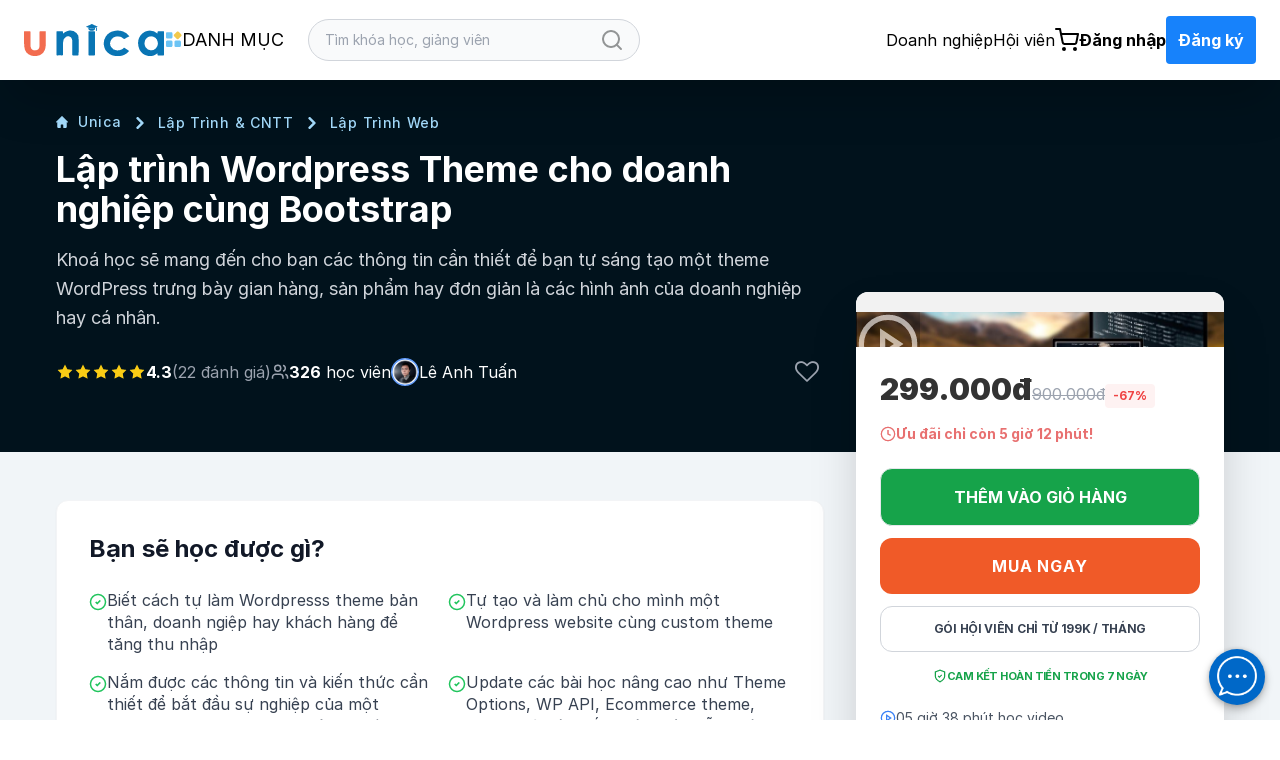

--- FILE ---
content_type: text/css
request_url: https://unica.vn/master/css/amazonmenu.css?v=1733197564
body_size: 614
content:
.amazonmenu {visibility: hidden;    opacity: 0;    position: absolute; padding-top: 16px;}
.unica-menu-cate:hover .amazonmenu { visibility: visible; opacity: 1; }
.amazonmenu:after, .amazonmenu:before {    left: 1px;   right: auto;}
.amazonmenu:after {   border-color: transparent transparent #fff;    top: 5px;}
.amazonmenu:before {    border-color: transparent transparent #282828;    top: 5px;}
.amazonmenu:after, .amazonmenu:before { z-index: 99999; border-style: solid; border-width: 0 10px 13px; content: ""; height: 0; position: absolute; right: 14px; width: 0;}
.hassub i { width: 30px; text-align: center; }
.amazonmenu ul{ list-style: none; margin: 0;  padding: 0; -moz-box-sizing: border-box;  -webkit-box-sizing: border-box; box-sizing: border-box; font-size: 14px;}
.amazonmenu ul li{  position: static; }
.amazonmenu > ul{ background: #fff; border: 1px solid #eee; width: 270px; height: 535px; position: relative; box-shadow: 1px 1px 1px #ccc; z-index:  99 }
.amazonmenu > ul li a{  color: #242424; display: block; overflow: auto; padding: 10px 0;  position: relative; text-decoration: none;  text-indent: 10px;}
.amazonmenu > ul li.hassub > a::after{  border: 5px solid transparent;  border-left-color: gray; content: ''; height: 0;  position: absolute; right: 5px; top: 35%; width: 0;}
.amazonmenu > ul li.hassub.selected > a::after{   border-left-color: #f58829;}
.amazonmenu ul li a:hover, .amazonmenu ul li.hassub.child.selected > a{ background: #f7f8fa;  color: #0975b4;}
.amazonmenu ul li > div, .amazonmenu ul li > ul{ background: #f7f8fa;   border: 1px solid #eee; box-shadow: 1px 1px 1px #ccc;   display: none;  font-weight: normal;    width: 305px;
    height: 520px;  left: 100%; padding: 0 10px;    position: absolute; top: -1px;  -webkit-box-sizing: border-box; -moz-box-sizing: border-box;    box-sizing: border-box; z-index: 999;}


--- FILE ---
content_type: text/css
request_url: https://unica.vn/master/css/style.css?v=1763548003
body_size: 4277
content:
.group__item { background-color: white; border-radius: 5px; border: 1px solid #ccc }

.group__item-infor { display: flex; flex-direction: column; padding: 6px 10px; min-height: 136px; justify-content: space-between }

.group__item-infor span { font-weight: bold }

.group__item-name { font-size: 18px; font-weight: bold }

.group__item-bottom { display: flex; justify-content: space-between; margin-top: 6px }

.group__item-item { margin-top: 6px }

.group { background:#F2F2F2; padding-bottom: 35px; padding-top: 20px }

.learning-path { height: 100%; display: flex; flex-direction: column; }

.learning-path__name {  }

.learning-path__img { width: 100%; }

.learning-path__price { font-size: 18px; padding-bottom: 50px}

input[type="radio"]:checked + label.btn-group-price {
    /*background-color: #03a9f4;*/
    /*color: white*/
}

.group-price-radio { margin: 0 !important; }

.btn-group-price { margin-bottom: 0; vertical-align: middle; font-size: 16px; font-weight: normal }

.learning-path__price--old { text-decoration: line-through; font-size: 18px }

.learning-path__desc { margin-top: 20px; font-size: 18px }

.btn-show-list { border: 2px solid #3071A9; transition: all 0.1s linear; color: #3071A9 }

.btn-show-list:hover { background-color: #3071A9; color: white; }

.group-course-item { display: flex; flex-direction: column; border-radius: 5px; width: 100% }

.group-course-img { width: 100%; border-top-left-radius: 6px; border-top-right-radius: 6px ;border: 0.5px solid #d9d9d978 }

.group-course-img img { width: 100%; border-top-left-radius: 6px; border-top-right-radius: 6px; height: 160px; object-fit: cover }

.group-course-right { display: flex;
    flex-direction: column;
    padding: 16px 8px;
    justify-content: space-between;
    background-color: white;
    height: 155px;
    gap: 6px;
    border-bottom-left-radius: 6px;
    border-bottom-right-radius: 6px;
}

.group-course-count {
    display: flex;
    justify-content: space-between;
    font-size: 13px;
    margin-bottom: 16px;
}

.group-course-name { font-size: 14px; font-weight: bold; }

.group-teacher-item { display: flex; background-color: white; border: 1px solid #ccc; min-height: 142px }

.group-teacher-left { padding: 10px; max-width: 120px; display: flex; align-items: center }

.group-teacher-avatar { border-radius: 50%; max-width: 100px; max-height: 100px }

.group-teacher-right { margin-left: 12px; display: flex; flex-direction: column; padding-top: 10px }

.group-teacher-name { font-size: 16px;font-weight: bold }

.group-teacher-desc { font-size: 14px; margin-top: 12px }

.group-teacher-infor { display: flex; margin-top: 12px }

.group-teacher-total_course:after { content: ""; border: 1px solid #ccc; margin: 0 10px }

.radio-btn { margin-right: 8px !important; width: 24px; height: 24px; }

.choose-price { display: flex; padding: 0; margin: 16px 0px }

.price-detail { font-size: 16px; font-weight: normal; }

.course-item-bottom { display: flex; flex-direction: column; justify-content: space-between; padding: 8px 6px 10px; max-height: 150px; min-height: 150px }

.course-list-item { border: 1px solid #ccc; }

.btn-group-learn { width: 96px; }

.img-group-custom { max-height: 300px; min-height: 300px; }

.group-course-price { display: flex; justify-content: space-between }

.group-title {
    display: flex;
    align-items: center;
    padding: 8px 0px;
    justify-content: space-between;
}

.group-name {
    width: 75%;
}

.group-info {
    display: flex;
    justify-content: space-between;
    align-items: center;
}

.group-body {
    background-color: white !important;
}
.main-group.group { background: -webkit-linear-gradient(#2859e1,#d1107a); color: white }

.unica-log-acc { border: 1px solid #f26c4f; padding: 9px 10px; border-radius: 3px; display: inline-block; color: #ffffff; background: #F26C50; }

.price-block {
    padding-top: 44px;
    padding-bottom: 44px;
    background-color: #f1f5f8;
    overflow: hidden;
    position: relative;
}

.div-shape {
    background: #DFE4EF;
    height: 550px;
    position: absolute;
    left: 0;
    right: 0;
    bottom: 0;
}

.div-shape .oval-shape {
    position: absolute;
    top: -90px;
    left: 0;
    right: 0;
    height: 180px;
    border-radius: 50%;
    background: #DFE4EF;
}

.reason-left {
    display: flex;
    flex-direction: column;
    align-items: end;
    padding-right: 60px;
}

.reason-right {
    padding-left: 60px;
}

.reason-item {
    display: flex;
    margin-bottom: 24px;
    gap: 16px;
    align-items: center;
}

.reason {

}

.reason .title {
    font-size: 20px;
    font-weight: bold;
}

.reason-left .title {
    text-align: right;
}

.reason .desc {
    font-size: 16px;
}

.frequent-question {
    padding-top: 40px;
    padding-bottom: 20px;
}

.frequent-question .accordion {
    background-color: #E2F2FF;
    color: #444;
    cursor: pointer;
    padding: 18px;
    width: 100%;
    border: none;
    text-align: left;
    outline: none;
    font-size: 15px;
    transition: 0.4s;
    position: relative;
}

.frequent-question .accordion i.fa {
    position: absolute;
    right: 15px;
    top: 50%;
    transform: translateY(-50%);
    transition: transform 0.4s;
}

.frequent-question .accordion.active i.fa {
    transform: translateY(-50%) rotate(180deg);
}

.frequent-question .panel {
    padding: 0 18px;
    background-color: white;
    max-height: 0;
    overflow: hidden;
    transition: max-height 0.2s ease-out;
}

.frequent-question .panel p {
    margin: 8px 0px;
    font-size: 16px;

}

.price-block .text-center p {
    font-size: 20px;
}

.show-pc, .show-mobile, .show-tablet {
    display: none !important;
}

.learning-saved-title, .learning-saved-text {
    font-size: 24px;
    font-weight: bold;
}

.learning-saved {
    display: flex;
    justify-content: end;
}

.learning-saved .learning,.learning-saved .saved {
    border: 1px solid;
    padding: 8px 16px 8px 16px;
    cursor: pointer;
}

.learning-saved div:nth-child(1) {
    border-right: none;
    border-top-left-radius: 4px;
    border-bottom-left-radius: 4px;
}

.learning-saved div:nth-child(2) {
    border-left: none;
    border-top-right-radius: 4px;
    border-bottom-right-radius: 4px;
}

.learning-saved .active {
    background: #1782FB;
    color: white;
    border-color: #1782FB;
}

.learning-saved-item {
    display: flex;
    background: white;
    border: 0.5px solid #cdcdcd;
    border-radius: 4px;
}

.learning-saved-item-img {
    position: relative;
    width: 100%;
}

.learning-saved-item-img a{
    position: absolute;
    top: 50%;
    left: 50%;
    transform: translate(-50%, -50%);
}

.learning-saved-item-bot {
    padding: 8px 8px 16px 16px;
    display: flex;
    justify-content: space-between;
    flex-direction: column;
    width: 100%;
    position: relative;
    border-left: none;
}

.learning-saved-item-name p {
    font-weight: bold;
    font-size: 16px;
}

.learning-saved-item .progress {
    position: absolute;
    height: 6px;
    background: black;
    bottom: 0;
    left: 0;
    right: 0;
    margin-bottom: 0;
    border-radius: unset;
}


.learning-saved-item .progress-bar {
    background: #1782FB;
}

.learning-saved-item-img .overlay {
    position: absolute;
    top: 0;
    left: 0;
    bottom: 0;
    right: 0;
    background-color: rgba(0,0,0,0.3);
}

.divider {
    height: 0.5px;
    background: #333;
    width: 100%;
    margin: 30px auto;
}

.group-filter input, .group-filter select {
    border-radius: unset;
    background: transparent;
    border: 1px solid black;
}

.new-learn-item {
    display: flex;
    flex-direction: column;
    padding-right: 0;
}

.new_layout_group .swiper-button-next, .new_layout_group .swiper-button-prev {
    display: none;
}

.user-save-course {
    cursor: pointer;
}

.btn-delete-saved {
    position: absolute;
    top: 50%;
    right: 0;
    transform: translate(-50%);
}

.button-change {
    line-height: 22px;
}

@media (min-width: 1025px) {
    .show-pc {
        display: block!important;
    }
}

@media (min-width: 768px) and (max-width: 1024px) {
    /* CSS cho tablet ở đây */
    .show-tablet {
        display: block!important;
    }
}

@media (max-width: 767px) {
    .show-mobile {
        display: block !important;
    }
}

.group-special-title {
    font-family: Itim, sans-serif, serif;
}

.one-item-learn .learning-saved-item-img {
    width: 40%;
}

.select2-container--default .select2-selection--single .select2-selection__arrow {
    top: 0;
}

.select2-container--default .select2-selection--single .select2-selection__rendered {
    display: flex;
    align-items: center;
    line-height: normal;
    height: 100%;
}

.input-search {
    width: 42%;
    height: 45px;
}

.input-search input {
    height: 100%;
    border-radius: unset;
}

.btn-group-search {
    position: absolute;
    z-index: 2;
    top: 0;
    bottom: 0;
    right: 0;
    padding: 9px 12px;
    font-size: 16px;
    color: white;
    border-radius: unset;
    font-size: 22px;
}

.tab-item {
    margin-right: 8px;
    margin-bottom: 16px;
    background: transparent;
    padding: 8px 16px;
    border: 1px solid;
    border-radius: 5px;
    font-weight: 500;
    font-size: 16px;
    line-height: 1.5;
}
.tab-item:hover {
    border-color: #1782FB;
    background: #1782FB;
    color: white;
}

.tab-item.active-tab {
    background: #1782FB;
    color: white;
}

.tab-item span { font-size: 16px; line-height: 19px }

.main-group.group { background: -webkit-linear-gradient(#2859e1,#d1107a); color: white }

.my-list-pl-0 { padding-left: 0; }

.buy-group {
    width: 100%;
    display: flex;
    flex-direction: column;
    align-items: center;
    justify-content: space-between;
    padding: 40px 32px;
    border-radius: 5px;
    background-color: white;
    box-shadow: 0 2px 20px rgba(0, 0, 0, 0.2);
    position: relative;
}

.buy-group-line {
    position: absolute;
    height: 15px;
    top: 0;
    left: 0;
    right: 0;
    border-top-left-radius: 5px;
    border-top-right-radius: 5px;
}

.buy-group-month {
    color: black;
    font-weight: bold;
    font-size: 32px;
    margin-bottom: 24px;
    position: relative;
}

.buy-group-price {
    display: flex;
    width: 100%;
    flex-direction: column;
    align-items: center;
    margin-bottom: 32px;
    font-size: 20px;
}

.buy-group-price b {
    font-size: 40px
}

.buy-group-total {
    margin-bottom: 64px;
    font-size: 24px;
}

.buy-group-btn {
    font-weight: bold;
    padding: 16px;
    border-radius: 6px;
    width: 100%;
    font-size: 18px;
    background: #006CCB !important;
    color: white;
}

.buy-group-6 .buy-group-month {
    color: black;
    background-color: white;
}

.buy-group-most {
    color: black;
    padding: 4px 16px;
    background: #FBCD27;
    font-size: 16px;
    position: absolute;
    left: 50%;
    transform: translateX(-50%);
    z-index: 2;
    font-weight: 600;
    top: 0;
}

.group-special-title h2{
    font-size: 30px;
    font-weight: 500;
}

.ui-menu.ui-widget.ui-widget-content.ui-autocomplete.ui-front {
    border-radius: 8px;
}

.ui-menu-item:first-child .ui-menu-item-wrapper {
    border-top-left-radius: 8px;
    border-top-right-radius: 8px;
}

.ui-menu-item:last-child .ui-menu-item-wrapper {
    border-bottom-left-radius: 8px;
    border-bottom-right-radius: 8px;
}

.ui-menu-item-wrapper.ui-state-active {
    color: white;
}

.u-business { padding: 80px 0; display: inline-block; width: 100%; background: #f5f5f5 }

.ub-box-des span { font-size: 16px; font-weight: bold; margin-bottom: 30px; display: block; }
.ub-box-des ul li, .ub-box-des ol li { list-style: disc; margin-left: 20px; line-height: 23px; margin-bottom: 20px; }
.ub-box-des ol li { list-style: auto}
.ub-box-des p { font-size: 18px; font-weight: bold; margin-top: 10px; }
.ub-box-des a { font-size: 16px; font-weight: bold; margin-top: 30px; display: block;color: #0087ff; }
.ub-box-logo span { font-weight: bold; display: inline-block; width: 100%; margin-top: 18px; font-size: 17px }
/*.ub-box-logo ul { display:flex; flex-wrap: wrap; margin-top: 20px; }*/
.ub-box-logo ul li { display: flex; align-items: center }
.ub-box-logo img { filter: grayscale(100%) opacity(0.70); }
.ub-box-form .form-group { margin-bottom: 15px; }
.ub-box-form .form-group .form-control {height: 56px;}
.ub-box-form button { width: 100% ; padding: 10px 40px; font-size: 18px;  text-transform: uppercase; font-weight: bold; color: #fff; background: #f00; transition: 0.3s; border-radius: 0; border: 0 none; }
.ub-box-form button:hover { background: #8a0000; color: #fff }
.ub-box-form-title { font-weight: bold; font-size: 22px; text-align: center }
.ub-box-form p { font-weight: normal; font-size: 20px; text-align: center; margin-bottom: 30px; }
.ub-box-form .form-group textarea.form-control { height: 100px }
.u-box-cart {text-align: center; padding: 20px; margin: 10px 0;}
.u-box-cart .u-box-cart-title h1 {font-size: 32px; font-weight: bold;}
.alert-danger {
    background-color: #f2dede;
    border-color: #ebccd1;
    color: #a94442;
}
.badge {
    display: inline-block;
    min-width: 10px;
    padding: 3px 7px;
    font-size: 12px;
    font-weight: bold;
    color: #ffffff;
    line-height: 1;
    vertical-align: baseline;
    white-space: nowrap;
    text-align: center;
    background-color: #999999;
    border-radius: 10px;
}
.u-box-cart p {margin: 15px; }
.u-kich-txt {font-size: 20px;}
.iframe-helper-active{
    margin-bottom: 80px;
    width: 100%;
    height: 700px;
}
.u-box-cart input {width: 500px; margin: auto; max-width: 100%;}
.btn-cart { background: #ec5252; padding: 10px 15px; font-weight: bold; color: #fff; display: inline-block; margin: 10px 0; border-radius: 3px; border: none;}
@media only screen and (max-width: 768px) {
    .frequent-question .accordion {
        padding: 12px;
    }
    .frequent-question .accordion i.fa {
        right: 8px;
    }
    .frequent-question {
        padding-top: 20px;
    }
    /*.ub-box-logo ul li { margin: 25px 5px }*/
    .iframe-helper-active{
        width: 100%;
        height: 350px;
    }

    #iframe-video-active-the{
        width: 100%;
        height: 415px;
    }

    .ub-box-form-title { font-weight: bold; font-size: 18px; text-align: center }

    .ub-box-form p { font-weight: normal; font-size: 16px; text-align: center; margin-bottom: 15px; }
}

.blog_content { background: #fff; text-align: justify; font-size: 15px; }
/*.blog_content span { font-size: 14px !important; line-height: 25px; }*/
.blog_content p { margin: 10px 0 !important;  line-height: 26px;}
.blog_content ol { margin-left: 20px; list-style: disc; }

.webpush-button-bell .button-left {
    display: none;
}

.blog_content h1 {
    font-size: 32px; /* Kích thước lớn nhất */
}

.blog_content h2 {
    font-size: 24px;
}

.blog_content h3 {
    font-size: 20px;
}

.blog_content h4 {
    font-size: 16px; /* Kích thước mặc định */
}

.blog_content h5 {
    font-size: 14px;
}

.blog_content h6 {
    font-size: 12px; /* Kích thước nhỏ nhất */
}


--- FILE ---
content_type: text/css
request_url: https://unica.vn/master/css/pagination.css?v=1733197564
body_size: 232
content:
.pagination > .disabled > a, .pagination > .disabled > a:hover, .pagination > .disabled > a:focus, .pagination > li:last-child > a, .pagination > li:first-child > span, .pagination .prev a, .pagination .next span {
    border: 1px solid;
    background: transparent;
    border-radius: 5px;
}

.pagination > .disabled > span, .pagination > .disabled > span:hover, .pagination > .disabled > span:focus {
    background: transparent;
}

.pagination > li > a, .pagination > li > span {
    color: black;
    font-weight: 500;
    background: transparent;
    border: none;
}

.pagination > .active > a, .pagination > .active > span, .pagination > .active > a:hover, .pagination > .active > span:hover, .pagination > .active > a:focus, .pagination > .active > span:focus {
    color: #428bca;
    background: transparent;
    border: none;
}

.pagination span, .pagination a {
    padding: 4px 8px;
}

.pagination {
    display: flex;
    align-items: center;
    gap: 10px;
    justify-content: center;
}


--- FILE ---
content_type: text/css
request_url: https://cdn.fchat.vn/assets/embed/css/style.css?v=4
body_size: 6190
content:
ul li {
  list-style: none;
}

::-moz-selection {
  /* Code for Firefox */
  color: red;
  background: yellow;
}

::selection {
  color: rgb(255, 255, 255);
  background: rgb(1, 105, 30);
}

.fabs {
  bottom: 16px;
  position: fixed;
  right: 16px;
  z-index: 99999999999;
}

.fabs.left-position {
  right: auto;
  left: 0;
}

.fab {
  display: block;
  width: 56px;
  height: 56px;
  border-radius: 50%;
  text-align: center;
  color: #f0f0f0;
  box-shadow: 0 0 4px rgba(0, 0, 0, .14), 0 4px 8px rgba(0, 0, 0, .28);
  cursor: pointer;
  -webkit-transition: all .1s ease-out;
  transition: all .1s ease-out;
  position: relative;
  z-index: 99999;
  background: #3399ff;
}

.widget-text {
  font-size: 15px;
  font-family: 'Roboto';
  font-style: normal;
  color: rgb(240, 241, 241);
  display: block;
  color: #ffffff;
  line-height: 40px;
  text-align: center;
  border-radius: 8px 8px 0px 0;
  min-width: 370px;
  cursor: pointer;
  visibility: visible;
  height: 40px;
  box-shadow: 0 12px 14px 8px rgb(0 0 0 / 17%);
  filter: blur(0);
  transition: none !important;
}

.chat .chat_converse .chat_msg_item.chat_msg_item_user.image-item,
.chat .chat_converse .chat_msg_item.video-item {
  padding: 0 !important;
  background: transparent !important;
}

.chat .quick-reply {
  text-align: right;
  margin-right: 25px;
  margin-bottom: 10px;
  margin-top: 10px;
  color:#000
}

.chat .quick-reply a {
  display: inline-block;
  border-radius: 20px;
  margin-left: 8px;
  margin-bottom: 8px;
  box-shadow: 0 5px 13px rgb(0 0 0 / 17%);
  cursor: pointer;
  padding: 5px 15px;
}

.preview-message .quick-reply {
  text-align: right;
  margin-top: 10px;
}

.preview-message .quick-reply a {
  display: inline-block;
  border-radius: 20px;
  margin-left: 8px;
  margin-bottom: 8px;
  box-shadow: 0 5px 13px rgb(0 0 0 / 17%);
  cursor: pointer;
  padding: 5px 15px;
  background: #fff;
  border-width: 1px;
  border-style: solid;
}

.preview-message .quick-reply a:hover {
  background-color: #cadae8;
}

.img-show {
  height: 200px;
  width: 250px;
  display: inline-block;
  border-radius: 4px;
  overflow: hidden;
}

.img-show a {
  display: block;
  height: 100%;
  width: 100%;
  background-position: center center;
  background-size: cover;
}

.fab>i {
  font-size: 2em;
  line-height: 55px;
  -webkit-transition: all .2s ease-out;
  -webkit-transition: all .2s ease-in-out;
  transition: all .2s ease-in-out;
}

.fab:not(:last-child) {
  width: 0;
  height: 0;
  margin: 20px auto 0;
  opacity: 0;
  visibility: hidden;
  line-height: 40px;
}

.fab:not(:last-child).is-visible {
  width: 60px;
  height: 40px;
  margin: 15px auto 10;
  opacity: 1;
  visibility: visible;
}

/*Chatbox*/
#prime img {
  /* width: 30px;
  height: 30px; */
  margin-top: 7px;
  transition: transform .2s ease-in-out;
}

#prime img.close-icon {
  width: 24px;
  height: 24px;
  /* margin-top: 16px; */
}

#prime .icon-new-message {
  top: 0px;
  right: 0px;
  width: 18px;
  height: 18px;
  border-radius: 50%;
  display: block;
  position: absolute;
  background-color: red;
  line-height: 19px;
  font-size: 10px;
  font-weight: 500;
  color: white;
  animation-duration: 1.5s;
  animation-iteration-count: infinite;
  animation-name: Bounce;
  animation-timing-function: ease;
}

.conv_avatar .icon-new-message {
  bottom: 0px;
  right: 0px;
  text-align: center;
  width: 18px;
  height: 18px;
  border-radius: 50%;
  display: block;
  position: absolute;
  background-color: red;
  line-height: 19px;
  font-size: 10px;
  font-weight: 500;
  color: white;
}

@keyframes Bounce {
  0% {
    transform: translateY(0);
  }

  30% {
    transform: translateY(-3px);
  }

  50% {
    transform: translateY(0);
  }

  100% {
    transform: translateY(0);
  }
}

#prime_text {
  -webkit-animation: fadein .3s cubic-bezier(.42, 0, .58, 1);
  animation: fadein .3s cubic-bezier(.42, 0, .58, 1);
}

.chat_body li {
  -webkit-animation: zoomIn .5s cubic-bezier(.42, 0, .58, 1);
  animation: zoomIn .5s cubic-bezier(.42, 0, .58, 1);
}

#closeprime {
  position: absolute;
  top: 5px;
  left: -32px;
  z-index: 999;
  cursor: pointer;
  font-size: 30px;
}

.left-position #closeprime {
  right: -32px;
  left: auto;
}

#closeprime.mobile-close {
  position: absolute;
  display: none;
  top: -30px !important;
  right: 0px !important;
  left: auto !important;
}

.overlay {
  display: none;
  position: fixed;
  width: 100%;
  height: 100%;
  top: 0;
  left: 0;
  background-color: transparent;
}

.is-none {
  display: none;
}

.chat {
  position: fixed;
  z-index: 1;
  background: #ffffff;
  right: 85px;
  bottom: 20px;
  width: 370px;
  font-size: 12px;
  line-height: 22px;
  font-family: 'Roboto';
  display: none;
  box-shadow: 1px 1px 100px 2px rgba(0, 0, 0, 0.22);
  border-radius: 10px;
}

.fabs.text-widget {
  margin-bottom: 0 !important;
  bottom: 0 !important;
  right: 1em !important;
}

.text-widget .chat {
  bottom: 0 !important;
  right: 1em !important;
}

.text-widget.left-position .chat {
  right: auto !important;
  left: 1em !important;
}

.fabs.text-widget.left-position {
  right: auto !important;
  left: 16px !important;
}

.left-position .preview-message {
  right: auto;
  left: 0;
}

.left-position .preview-message .close {
  right: auto;
  left: 0;
}

.left-position .preview-message .message-item {
  text-align: left;
}

.preview-message {
  position: absolute;
  background: transparent;
  right: 0px;
  bottom: 70px;
  width: 370px;
  font-size: 12px;
  font-family: 'Roboto';
  font-weight: 500;
  -webkit-font-smoothing: antialiased;
}

.preview-message .close {
  line-height: 20px !important;
  background: #818181;
  font-size: 17px;
  color: #fff;
  width: 20px;
  position: absolute;
  right: 0;
  height: 20px;
  text-align: center;
  border-radius: 10px;
  box-shadow: 0px 1px 6px #00000070;
  z-index: 10;
  top: -16px;
  cursor: pointer;
  display: block;
}

.preview-message .message-item {
  text-align: right;
  margin-top: 10px;
}

.preview-message .message-item span {
  text-align: right;
  background: #fff;
  padding: 7px 10px;
  border-radius: 8px;
  display: inline-block;
  line-height: 1.5;
  box-shadow: 0 2px 10px 0 rgb(35 47 53 / 9%);
  cursor: pointer;
}

.chat_header {
  font-size: 13px;
  font-family: 'Roboto';
  font-weight: 500;
  color: #f3f3f3;
  min-height: 55px;
  background: #3399ff;
  border-top-left-radius: 10px;
  border-top-right-radius: 10px;
  padding-top: 8px;
  position: relative;
}

.header-text {
  overflow: hidden;
}

#header_drag {
  touch-action: none;
  user-select: none;
  cursor: move;
  width: 100%;
  height: 100%;
  position: absolute;
  margin-top: -8px;
  z-index: 10;
}

#back_conversation:hover {
  opacity: 1;
}

#back_conversation {
  position: absolute;
  font-size: 25px;
  width: 34px;
  height: 34px;
  text-align: center;
  line-height: 36px;
  z-index: 100;
  cursor: pointer;
  top: 12px;
  opacity: .7;
}

#back_conversation i {
  line-height: 34px;
}

#webchat_popup_close {
  position: absolute;
  right: 14px;
  cursor: pointer;
  z-index: 100;
}

#webchat_popup_close i {
  line-height: 35px;
}

#webchat_popup_close a {
  cursor: pointer;
}

#webchat_popup_close img {
  width: 15px;
  height: 15px;
  margin-top: 14px;
  transition: transform .2s ease-in-out;
}

.preview-message .close img {
  width: 10px;
  height: 10px;
  padding: 5px;
  transition: transform .2s ease-in-out;
}

.chat_header2 {
  border-top-left-radius: 0px;
  border-top-right-radius: 0px;
}

.chat_header .span {
  float: right;
}

.chat.is-visible {
  display: block;
  -webkit-animation: zoomIn .2s cubic-bezier(.42, 0, .58, 1);
  animation: zoomIn .2s cubic-bezier(.42, 0, .58, 1);
}

.is-hide {
  opacity: 0
}

.chat_option {
  font-size: 15px;
  list-style: none;
  position: relative;
  height: 100%;
  margin-right: 48px;
  letter-spacing: 0.5px;
  font-weight: 400;
}

.chat_option.has-back .header_img {
  margin: 0px 15px 0 40px;
}

.chat_option .header_img {
  width: 47px;
  float: left;
  margin: 0px 15px 0 20px;
}

#typing_chat {
  display: none;
  text-align: left;
  margin-left: 60px;
  height: 20px;
  line-height: 20px;
}

#typing_chat img {
  height: 40px;
  margin-top: -5px;
}

#typing_chat .icon-sale {
  border-radius: 50%;
  margin-right: 3px;
  height: 17px;
  padding-bottom: 2px;
}

.chat_option img {
  background: #fff;
  border-radius: 50%;
}

.change_img img {
  width: 35px;
  margin: 0px 20px 0px 20px;
}

.chat_option .agent {
  font-size: 12px;
  font-weight: 300;
}

.chat_option .online {
  font-size: 11px;
  font-weight: 300;
}

.chat_option .online .salestatus {
  opacity: 0.4;
}

.chat_option .online i {
  margin-right: 5px;
  color: #05ab05;
}

.chat_color {
  display: block;
  width: 20px;
  height: 20px;
  border-radius: 50%;
  margin: 10px;
  float: left;
}

.chat_body {
  background: #fff;
  width: 100%;
  display: inline-block;
  text-align: center;
}

#chat_body {
  height: 450px;
}

.chat_body p {
  padding: 20px;
  padding-bottom: 10px;
  color: #313131;
  margin: 0;
  font-size: 14px;
}

.chat_body a {
  width: 10%;
  text-align: center;
  border: none;
  box-shadow: none;
  line-height: 40px;
  font-size: 15px;
}

.chat_field {
  position: relative;
  margin: 5px 0 5px 0;
  width: 66%;
  font-family: 'Roboto';
  font-size: 12px;
  line-height: 1.5;
  font-weight: 500;
  color: #4b4b4b;
  -webkit-font-smoothing: antialiased;
  font-smoothing: antialiased;
  border: none;
  outline: none;
  display: inline-block;
}

#chatsend_height {
  height: 30px;
}

.chat_field.chat_message {
  height: 100%;
  resize: none;
  font-size: 14px;
  color: #181818;
  font-weight: 400;
  margin: 0 0 0 0;
  padding: 5px 0;
}

.tags {
  margin: 20px;
  bottom: 0px;
  display: block;
  width: 120%
}

.tags li {
  padding: 5px 10px;
  border-radius: 40px;
  border: 1px solid rgb(3, 117, 208);
  margin: 5px;
  display: inline-block;
  color: rgb(3, 117, 208);
  cursor: pointer;

}

.fab_field {
  position: relative;
  width: 100%;
  display: inline-block;
  text-align: center;
  background: #fff;
  border-top: 1px solid #eee;
  border-bottom-right-radius: 10px;
  border-bottom-left-radius: 10px;
  padding-top: 10px;

}

.fab_field2 {
  bottom: 0px;
  position: absolute;
  border-bottom-right-radius: 0px;
  border-bottom-left-radius: 0px;
  z-index: 999;
}

.fab_field a {
  display: inline-block;
  text-align: center;
}

.emocat {
  position: absolute;
  bottom: 100%;
  border-radius: 5px;
  left: 30px;
  right: 0;
  background: #ffffff;
  width: 290px;
  height: 270px;
  box-shadow: 1px 1px 15px 0 rgb(0 0 0 / 12%);
}

.emocat .visibleChar {
  display: inline-block;
  margin: 0;
  padding: 0;
  width: 46px;
  font-size: 14px;
  text-align: center;
  height: 46px;
  cursor: pointer;
  position: relative;
  background: #ffffff;
}

.emocat .fchat-emojis {
  overflow: auto;
  width: 290px;
  height: 222px;
  overflow-y: auto;
}

.emocat .visibleChar span {
  display: none;
  opacity: 0;
  background: #000;
  position: absolute;
  bottom: -4px;
  left: -20px;
  right: -20px;
  font-weight: bold;
  line-height: 13px;
  color: #FFF;
  z-index: 14;
  padding: 3px 3px 1px;
  border-radius: 0 0 5px 5px;
}

.emocat .visibleChar input {
  font-size: 24px;
  line-height: 46px;
  padding: 0;
  outline: 0;
  margin: 0;
  background: #ffffff;
  height: 34px;
  overflow: visible;
  width: 100%;
  cursor: pointer;
  position: relative;
  border: none;
  text-align: center;
  z-index: 10;
  font-family: apple color emoji, segoe ui emoji, notocoloremoji, segoe ui symbol, android emoji, emojisymbols, emojione mozilla;
  transition: all .15s ease-in-out;
}

.emocat .visibleChar input:hover {
  transform: scale(1.1);
}

.fchat-search-emoji {
  margin-top: 8px;
}

.fchat-search-emoji input {
  width: 85%;
  padding: 8px;
  border: 1px solid #E3EBF5;
  border-radius: 6px;
  color: #44556C;
  font-size: 13px;
  outline: none;
}

.fchat-menu-show {
  position: absolute;
  background: #ffffff;
  z-index: 10;
  bottom: calc(100% - 5px);
  right: 10px;
  border-radius: 6px;
  width: calc(100% - 60px);
  box-shadow: 0px 7px 21px rgb(0 0 0 / 29%);
  padding: 20px 0;
}

.fchat-menu-show .arrow {
  position: absolute;
  width: 14px;
  height: 14px;
  background: #ffffff;
  right: 13px;
  bottom: -4px;
  transform: rotate(45deg);
  border-radius: 1px;
}

.fchat-menu-show .menu-item a {
  text-align: left;
  display: block;
  margin: 0 10px;
  padding: 6px 10px;
  cursor: pointer;
  border-radius: 10px;
  ;
}

.fchat-menu-show .menu-item a:hover {
  background-color: rgb(238, 238, 238);
}

.fchat-search-emoji input:active {
  border: 1px solid #E3EBF5;
  outline: none;
}
.active_send  {
  background: #4c97f3;

}

#fab_camera {
  float: left;
  background: rgba(0, 0, 0, 0);
  margin: 0;
  overflow: inherit;
}

#fab_camera label #img_input {
  display: none;
}

#fab_camera label i {
  font-size: 1.6em;
  line-height: 30px;
  color: #bbb;
  transition: all .2s ease-in-out;
  visibility: visible;
  text-align: center;
  cursor: pointer;
}

#fab_camera label i:hover {
  color: #42a5f5;
}

#fab_send {
  float: right;
  background: rgba(0, 0, 0, 0);
  margin: 0;
}

#conversation-rating {
  background: white;
  z-index: 9;
  bottom: 85px;
  width: calc(100% - 20px);
  border-radius: 8px;
  margin: 10px 10px 5px 10px;
  border: 1px solid #DCE5F2;
  text-align: center;
}

.repenchat {
  text-decoration: none;
}

.conv-done {
  margin-bottom: 10px;
}

#conversation-rating .title-rating {
  font-weight: 500;
  font-size: 14px;
  margin-top: 5px;
  color: #44566C;
}

#conversation-rating .desc-rating {
  font-weight: 400;
  font-size: 13px;
  color: rgba(68, 86, 108, 0.70);
}

#conversation-rating img {
  width: 40px;
  height: 40px;
  cursor: pointer;
  transition: all .2s ease-in-out;
  margin: 2px;
}

#conversation-rating .has-rating img {
  cursor: default;
  transform: scale(1) !important;
}

#conversation-rating img:hover {
  transform: scale(1.2);
}

.continue-text {
  padding: 10px;
  font-weight: 400;
  font-size: 13px;
  color: rgb(85 85 85);
  padding-top: 0;
}

.continue-text button {
  margin-left: 6px;
  border: 1px solid #e0e0e0;
  position: relative;
  font-family: 'Roboto';
  font-size: 13px;
  line-height: 30px;
  color: #fff;
  -webkit-font-smoothing: antialiased;
  font-smoothing: antialiased;
  outline: none;
  background: #fff;
  display: inline-block;
  resize: none;
  border-radius: 50px;
  background: #83c76d;
  cursor: pointer;
  padding: 0 10px;
}

#image_preview_box {
  height: 50px;
  margin-left: 65px;
  line-height: 0;
  text-align: left;
  position: relative;
  width: auto;
  display: table;
}

#image_preview_box i {
  position: absolute;
  right: 0;
  color: #c90000;
  padding: 3px;
  font-weight: bold;
  cursor: pointer;
}

#image_preview_box img {
  width: auto;
  height: 50px;
  border-radius: 4px;
}

.fab_field .fab {
  width: 35px;
  height: 35px;
  box-shadow: none;
  margin: 5px;
}

.fab_field .fab>i {
  font-size: 1.6em;
  line-height: 32px;
  color: #bbb;
}

.fab_field .fab>i:hover {
  color: #42a5f5;
}

.sales-online .sales-item img {
  width: 35px;
  height: 35px;
  border-radius: 100%;
  margin: 8px 3px;
}

.block-title {
  font-size: 16px;
  font-weight: 500;
  margin-top: 0;
  position: relative;
}

.block-title .view-all-conv {
  position: absolute;
  right: 0;
  font-size: 14px;
  color: #333;
  cursor: pointer;
}

.conv-item {
  display: inline-flex;
  width: 100%;
  cursor: pointer;
  height: 46px;
  margin-bottom: 10px;
}

.conv-item .conv_avatar {
  width: 46px;
  float: left;
  position: relative;
}

.conv-item .conv_avatar img {
  width: 46px;
  height: 46px;
  border-radius: 50%;
  margin-right: 20px;
}

.conv-item .conv_details {
  width: 100%;
  margin-left: 5px;
  padding-right: 5px;
}

.conv-item .conv_details .staff-name {
  text-overflow: ellipsis;
  white-space: nowrap;
  overflow: hidden;
  width: 135px;
  display: inline-block;
  font-weight: 500;
  margin-top: 3px;
  line-height: 1;
}

.conv-item .conv_details .time {
  font-size: 11px;
  font-weight: 400;
  text-align: right;
  float: right;
  color: rgba(68, 86, 108, 0.70);
}

.conv-item .conv_details .content-conv .content {
  margin: 0;
  padding: 0;
  font-size: 13px;
  white-space: nowrap;
  overflow: hidden;
  text-overflow: ellipsis;
  width: 130px;
  color: rgba(68, 86, 108, 0.70);
  display: inline-block;
}

.conv-item .conv_details .content-conv .conv-status {
  margin: 0px;
  padding: 0px;
  font-size: 12px;
  float: right;
  font-weight: 400;
  white-space: nowrap;
  overflow: hidden;
  text-overflow: ellipsis;
  text-align: right;
}

.conv-item .conv_details .content-conv .conv-status.open {
  color: #037103;
}

.conv-item .conv_details .content-conv .conv-status.wating {
  color: #e0a500;
}

.list-conversation .create-new-conv {
  margin-top: 15px;
  display: flex;
}

.list-conversation .create-new-conv button i {
  font-size: 24px;
  display: inline-block;
  position: absolute;
  top: 50%;
  margin-top: -12px;
  right: 10px;
}

.list-conversation .create-new-conv button {
  border: 1px solid #e0e0e0;
  position: relative;
  width: 55%;
  max-width: 150px;
  font-family: 'Roboto';
  font-size: 14px;
  line-height: 33px;
  font-weight: 500;
  color: #fff;
  -webkit-font-smoothing: antialiased;
  font-smoothing: antialiased;
  outline: none;
  background: #fff;
  display: inline-block;
  resize: none;
  border-radius: 50px;
  /* background: #0068c8; */
  background: #3399ff;
  cursor: pointer;
  padding-right: 16px;
}

.list-conversation .create-new-conv .sales-online {
  display: inline-block;
  height: 37px;
  text-align: center;
  width: 50%;
}

.list-conversation .create-new-conv .sales-online .sales-item img {
  width: 30px;
  height: 30px;
  border-radius: 100%;
  margin: 0;
  border: 2px solid #ffffff;
  margin-left: -10px;
}

.list-conversation {
  margin-top: 15px;
  padding: 10px 15px;
}

.conv-item-list {
  overflow-y: auto;
}

.channel_block {
  margin-top: 5px;
  padding: 10px 15px;
}

.channel_block .channel_block_inner,
.list-conversation .conversation_list_inner {
  padding: 15px 20px;
  box-shadow: 0 2px 10px 0 rgb(0 0 0 / 12%);
}

.channel_block .channel-item {
  width: 50%;
  float: left;
  margin-bottom: 15px;
}

.channel_block .channel-item a {
  text-decoration: none;
  color: #44566C;
  line-height: 1.34;
  font-size: 13px;
}

.channel_block .channel-item a:hover {
  color: #2060af;
}

.channel_block .channel-item a img {
  width: 28px;
  height: 28px;
  vertical-align: middle;
  margin-right: 10px;
  border-radius: 8px;
}

.chat_converse {
  position: relative;
  background: #fff;
  height: 500px;
  font-size: 14px;
  overflow-y: auto;
  width: 100%;
  float: right;
  border-radius: 10px;
}

.status_send {
  position: absolute;
  bottom: 0px;
  right: -15px;
  color: rgb(10, 124, 255);
  font-size: 12px;
}

.status_send .zmdi-info {
  color: rgb(145, 6, 6);
}

.chat_converse.chat_form {
  min-height: 300px;
  max-height: 600px;
  height: auto;
}

.chat_converse2 {
  height: 100%;
  max-height: 800px
}

.clearfix {
  clear: both;
  display: block;
  width: 100%;
}

.chat_list {
  opacity: 0;
  visibility: hidden;
  height: 0;
}

.chat_list .chat_list_item {
  opacity: 0;
  visibility: hidden;
}

.chat .chat_converse .chat_msg_item {
  position: relative;
  margin: 7px 0 0px 0;
  /* padding: 8px 10px; */
  /* padding-bottom: 5px; */
  max-width: 68%;
  display: block;
  word-wrap: break-word;
  border-radius: 10px;
  clear: both;
  min-height: 20px;
  margin-top: 12px;
}

.chat .chat_converse .chat_msg_item ._btn_buttons {
  color: rgba(0, 0, 0, 1);
  font-weight: 600;
  display: block;
  margin-top: 5px;
  margin-right: 0;
  position: relative;
  overflow: hidden;
  text-overflow: ellipsis;
  line-height: 2;
  padding: 2px 20px;
  background-color: #fdfdfd;
  border-radius: 8px;
  cursor: pointer;
  outline: none !important;
  text-align: center;
  text-decoration: none;
}

.chat .chat_converse .chat_msg_item ._btn_buttons:hover {
  background-color: #dddddd;
}

.chat .chat_converse .chat_msg_item p {
  margin-bottom: 6px;
}

.chat .chat_converse .chat_msg_item:hover .status,
.chat .chat_converse .chat_msg_item:hover .status2 {
  display: block;
}

.status {
  display: none;
  position: absolute;
  right: calc(100% + 5px);
  font-size: 10px;
  top: 5px;
  color: #62626299;
  width: auto;
  text-align: right;
  line-height: 1;
}

.status2 {
  position: absolute;
  top: 5px;
  left: calc(100% + 5px);
  z-index: 10;
  display: none;
  font-size: 10px;
  color: #00000059;
  width: auto;
  text-align: right;
  line-height: 1;
}

.status2.show {
  display: block;
}

.chat .chat_converse .chat_msg_item .chat_avatar {
  position: absolute;
  bottom: 0;
}

.chat .chat_converse .chat_msg_item.chat_msg_item_admin .chat_avatar {
  left: -48px;
  background: rgba(0, 0, 0, 0.05);
}

.chat .chat_converse .chat_msg_item.chat_msg_item_user .chat_avatar {
  right: -52px;
  background: rgba(0, 0, 0, 0.6);
}

.chat .chat_converse .chat_msg_item .chat_avatar,
.chat_avatar img {
  width: 35px;
  height: 35px;
  text-align: center;
  border-radius: 50%;
}

.chat .chat_converse .chat_msg_item.chat_msg_item_admin {
  margin-left: 60px;
  float: left;
  background: #f0f2f5;
  color: #252525;
}

.chat .chat_converse .chat_msg_item.chat_msg_item_admin a {
  color: #252525;
}

.chat .chat_converse .chat_msg_item.chat_msg_item_user a {
  color: #ffffff;
}

.chat-messages-list.multi-chat .msg-items .txt-chat {
  padding: 5px 10px;
}

.chat-messages-list.multi-chat .msg-items {
  margin: 0;
}

.chat_logo {
  padding-top: 8px;
  padding-left: 16px;
  position: absolute;
}

.chat_logo img {
  width: 26px;
  height: 26px;
  background: #fff;
  border-radius: 50%;
}

.chat .chat_converse .chat_msg_item.chat_msg_item_user {
  margin-right: 20px;
  float: right;
  background: rgb(10, 124, 255);
  color: #ffffff;
}

.chat .chat_converse .chat_msg_item.chat_msg_item_admin:before {
  content: '';
  position: absolute;
  top: 15px;
  left: -12px;
  z-index: 998;
  border: 6px solid transparent;
  border-right-color: rgba(255, 255, 255, .4);
}

.chat_form input {
  position: relative;
  width: 100%;
  font-family: 'Roboto';
  font-size: 14px;
  line-height: 30px;
  color: #4b4b4b;
  -webkit-font-smoothing: antialiased;
  outline: none;
  background: #fff;
  display: inline-block;
  resize: none;
  padding: 5px 15px;
  border-radius: 25px;
  box-sizing: border-box;
}

.chat_form input::placeholder {
  color: #999;
}

.chat_form input:-ms-input-placeholder {
  color: #999;
}

.chat_form input::-ms-input-placeholder {
  color: #999;
}

.chat_form .message_form {
  text-align: center;
  padding: 10px 25px;
}

.chat_form .message_form input {
  margin: 5px 0 5px 0;
  border: 1px solid #e0e0e0;
}

.chat_form .message_form textarea {
  margin: 5px 0 5px 0;
  border: 1px solid #e0e0e0;
  position: relative;
  width: 100%;
  font-family: 'Roboto';
  font-size: 14px;
  line-height: 30px;
  font-weight: 500;
  color: #4b4b4b;
  -webkit-font-smoothing: antialiased;
  font-smoothing: antialiased;
  outline: none;
  background: #fff;
  display: inline-block;
  resize: none;
  padding: 5px;
  border-radius: 3px;
}

.chat_form .message_form button {
  margin: 5px 0 5px 0;
  border: 1px solid #e0e0e0;
  position: relative;
  width: 100%;
  font-family: 'Roboto';
  font-size: 14px;
  line-height: 30px;
  font-weight: 500;
  color: #fff;
  -webkit-font-smoothing: antialiased;
  outline: none;
  background: #fff;
  display: inline-block;
  resize: none;
  padding: 5px;
  border-radius: 25px;
  background: #3399ff;
  cursor: pointer;
}

strong.chat_time {
  padding: 0 1px 1px 0;
  font-weight: 500;
  font-size: 8px;
  display: block;
}

::-webkit-scrollbar {
  width: 6px;
}

::-webkit-scrollbar-track {
  border-radius: 0;
}

::-webkit-scrollbar-thumb {
  margin: 2px;
  border-radius: 10px;
  background: rgba(0, 0, 0, 0.2);
}

.is-active {
  -moz-transform: rotate(180deg);
  -webkit-transform: rotate(180deg);
  -ms-transform: rotate(180deg);
  transform: rotate(180deg);
  -webkit-transition: all 1s ease-in-out;
  transition: all 1s ease-in-out;
  -ms-transform: all 1s ease-in-out;
  -moz-transform: all 1s ease-in-out;
}

.is-float {
  box-shadow: 0 0 6px rgba(0, 0, 0, .16), 0 6px 12px rgba(0, 0, 0, .32);
}


/*Animation*/
@keyframes fadein {
  from {
    opacity: 0;
  }

  to {
    opacity: 1;
  }
}

@-moz-keyframes fadein {
  from {
    opacity: 0;
  }

  to {
    opacity: 1;
  }
}

@-webkit-keyframes fadein {
  from {
    opacity: 0;
  }

  to {
    opacity: 1;
  }
}

@-webkit-keyframes zoomIn {
  0% {
    -webkit-transform: scale(0);
    transform: scale(0);
    opacity: 0.0;
  }

  100% {
    -webkit-transform: scale(1);
    transform: scale(1);
    opacity: 1;
  }
}

@keyframes zoomIn {
  0% {
    -webkit-transform: scale(0);
    transform: scale(0);
    opacity: 0.0;
  }

  100% {
    -webkit-transform: scale(1);
    transform: scale(1);
    opacity: 1;
  }
}

@media only screen and (max-width: 720px) {
  .overlay.visible {
    display: block;
  }

  .chat_converse {
    height: calc(80vh - 150px) !important;
  }

  .chat {
    bottom: 0 !important;
    left: 0 !important;
    width: 90% !important;
    margin-left: calc(100% - 95%);
    height: auto !important;
    z-index: 999999999999;
  }

  #closeprime.mobile-close {
    display: block;
  }
}

/* SMARTPHONES PORTRAIT */
@media only screen and (max-width: 400px) {
  .text-widget .chat {
    bottom: 0;
    right: 0 !important;
    left: 0 !important;
    height: calc(100vh - 35px);
  }

  #closeprime {
    top: -30px !important;
    left: 0 !important;
  }

  .fabs.text-widget {
    margin: 0;
  }

  .widget-text {
    min-width: 100vw;
  }

  .text-widget .chat_converse.chat_form {
    height: calc(100vh - 120px) !important;
  }

  .fab:not(:last-child).is-visible {
    width: 40px;
  }

  #fab_camera {
    padding-left: 5px;
  }

}

@media only screen and (min-width: 0px) {
  .chat {
    right: 0;
    bottom: 80px;
  }

  .left-position .chat {
    left: 0;
    right: auto;
  }
}

/* SMARTPHONES LANDSCAPE */

@media only screen and (min-width: 400px) {
  .chat {
    right: 15px;
    bottom: 80px;
  }

  .left-position .chat {
    left: 15px;
    right: auto;
  }
}

@media only screen and (max-width: 370px) {
  .chat_converse {
      overflow-x: hidden !important;
  }

  .list-conversation {
      padding: 10px 10px;
  }

  .conversation_list_inner {
      padding: 5px 10px !important;
  }

  .channel_block {
      padding: 10px 10px;
  }

  .message-item span{
      width: 315px;
  }
}

@media only screen and (max-width: 350px) {
  .message-item span{
    width: 290px;
  }
  
  .conv-item .conv_details .staff-name {
      width: 100px;
  }
}

@media only screen and (max-width: 330px) {
  .conv-item .conv_details .staff-name {
      width: 100px;
  }
}

@media only screen and (max-width: 320px) {
  .list-conversation {
      padding: 10px 10px;
  }

  .conversation_list_inner {
      padding: 5px 10px !important;
  }

  .channel_block {
      padding: 10px 10px;
  }

  .message-item span{
      width: 265px;
  }

  .conv-item .conv_details .staff-name {
      width: 90px;
  }
}


/* TABLETS PORTRAIT */

@media only screen and (min-width: 768px) {
  .chat {
    right: 85px;
    bottom: 5px;
  }

  .left-position .chat {
    left: 85px;
    right: auto;
  }
}

#power_by {
  text-align: center;
  color: #5f5f5f;
  font-weight: 400;
  padding: 6px 0;
  font-size: 12px;
  line-height: 1.5;
  margin-top: 2px;
  width: 100%;
}

#power_by a {
  color: #6e8bf7;
  font-weight: 600;
  text-decoration: none;
}

.fchat-form-validate {
  text-align: center;
  color: #df4848;
  font-size: 12px;
  line-height: 1.5;
}

.fchat-form-validate ul {
  margin: 0;
  padding: 0;
}

::-webkit-input-placeholder {
  /* Chrome */
  color: #bbb;
}

:-ms-input-placeholder {
  /* IE 10+ */
  color: #bbb;
}

::-moz-placeholder {
  /* Firefox 19+ */
  color: #bbb;
}

:-moz-placeholder {
  /* Firefox 4 - 18 */
  color: #bbb;
}

.full-screen #prime {
  display: none !important;
}

.full-screen #fchatbody {
  left: 0 !important;
  top: 0 !important;
  bottom: 0 !important;
  width: 100% !important;
  height: 100% !important;
}

.video-container {
  position: relative;
  padding-bottom: 44.25%;
  padding-top: 30px;
  height: 0;
  overflow: hidden;
  margin-bottom: 5px;
}

.video-container iframe,
.video-container video,
.video-container object,
.video-container embed {
  position: absolute;
  top: 0;
  left: 0;
  width: 100%;
  height: 100%;
}

/* Slideshow container */
.slideshow-container {
  max-width: 1000px;
  position: relative;
  margin: auto;
}

.slideshow-container .mySlides:first-child {
  display: block;
}

/* Hide the images by default */
.mySlides {
  display: none;
  position: relative;
}

.fchat-file {
  text-decoration: none;
  display: block;
  text-align: right;
  white-space: pre-wrap;
  word-wrap: break-word;
  overflow: hidden;
  white-space: nowrap !important;
  text-overflow: ellipsis;
  font-style: italic;
  font-size: 95%;
}

.fchat-file i {
  font-size: 18px;
  vertical-align: middle;
  margin-left: 3px;
}

.mySlides a {
  text-decoration: none;
}

/* Next & previous buttons */
.prev,
.next {
  cursor: pointer;
  position: absolute;
  top: 50%;
  width: auto;
  margin-top: -22px;
  text-align: center;
  width: 40px;
  height: 40px;
  line-height: 40px;
  background: #fff;
  font-weight: bold;
  font-size: 18px;
  transition: 0.6s ease;
  border-radius: 100%;
  -webkit-user-select: none;
  -moz-user-select: none;
  -ms-user-select: none;
  user-select: none;
  opacity: 1;
  border: 1px solid #ddd;
  z-index: 10;
}

/* Position the "next button" to the right */
.prev {
  left: -25px;
  opacity: .5;
  pointer-events: none;
}

.next {
  right: -25px;
}

/* On hover, add a black background color with a little bit see-through */
.prev:hover,
.next:hover {
  opacity: 1;
}

.slide-content {
  padding: 8px 12px;
  bottom: 8px;
}

.slide-content .title {
  font-weight: 500;
  font-size: 15px;
}

.slide-content .des {
  font-size: 13px;
  opacity: .7;
}

/* Fading animation */
.fade {
  animation-name: fade;
  animation-duration: .0s;
}

@keyframes fade {
  from {
    opacity: .4
  }

  to {
    opacity: 1
  }
}

--- FILE ---
content_type: image/svg+xml
request_url: https://unica.vn/media/img/logo-unica.svg
body_size: 3233
content:
<svg xmlns="http://www.w3.org/2000/svg" viewBox="0 0 139.9 32.91"><defs><style>.cls-1{fill:#0975b4;}.cls-2{fill:#f26c4f;}</style></defs><title>Asset 1</title><g id="Layer_2" data-name="Layer 2"><g id="Layer_1-2" data-name="Layer 1"><g id="_Group_" data-name="&lt;Group&gt;"><g id="_Group_2" data-name="&lt;Group&gt;"><path id="_Path_" data-name="&lt;Path&gt;" class="cls-1" d="M39,9.81a12.5,12.5,0,0,1,4.37-2.58,8.74,8.74,0,0,1,9.27,2.26,6.81,6.81,0,0,1,1.94,4.83c.08,5.73,0,11.47,0,17.21,0,.57-.17.71-.71.69-1.58,0-3.16,0-4.75,0-.65,0-.85-.14-.85-.82q.05-6.44,0-12.88a12.41,12.41,0,0,0-.36-3,3.94,3.94,0,0,0-6.08-2.22,5.7,5.7,0,0,0-2.68,4.48c-.42,4.47-.1,9-.16,13.44,0,.75-.16,1-1,1-1.58-.07-3.16-.06-4.74,0-.66,0-.78-.2-.78-.81,0-4.15,0-8.31,0-12.46,0-3.57,0-7.14,0-10.71,0-.59.08-.84.76-.82,1.68.06,3.35,0,5,0,.5,0,.73.1.67.65S39,9.08,39,9.81Z"/><path id="_Path_2" data-name="&lt;Path&gt;" class="cls-2" d="M15.57,15.29c0-2.69,0-4.93,0-7.16,0-.52.13-.68.66-.67,1.64,0,3.28,0,4.92,0,.49,0,.7.1.69.65-.07,4.74.13,9.49-.17,14.24a11.55,11.55,0,0,1-2.59,7.27,10,10,0,0,1-7.38,3.23,12.94,12.94,0,0,1-4.93-.59c-4-1.41-6-4.48-6.42-8.55C-.24,18.51.12,13.27,0,8c0-.44.15-.59.59-.58,1.72,0,3.45,0,5.17,0,.62,0,.59.32.59.74q0,6.53,0,13.06a10.57,10.57,0,0,0,.3,2.43A4.15,4.15,0,0,0,11.49,27a4.21,4.21,0,0,0,3.92-4C15.7,20.31,15.49,17.57,15.57,15.29Z"/><path id="_Path_3" data-name="&lt;Path&gt;" class="cls-1" d="M93.52,32.89a13.34,13.34,0,0,1-8.15-2.2,12.53,12.53,0,0,1-5.54-9,12.79,12.79,0,0,1,1.9-8.83,13,13,0,0,1,8.62-5.75,15.76,15.76,0,0,1,8.55.49,13.32,13.32,0,0,1,6.24,4.69c.15.2.18.27-.09.42-1.58.86-3.15,1.74-4.72,2.62-.34.19-.51-.06-.71-.26a7.94,7.94,0,0,0-5.85-2.38c-3.27.08-5.84,1.42-7.12,4.55A7,7,0,0,0,92.31,27a8.94,8.94,0,0,0,6.17-1.37,5.14,5.14,0,0,0,1-1c.38-.44.68-.39,1.12-.07,1.28.93,2.57,1.83,3.89,2.69.55.36.45.57.07,1A13.51,13.51,0,0,1,93.52,32.89Z"/><path id="_Path_4" data-name="&lt;Path&gt;" class="cls-1" d="M70.86,19.83c0,3.87,0,7.74,0,11.61,0,.65-.19.8-.8.78-1.67,0-3.33,0-5,0-.51,0-.67-.12-.67-.65q0-11.74,0-23.48c0-.54.17-.66.67-.65,1.67,0,3.34,0,5,0,.63,0,.81.14.8.79C70.84,12.09,70.86,16,70.86,19.83Z"/><path class="cls-1" d="M133.45,9.86c0-.32,0-.46,0-.6,0-1.81,0-1.81,1.86-1.81,1.33,0,2.66,0,4,0,.49,0,.61.15.61.63q0,11.78,0,23.56c0,.51-.19.6-.64.59-1.72,0-3.45,0-5.17,0-.53,0-.7-.14-.66-.67s0-1,0-1.5c-.88.42-1.51,1.09-2.3,1.54a10.21,10.21,0,0,1-7,1.13c-5.19-.89-8.32-4.22-9.56-9.05-1.33-5.14-.47-10,3.59-13.92a10.62,10.62,0,0,1,6-2.85A11.11,11.11,0,0,1,133.45,9.86Zm-10.51,4.29c-2.85,2.27-3.2,7.07-1.18,10a6.45,6.45,0,0,0,10,.91,7.53,7.53,0,0,0,1.85-6.79,6.52,6.52,0,0,0-6.55-5.61A6,6,0,0,0,122.93,14.15Z"/></g></g><g id="_Group_3" data-name="&lt;Group&gt;"><g id="_Group_4" data-name="&lt;Group&gt;"><path id="_Path_5" data-name="&lt;Path&gt;" class="cls-1" d="M67.82,5.09h0s-3.53-1.17-3.5-1.13v.67c0,1.22,1,2.37,3.34,2.37s3.32-1.15,3.32-2.37V4l-3.08,1Z"/><path id="_Path_6" data-name="&lt;Path&gt;" class="cls-1" d="M72.79,3.21s.72-.28.83-.31.09,0,.05-.07l-.77-.43L67.82,0l-6.1,2.88L67.82,5l4-1.37.13,0,.14-.05h.07l.6-.2Z"/><path id="_Path_7" data-name="&lt;Path&gt;" class="cls-1" d="M72.23,3.36a1.64,1.64,0,0,1,0,.45s-.28.28-.28.53a1.55,1.55,0,0,0,.21.59,18.45,18.45,0,0,0-.24,1.92c.18,0,.84,0,1,0s0,0,.1-.07S72.74,5.08,72.76,5s.26-.31.25-.58a1.12,1.12,0,0,0-.28-.56,2.75,2.75,0,0,1,0-.63Z"/></g></g></g></g></svg>

--- FILE ---
content_type: application/javascript; charset=utf-8
request_url: https://cdnjs.cloudflare.com/ajax/libs/flowbite/2.3.0/datepicker.min.js
body_size: 10571
content:
!function(e,t){"object"==typeof exports&&"object"==typeof module?module.exports=t():"function"==typeof define&&define.amd?define("Flowbite",[],t):"object"==typeof exports?exports.Flowbite=t():e.Flowbite=t()}(self,(function(){return function(){"use strict";var e={482:function(e,t,i){i.d(t,{Z:function(){return c}});var r=i(698),a=i(963),n=i(770);function s(e){const t=Object.assign({},e);return delete t.inputs,delete t.allowOneSidedRange,delete t.maxNumberOfDates,t}function o(e,t,i,a){(0,r.cF)(e,[[i,"changeDate",t]]),new n.Z(i,a,e)}function d(e,t){if(e._updating)return;e._updating=!0;const i=t.target;if(void 0===i.datepicker)return;const r=e.datepickers,a={render:!1},n=e.inputs.indexOf(i),s=0===n?1:0,o=r[n].dates[0],d=r[s].dates[0];void 0!==o&&void 0!==d?0===n&&o>d?(r[0].setDate(d,a),r[1].setDate(o,a)):1===n&&o<d&&(r[0].setDate(o,a),r[1].setDate(d,a)):e.allowOneSidedRange||void 0===o&&void 0===d||(a.clear=!0,r[s].setDate(r[n].dates,a)),r[0].picker.update().render(),r[1].picker.update().render(),delete e._updating}class c{constructor(e,t={}){const i=Array.isArray(t.inputs)?t.inputs:Array.from(e.querySelectorAll("input"));if(i.length<2)return;e.rangepicker=this,this.element=e,this.inputs=i.slice(0,2),this.allowOneSidedRange=!!t.allowOneSidedRange;const r=d.bind(null,this),a=s(t),n=[];Object.defineProperty(this,"datepickers",{get(){return n}}),o(this,r,this.inputs[0],a),o(this,r,this.inputs[1],a),Object.freeze(n),n[0].dates.length>0?d(this,{target:this.inputs[0]}):n[1].dates.length>0&&d(this,{target:this.inputs[1]})}get dates(){return 2===this.datepickers.length?[this.datepickers[0].dates[0],this.datepickers[1].dates[0]]:void 0}setOptions(e){this.allowOneSidedRange=!!e.allowOneSidedRange;const t=s(e);this.datepickers[0].setOptions(t),this.datepickers[1].setOptions(t)}destroy(){this.datepickers[0].destroy(),this.datepickers[1].destroy(),(0,r.uV)(this),delete this.element.rangepicker}getDates(e){const t=e?t=>(0,a.p6)(t,e,this.datepickers[0].config.locale):e=>new Date(e);return this.dates.map((e=>void 0===e?e:t(e)))}setDates(e,t){const[i,r]=this.datepickers,a=this.dates;this._updating=!0,i.setDate(e),r.setDate(t),delete this._updating,r.dates[0]!==a[1]?d(this,{target:this.inputs[1]}):i.dates[0]!==a[0]&&d(this,{target:this.inputs[0]})}}},770:function(e,t,i){i.d(t,{Z:function(){return ne}});var r=i(105),a=i(560),n=i(963),s=i(698);const o={en:{days:["Sunday","Monday","Tuesday","Wednesday","Thursday","Friday","Saturday"],daysShort:["Sun","Mon","Tue","Wed","Thu","Fri","Sat"],daysMin:["Su","Mo","Tu","We","Th","Fr","Sa"],months:["January","February","March","April","May","June","July","August","September","October","November","December"],monthsShort:["Jan","Feb","Mar","Apr","May","Jun","Jul","Aug","Sep","Oct","Nov","Dec"],today:"Today",clear:"Clear",titleFormat:"MM y"}};var d={autohide:!1,beforeShowDay:null,beforeShowDecade:null,beforeShowMonth:null,beforeShowYear:null,calendarWeeks:!1,clearBtn:!1,dateDelimiter:",",datesDisabled:[],daysOfWeekDisabled:[],daysOfWeekHighlighted:[],defaultViewDate:void 0,disableTouchKeyboard:!1,format:"mm/dd/yyyy",language:"en",maxDate:null,maxNumberOfDates:1,maxView:3,minDate:null,nextArrow:'<svg class="w-4 h-4 rtl:rotate-180 text-gray-800 dark:text-white" aria-hidden="true" xmlns="http://www.w3.org/2000/svg" fill="none" viewBox="0 0 14 10"><path stroke="currentColor" stroke-linecap="round" stroke-linejoin="round" stroke-width="2" d="M1 5h12m0 0L9 1m4 4L9 9"/></svg>',orientation:"auto",pickLevel:0,prevArrow:'<svg class="w-4 h-4 rtl:rotate-180 text-gray-800 dark:text-white" aria-hidden="true" xmlns="http://www.w3.org/2000/svg" fill="none" viewBox="0 0 14 10"><path stroke="currentColor" stroke-linecap="round" stroke-linejoin="round" stroke-width="2" d="M13 5H1m0 0 4 4M1 5l4-4"/></svg>',showDaysOfWeek:!0,showOnClick:!0,showOnFocus:!0,startView:0,title:"",todayBtn:!1,todayBtnMode:0,todayHighlight:!1,updateOnBlur:!0,weekStart:0};const c=document.createRange();function l(e){return c.createContextualFragment(e)}function h(e){"none"!==e.style.display&&(e.style.display&&(e.dataset.styleDisplay=e.style.display),e.style.display="none")}function u(e){"none"===e.style.display&&(e.dataset.styleDisplay?(e.style.display=e.dataset.styleDisplay,delete e.dataset.styleDisplay):e.style.display="")}function g(e){e.firstChild&&(e.removeChild(e.firstChild),g(e))}const{language:f,format:p,weekStart:m}=d;function b(e,t){return e.length<6&&t>=0&&t<7?(0,r.$C)(e,t):e}function y(e){return(e+6)%7}function k(e,t,i,r){const a=(0,n.sG)(e,t,i);return void 0!==a?a:r}function w(e,t,i=3){const r=parseInt(e,10);return r>=0&&r<=i?r:t}function v(e,t){const i=Object.assign({},e),s={},o=t.constructor.locales;let{format:c,language:h,locale:u,maxDate:g,maxView:v,minDate:x,pickLevel:D,startView:M,weekStart:S}=t.config||{};if(i.language){let e;if(i.language!==h&&(o[i.language]?e=i.language:(e=i.language.split("-")[0],void 0===o[e]&&(e=!1))),delete i.language,e){h=s.language=e;const t=u||o[f];u=Object.assign({format:p,weekStart:m},o[f]),h!==f&&Object.assign(u,o[h]),s.locale=u,c===t.format&&(c=s.format=u.format),S===t.weekStart&&(S=s.weekStart=u.weekStart,s.weekEnd=y(u.weekStart))}}if(i.format){const e="function"==typeof i.format.toDisplay,t="function"==typeof i.format.toValue,r=n.CL.test(i.format);(e&&t||r)&&(c=s.format=i.format),delete i.format}let O=x,C=g;if(void 0!==i.minDate&&(O=null===i.minDate?(0,a.by)(0,0,1):k(i.minDate,c,u,O),delete i.minDate),void 0!==i.maxDate&&(C=null===i.maxDate?void 0:k(i.maxDate,c,u,C),delete i.maxDate),C<O?(x=s.minDate=C,g=s.maxDate=O):(x!==O&&(x=s.minDate=O),g!==C&&(g=s.maxDate=C)),i.datesDisabled&&(s.datesDisabled=i.datesDisabled.reduce(((e,t)=>{const i=(0,n.sG)(t,c,u);return void 0!==i?(0,r.$C)(e,i):e}),[]),delete i.datesDisabled),void 0!==i.defaultViewDate){const e=(0,n.sG)(i.defaultViewDate,c,u);void 0!==e&&(s.defaultViewDate=e),delete i.defaultViewDate}if(void 0!==i.weekStart){const e=Number(i.weekStart)%7;isNaN(e)||(S=s.weekStart=e,s.weekEnd=y(e)),delete i.weekStart}if(i.daysOfWeekDisabled&&(s.daysOfWeekDisabled=i.daysOfWeekDisabled.reduce(b,[]),delete i.daysOfWeekDisabled),i.daysOfWeekHighlighted&&(s.daysOfWeekHighlighted=i.daysOfWeekHighlighted.reduce(b,[]),delete i.daysOfWeekHighlighted),void 0!==i.maxNumberOfDates){const e=parseInt(i.maxNumberOfDates,10);e>=0&&(s.maxNumberOfDates=e,s.multidate=1!==e),delete i.maxNumberOfDates}i.dateDelimiter&&(s.dateDelimiter=String(i.dateDelimiter),delete i.dateDelimiter);let E=D;void 0!==i.pickLevel&&(E=w(i.pickLevel,2),delete i.pickLevel),E!==D&&(D=s.pickLevel=E);let F=v;void 0!==i.maxView&&(F=w(i.maxView,v),delete i.maxView),F=D>F?D:F,F!==v&&(v=s.maxView=F);let L=M;if(void 0!==i.startView&&(L=w(i.startView,L),delete i.startView),L<D?L=D:L>v&&(L=v),L!==M&&(s.startView=L),i.prevArrow){const e=l(i.prevArrow);e.childNodes.length>0&&(s.prevArrow=e.childNodes),delete i.prevArrow}if(i.nextArrow){const e=l(i.nextArrow);e.childNodes.length>0&&(s.nextArrow=e.childNodes),delete i.nextArrow}if(void 0!==i.disableTouchKeyboard&&(s.disableTouchKeyboard="ontouchstart"in document&&!!i.disableTouchKeyboard,delete i.disableTouchKeyboard),i.orientation){const e=i.orientation.toLowerCase().split(/\s+/g);s.orientation={x:e.find((e=>"left"===e||"right"===e))||"auto",y:e.find((e=>"top"===e||"bottom"===e))||"auto"},delete i.orientation}if(void 0!==i.todayBtnMode){switch(i.todayBtnMode){case 0:case 1:s.todayBtnMode=i.todayBtnMode}delete i.todayBtnMode}return Object.keys(i).forEach((e=>{void 0!==i[e]&&(0,r.l$)(d,e)&&(s[e]=i[e])})),s}var x=(0,r.zh)('<div class="datepicker hidden">\n  <div class="datepicker-picker inline-block rounded-lg bg-white dark:bg-gray-700 shadow-lg p-4">\n    <div class="datepicker-header">\n      <div class="datepicker-title bg-white dark:bg-gray-700 dark:text-white px-2 py-3 text-center font-semibold"></div>\n      <div class="datepicker-controls flex justify-between mb-2">\n        <button type="button" class="bg-white dark:bg-gray-700 rounded-lg text-gray-500 dark:text-white hover:bg-gray-100 dark:hover:bg-gray-600 hover:text-gray-900 dark:hover:text-white text-lg p-2.5 focus:outline-none focus:ring-2 focus:ring-gray-200 prev-btn"></button>\n        <button type="button" class="text-sm rounded-lg text-gray-900 dark:text-white bg-white dark:bg-gray-700 font-semibold py-2.5 px-5 hover:bg-gray-100 dark:hover:bg-gray-600 focus:outline-none focus:ring-2 focus:ring-gray-200 view-switch"></button>\n        <button type="button" class="bg-white dark:bg-gray-700 rounded-lg text-gray-500 dark:text-white hover:bg-gray-100 dark:hover:bg-gray-600 hover:text-gray-900 dark:hover:text-white text-lg p-2.5 focus:outline-none focus:ring-2 focus:ring-gray-200 next-btn"></button>\n      </div>\n    </div>\n    <div class="datepicker-main p-1"></div>\n    <div class="datepicker-footer">\n      <div class="datepicker-controls flex space-x-2 rtl:space-x-reverse mt-2">\n        <button type="button" class="%buttonClass% today-btn text-white bg-blue-700 !bg-primary-700 dark:bg-blue-600 dark:!bg-primary-600 hover:bg-blue-800 hover:!bg-primary-800 dark:hover:bg-blue-700 dark:hover:!bg-primary-700 focus:ring-4 focus:ring-blue-300 focus:!ring-primary-300 font-medium rounded-lg text-sm px-5 py-2 text-center w-1/2"></button>\n        <button type="button" class="%buttonClass% clear-btn text-gray-900 dark:text-white bg-white dark:bg-gray-700 border border-gray-300 dark:border-gray-600 hover:bg-gray-100 dark:hover:bg-gray-600 focus:ring-4 focus:ring-blue-300 focus:!ring-primary-300 font-medium rounded-lg text-sm px-5 py-2 text-center w-1/2"></button>\n      </div>\n    </div>\n  </div>\n</div>');var D=(0,r.zh)(`<div class="days">\n  <div class="days-of-week grid grid-cols-7 mb-1">${(0,r.em)("span",7,{class:"dow block flex-1 leading-9 border-0 rounded-lg cursor-default text-center text-gray-900 font-semibold text-sm"})}</div>\n  <div class="datepicker-grid w-64 grid grid-cols-7">${(0,r.em)("span",42,{class:"block flex-1 leading-9 border-0 rounded-lg cursor-default text-center text-gray-900 font-semibold text-sm h-6 leading-6 text-sm font-medium text-gray-500 dark:text-gray-400"})}</div>\n</div>`);var M=(0,r.zh)(`<div class="calendar-weeks">\n  <div class="days-of-week flex"><span class="dow h-6 leading-6 text-sm font-medium text-gray-500 dark:text-gray-400"></span></div>\n  <div class="weeks">${(0,r.em)("span",6,{class:"week block flex-1 leading-9 border-0 rounded-lg cursor-default text-center text-gray-900 font-semibold text-sm"})}</div>\n</div>`);class S{constructor(e,t){Object.assign(this,t,{picker:e,element:l('<div class="datepicker-view flex"></div>').firstChild,selected:[]}),this.init(this.picker.datepicker.config)}init(e){void 0!==e.pickLevel&&(this.isMinView=this.id===e.pickLevel),this.setOptions(e),this.updateFocus(),this.updateSelection()}performBeforeHook(e,t,i){let a=this.beforeShow(new Date(i));switch(typeof a){case"boolean":a={enabled:a};break;case"string":a={classes:a}}if(a){if(!1===a.enabled&&(e.classList.add("disabled"),(0,r.$C)(this.disabled,t)),a.classes){const i=a.classes.split(/\s+/);e.classList.add(...i),i.includes("disabled")&&(0,r.$C)(this.disabled,t)}a.content&&function(e,t){g(e),t instanceof DocumentFragment?e.appendChild(t):"string"==typeof t?e.appendChild(l(t)):"function"==typeof t.forEach&&t.forEach((t=>{e.appendChild(t)}))}(e,a.content)}}}class O extends S{constructor(e){super(e,{id:0,name:"days",cellClass:"day"})}init(e,t=!0){if(t){const e=l(D).firstChild;this.dow=e.firstChild,this.grid=e.lastChild,this.element.appendChild(e)}super.init(e)}setOptions(e){let t;if((0,r.l$)(e,"minDate")&&(this.minDate=e.minDate),(0,r.l$)(e,"maxDate")&&(this.maxDate=e.maxDate),e.datesDisabled&&(this.datesDisabled=e.datesDisabled),e.daysOfWeekDisabled&&(this.daysOfWeekDisabled=e.daysOfWeekDisabled,t=!0),e.daysOfWeekHighlighted&&(this.daysOfWeekHighlighted=e.daysOfWeekHighlighted),void 0!==e.todayHighlight&&(this.todayHighlight=e.todayHighlight),void 0!==e.weekStart&&(this.weekStart=e.weekStart,this.weekEnd=e.weekEnd,t=!0),e.locale){const i=this.locale=e.locale;this.dayNames=i.daysMin,this.switchLabelFormat=i.titleFormat,t=!0}if(void 0!==e.beforeShowDay&&(this.beforeShow="function"==typeof e.beforeShowDay?e.beforeShowDay:void 0),void 0!==e.calendarWeeks)if(e.calendarWeeks&&!this.calendarWeeks){const e=l(M).firstChild;this.calendarWeeks={element:e,dow:e.firstChild,weeks:e.lastChild},this.element.insertBefore(e,this.element.firstChild)}else this.calendarWeeks&&!e.calendarWeeks&&(this.element.removeChild(this.calendarWeeks.element),this.calendarWeeks=null);void 0!==e.showDaysOfWeek&&(e.showDaysOfWeek?(u(this.dow),this.calendarWeeks&&u(this.calendarWeeks.dow)):(h(this.dow),this.calendarWeeks&&h(this.calendarWeeks.dow))),t&&Array.from(this.dow.children).forEach(((e,t)=>{const i=(this.weekStart+t)%7;e.textContent=this.dayNames[i],e.className=this.daysOfWeekDisabled.includes(i)?"dow disabled text-center h-6 leading-6 text-sm font-medium text-gray-500 dark:text-gray-400 cursor-not-allowed":"dow text-center h-6 leading-6 text-sm font-medium text-gray-500 dark:text-gray-400"}))}updateFocus(){const e=new Date(this.picker.viewDate),t=e.getFullYear(),i=e.getMonth(),r=(0,a.by)(t,i,1),n=(0,a.fr)(r,this.weekStart,this.weekStart);this.first=r,this.last=(0,a.by)(t,i+1,0),this.start=n,this.focused=this.picker.viewDate}updateSelection(){const{dates:e,rangepicker:t}=this.picker.datepicker;this.selected=e,t&&(this.range=t.dates)}render(){this.today=this.todayHighlight?(0,a.Lg)():void 0,this.disabled=[...this.datesDisabled];const e=(0,n.p6)(this.focused,this.switchLabelFormat,this.locale);if(this.picker.setViewSwitchLabel(e),this.picker.setPrevBtnDisabled(this.first<=this.minDate),this.picker.setNextBtnDisabled(this.last>=this.maxDate),this.calendarWeeks){const e=(0,a.fr)(this.first,1,1);Array.from(this.calendarWeeks.weeks.children).forEach(((t,i)=>{t.textContent=(0,a.Qk)((0,a.jh)(e,i))}))}Array.from(this.grid.children).forEach(((e,t)=>{const i=e.classList,n=(0,a.E4)(this.start,t),s=new Date(n),o=s.getDay();if(e.className=`datepicker-cell hover:bg-gray-100 dark:hover:bg-gray-600 block flex-1 leading-9 border-0 rounded-lg cursor-pointer text-center text-gray-900 dark:text-white font-semibold text-sm ${this.cellClass}`,e.dataset.date=n,e.textContent=s.getDate(),n<this.first?i.add("prev","text-gray-500","dark:text-white"):n>this.last&&i.add("next","text-gray-500","dark:text-white"),this.today===n&&i.add("today","bg-gray-100","dark:bg-gray-600"),(n<this.minDate||n>this.maxDate||this.disabled.includes(n))&&i.add("disabled","cursor-not-allowed"),this.daysOfWeekDisabled.includes(o)&&(i.add("disabled","cursor-not-allowed"),(0,r.$C)(this.disabled,n)),this.daysOfWeekHighlighted.includes(o)&&i.add("highlighted"),this.range){const[e,t]=this.range;n>e&&n<t&&(i.add("range","bg-gray-200","dark:bg-gray-600"),i.remove("rounded-lg","rounded-l-lg","rounded-r-lg")),n===e&&(i.add("range-start","bg-gray-100","dark:bg-gray-600","rounded-l-lg"),i.remove("rounded-lg","rounded-r-lg")),n===t&&(i.add("range-end","bg-gray-100","dark:bg-gray-600","rounded-r-lg"),i.remove("rounded-lg","rounded-l-lg"))}this.selected.includes(n)&&(i.add("selected","bg-blue-700","!bg-primary-700","text-white","dark:bg-blue-600","dark:!bg-primary-600","dark:text-white"),i.remove("text-gray-900","text-gray-500","hover:bg-gray-100","dark:text-white","dark:hover:bg-gray-600","dark:bg-gray-600","bg-gray-100","bg-gray-200")),n===this.focused&&i.add("focused"),this.beforeShow&&this.performBeforeHook(e,n,n)}))}refresh(){const[e,t]=this.range||[];this.grid.querySelectorAll(".range, .range-start, .range-end, .selected, .focused").forEach((e=>{e.classList.remove("range","range-start","range-end","selected","bg-blue-700","!bg-primary-700","text-white","dark:bg-blue-600","dark:!bg-primary-600","dark:text-white","focused"),e.classList.add("text-gray-900","rounded-lg","dark:text-white")})),Array.from(this.grid.children).forEach((i=>{const r=Number(i.dataset.date),a=i.classList;a.remove("bg-gray-200","dark:bg-gray-600","rounded-l-lg","rounded-r-lg"),r>e&&r<t&&(a.add("range","bg-gray-200","dark:bg-gray-600"),a.remove("rounded-lg")),r===e&&(a.add("range-start","bg-gray-200","dark:bg-gray-600","rounded-l-lg"),a.remove("rounded-lg","rounded-r-lg")),r===t&&(a.add("range-end","bg-gray-200","dark:bg-gray-600","rounded-r-lg"),a.remove("rounded-lg","rounded-l-lg")),this.selected.includes(r)&&(a.add("selected","bg-blue-700","!bg-primary-700","text-white","dark:bg-blue-600","dark:!bg-primary-600","dark:text-white"),a.remove("text-gray-900","hover:bg-gray-100","dark:text-white","dark:hover:bg-gray-600","bg-gray-100","bg-gray-200","dark:bg-gray-600")),r===this.focused&&a.add("focused")}))}refreshFocus(){const e=Math.round((this.focused-this.start)/864e5);this.grid.querySelectorAll(".focused").forEach((e=>{e.classList.remove("focused")})),this.grid.children[e].classList.add("focused")}}function C(e,t){if(!e||!e[0]||!e[1])return;const[[i,r],[a,n]]=e;return i>t||a<t?void 0:[i===t?r:-1,a===t?n:12]}class E extends S{constructor(e){super(e,{id:1,name:"months",cellClass:"month"})}init(e,t=!0){t&&(this.grid=this.element,this.element.classList.add("months","datepicker-grid","w-64","grid","grid-cols-4"),this.grid.appendChild(l((0,r.em)("span",12,{"data-month":e=>e})))),super.init(e)}setOptions(e){if(e.locale&&(this.monthNames=e.locale.monthsShort),(0,r.l$)(e,"minDate"))if(void 0===e.minDate)this.minYear=this.minMonth=this.minDate=void 0;else{const t=new Date(e.minDate);this.minYear=t.getFullYear(),this.minMonth=t.getMonth(),this.minDate=t.setDate(1)}if((0,r.l$)(e,"maxDate"))if(void 0===e.maxDate)this.maxYear=this.maxMonth=this.maxDate=void 0;else{const t=new Date(e.maxDate);this.maxYear=t.getFullYear(),this.maxMonth=t.getMonth(),this.maxDate=(0,a.by)(this.maxYear,this.maxMonth+1,0)}void 0!==e.beforeShowMonth&&(this.beforeShow="function"==typeof e.beforeShowMonth?e.beforeShowMonth:void 0)}updateFocus(){const e=new Date(this.picker.viewDate);this.year=e.getFullYear(),this.focused=e.getMonth()}updateSelection(){const{dates:e,rangepicker:t}=this.picker.datepicker;this.selected=e.reduce(((e,t)=>{const i=new Date(t),a=i.getFullYear(),n=i.getMonth();return void 0===e[a]?e[a]=[n]:(0,r.$C)(e[a],n),e}),{}),t&&t.dates&&(this.range=t.dates.map((e=>{const t=new Date(e);return isNaN(t)?void 0:[t.getFullYear(),t.getMonth()]})))}render(){this.disabled=[],this.picker.setViewSwitchLabel(this.year),this.picker.setPrevBtnDisabled(this.year<=this.minYear),this.picker.setNextBtnDisabled(this.year>=this.maxYear);const e=this.selected[this.year]||[],t=this.year<this.minYear||this.year>this.maxYear,i=this.year===this.minYear,r=this.year===this.maxYear,n=C(this.range,this.year);Array.from(this.grid.children).forEach(((s,o)=>{const d=s.classList,c=(0,a.by)(this.year,o,1);if(s.className=`datepicker-cell hover:bg-gray-100 dark:hover:bg-gray-600 block flex-1 leading-9 border-0 rounded-lg cursor-pointer text-center text-gray-900 dark:text-white font-semibold text-sm ${this.cellClass}`,this.isMinView&&(s.dataset.date=c),s.textContent=this.monthNames[o],(t||i&&o<this.minMonth||r&&o>this.maxMonth)&&d.add("disabled"),n){const[e,t]=n;o>e&&o<t&&d.add("range"),o===e&&d.add("range-start"),o===t&&d.add("range-end")}e.includes(o)&&(d.add("selected","bg-blue-700","!bg-primary-700","text-white","dark:bg-blue-600","dark:!bg-primary-600","dark:text-white"),d.remove("text-gray-900","hover:bg-gray-100","dark:text-white","dark:hover:bg-gray-600")),o===this.focused&&d.add("focused"),this.beforeShow&&this.performBeforeHook(s,o,c)}))}refresh(){const e=this.selected[this.year]||[],[t,i]=C(this.range,this.year)||[];this.grid.querySelectorAll(".range, .range-start, .range-end, .selected, .focused").forEach((e=>{e.classList.remove("range","range-start","range-end","selected","bg-blue-700","!bg-primary-700","dark:bg-blue-600","dark:!bg-primary-700","dark:text-white","text-white","focused"),e.classList.add("text-gray-900","hover:bg-gray-100","dark:text-white","dark:hover:bg-gray-600")})),Array.from(this.grid.children).forEach(((r,a)=>{const n=r.classList;a>t&&a<i&&n.add("range"),a===t&&n.add("range-start"),a===i&&n.add("range-end"),e.includes(a)&&(n.add("selected","bg-blue-700","!bg-primary-700","text-white","dark:bg-blue-600","dark:!bg-primary-600","dark:text-white"),n.remove("text-gray-900","hover:bg-gray-100","dark:text-white","dark:hover:bg-gray-600")),a===this.focused&&n.add("focused")}))}refreshFocus(){this.grid.querySelectorAll(".focused").forEach((e=>{e.classList.remove("focused")})),this.grid.children[this.focused].classList.add("focused")}}class F extends S{constructor(e,t){super(e,t)}init(e,t=!0){var i;t&&(this.navStep=10*this.step,this.beforeShowOption=`beforeShow${i=this.cellClass,[...i].reduce(((e,t,i)=>e+(i?t:t.toUpperCase())),"")}`,this.grid=this.element,this.element.classList.add(this.name,"datepicker-grid","w-64","grid","grid-cols-4"),this.grid.appendChild(l((0,r.em)("span",12)))),super.init(e)}setOptions(e){if((0,r.l$)(e,"minDate")&&(void 0===e.minDate?this.minYear=this.minDate=void 0:(this.minYear=(0,a.ak)(e.minDate,this.step),this.minDate=(0,a.by)(this.minYear,0,1))),(0,r.l$)(e,"maxDate")&&(void 0===e.maxDate?this.maxYear=this.maxDate=void 0:(this.maxYear=(0,a.ak)(e.maxDate,this.step),this.maxDate=(0,a.by)(this.maxYear,11,31))),void 0!==e[this.beforeShowOption]){const t=e[this.beforeShowOption];this.beforeShow="function"==typeof t?t:void 0}}updateFocus(){const e=new Date(this.picker.viewDate),t=(0,a.ak)(e,this.navStep),i=t+9*this.step;this.first=t,this.last=i,this.start=t-this.step,this.focused=(0,a.ak)(e,this.step)}updateSelection(){const{dates:e,rangepicker:t}=this.picker.datepicker;this.selected=e.reduce(((e,t)=>(0,r.$C)(e,(0,a.ak)(t,this.step))),[]),t&&t.dates&&(this.range=t.dates.map((e=>{if(void 0!==e)return(0,a.ak)(e,this.step)})))}render(){this.disabled=[],this.picker.setViewSwitchLabel(`${this.first}-${this.last}`),this.picker.setPrevBtnDisabled(this.first<=this.minYear),this.picker.setNextBtnDisabled(this.last>=this.maxYear),Array.from(this.grid.children).forEach(((e,t)=>{const i=e.classList,r=this.start+t*this.step,n=(0,a.by)(r,0,1);if(e.className=`datepicker-cell hover:bg-gray-100 dark:hover:bg-gray-600 block flex-1 leading-9 border-0 rounded-lg cursor-pointer text-center text-gray-900 dark:text-white font-semibold text-sm ${this.cellClass}`,this.isMinView&&(e.dataset.date=n),e.textContent=e.dataset.year=r,0===t?i.add("prev"):11===t&&i.add("next"),(r<this.minYear||r>this.maxYear)&&i.add("disabled"),this.range){const[e,t]=this.range;r>e&&r<t&&i.add("range"),r===e&&i.add("range-start"),r===t&&i.add("range-end")}this.selected.includes(r)&&(i.add("selected","bg-blue-700","!bg-primary-700","text-white","dark:bg-blue-600","dark:!bg-primary-600","dark:text-white"),i.remove("text-gray-900","hover:bg-gray-100","dark:text-white","dark:hover:bg-gray-600")),r===this.focused&&i.add("focused"),this.beforeShow&&this.performBeforeHook(e,r,n)}))}refresh(){const[e,t]=this.range||[];this.grid.querySelectorAll(".range, .range-start, .range-end, .selected, .focused").forEach((e=>{e.classList.remove("range","range-start","range-end","selected","bg-blue-700","!bg-primary-700","text-white","dark:bg-blue-600","dark!bg-primary-600","dark:text-white","focused")})),Array.from(this.grid.children).forEach((i=>{const r=Number(i.textContent),a=i.classList;r>e&&r<t&&a.add("range"),r===e&&a.add("range-start"),r===t&&a.add("range-end"),this.selected.includes(r)&&(a.add("selected","bg-blue-700","!bg-primary-700","text-white","dark:bg-blue-600","dark:!bg-primary-600","dark:text-white"),a.remove("text-gray-900","hover:bg-gray-100","dark:text-white","dark:hover:bg-gray-600")),r===this.focused&&a.add("focused")}))}refreshFocus(){const e=Math.round((this.focused-this.start)/this.step);this.grid.querySelectorAll(".focused").forEach((e=>{e.classList.remove("focused")})),this.grid.children[e].classList.add("focused")}}function L(e,t){const i={date:e.getDate(),viewDate:new Date(e.picker.viewDate),viewId:e.picker.currentView.id,datepicker:e};e.element.dispatchEvent(new CustomEvent(t,{detail:i}))}function B(e,t){const{minDate:i,maxDate:n}=e.config,{currentView:s,viewDate:o}=e.picker;let d;switch(s.id){case 0:d=(0,a.zI)(o,t);break;case 1:d=(0,a.Bc)(o,t);break;default:d=(0,a.Bc)(o,t*s.navStep)}d=(0,r.jG)(d,i,n),e.picker.changeFocus(d).render()}function V(e){const t=e.picker.currentView.id;t!==e.config.maxView&&e.picker.changeView(t+1).render()}function A(e){e.config.updateOnBlur?e.update({autohide:!0}):(e.refresh("input"),e.hide())}function N(e,t){const i=e.picker,r=new Date(i.viewDate),n=i.currentView.id,s=1===n?(0,a.zI)(r,t-r.getMonth()):(0,a.Bc)(r,t-r.getFullYear());i.changeFocus(s).changeView(n-1).render()}function W(e){const t=e.picker,i=(0,a.Lg)();if(1===e.config.todayBtnMode){if(e.config.autohide)return void e.setDate(i);e.setDate(i,{render:!1}),t.update()}t.viewDate!==i&&t.changeFocus(i),t.changeView(0).render()}function Y(e){e.setDate({clear:!0})}function $(e){V(e)}function j(e){B(e,-1)}function _(e){B(e,1)}function T(e,t){const i=(0,s.He)(t,".datepicker-cell");if(!i||i.classList.contains("disabled"))return;const{id:r,isMinView:a}=e.picker.currentView;a?e.setDate(Number(i.dataset.date)):N(e,Number(1===r?i.dataset.month:i.dataset.year))}function H(e){e.inline||e.config.disableTouchKeyboard||e.inputField.focus()}function K(e,t){if(void 0!==t.title&&(t.title?(e.controls.title.textContent=t.title,u(e.controls.title)):(e.controls.title.textContent="",h(e.controls.title))),t.prevArrow){const i=e.controls.prevBtn;g(i),t.prevArrow.forEach((e=>{i.appendChild(e.cloneNode(!0))}))}if(t.nextArrow){const i=e.controls.nextBtn;g(i),t.nextArrow.forEach((e=>{i.appendChild(e.cloneNode(!0))}))}if(t.locale&&(e.controls.todayBtn.textContent=t.locale.today,e.controls.clearBtn.textContent=t.locale.clear),void 0!==t.todayBtn&&(t.todayBtn?u(e.controls.todayBtn):h(e.controls.todayBtn)),(0,r.l$)(t,"minDate")||(0,r.l$)(t,"maxDate")){const{minDate:t,maxDate:i}=e.datepicker.config;e.controls.todayBtn.disabled=!(0,r.mh)((0,a.Lg)(),t,i)}void 0!==t.clearBtn&&(t.clearBtn?u(e.controls.clearBtn):h(e.controls.clearBtn))}function I(e){const{dates:t,config:i}=e,a=t.length>0?(0,r.Jm)(t):i.defaultViewDate;return(0,r.jG)(a,i.minDate,i.maxDate)}function P(e,t){const i=new Date(e.viewDate),r=new Date(t),{id:a,year:n,first:s,last:o}=e.currentView,d=r.getFullYear();switch(e.viewDate=t,d!==i.getFullYear()&&L(e.datepicker,"changeYear"),r.getMonth()!==i.getMonth()&&L(e.datepicker,"changeMonth"),a){case 0:return t<s||t>o;case 1:return d!==n;default:return d<s||d>o}}function R(e){return window.getComputedStyle(e).direction}class z{constructor(e){this.datepicker=e;const t=x.replace(/%buttonClass%/g,e.config.buttonClass),i=this.element=l(t).firstChild,[r,a,n]=i.firstChild.children,o=r.firstElementChild,[d,c,h]=r.lastElementChild.children,[u,g]=n.firstChild.children,f={title:o,prevBtn:d,viewSwitch:c,nextBtn:h,todayBtn:u,clearBtn:g};this.main=a,this.controls=f;const p=e.inline?"inline":"dropdown";i.classList.add(`datepicker-${p}`),"dropdown"===p&&i.classList.add("dropdown","absolute","top-0","left-0","z-50","pt-2"),K(this,e.config),this.viewDate=I(e),(0,s.cF)(e,[[i,"click",H.bind(null,e),{capture:!0}],[a,"click",T.bind(null,e)],[f.viewSwitch,"click",$.bind(null,e)],[f.prevBtn,"click",j.bind(null,e)],[f.nextBtn,"click",_.bind(null,e)],[f.todayBtn,"click",W.bind(null,e)],[f.clearBtn,"click",Y.bind(null,e)]]),this.views=[new O(this),new E(this),new F(this,{id:2,name:"years",cellClass:"year",step:1}),new F(this,{id:3,name:"decades",cellClass:"decade",step:10})],this.currentView=this.views[e.config.startView],this.currentView.render(),this.main.appendChild(this.currentView.element),e.config.container.appendChild(this.element)}setOptions(e){K(this,e),this.views.forEach((t=>{t.init(e,!1)})),this.currentView.render()}detach(){this.datepicker.config.container.removeChild(this.element)}show(){if(this.active)return;this.element.classList.add("active","block"),this.element.classList.remove("hidden"),this.active=!0;const e=this.datepicker;if(!e.inline){const t=R(e.inputField);t!==R(e.config.container)?this.element.dir=t:this.element.dir&&this.element.removeAttribute("dir"),this.place(),e.config.disableTouchKeyboard&&e.inputField.blur()}L(e,"show")}hide(){this.active&&(this.datepicker.exitEditMode(),this.element.classList.remove("active","block"),this.element.classList.add("active","block","hidden"),this.active=!1,L(this.datepicker,"hide"))}place(){const{classList:e,style:t}=this.element,{config:i,inputField:r}=this.datepicker,a=i.container,{width:n,height:s}=this.element.getBoundingClientRect(),{left:o,top:d,width:c}=a.getBoundingClientRect(),{left:l,top:h,width:u,height:g}=r.getBoundingClientRect();let f,p,m,{x:b,y:y}=i.orientation;a===document.body?(f=window.scrollY,p=l+window.scrollX,m=h+f):(f=a.scrollTop,p=l-o,m=h-d+f),"auto"===b&&(p<0?(b="left",p=10):b=p+n>c||"rtl"===R(r)?"right":"left"),"right"===b&&(p-=n-u),"auto"===y&&(y=m-s<f?"bottom":"top"),"top"===y?m-=s:m+=g,e.remove("datepicker-orient-top","datepicker-orient-bottom","datepicker-orient-right","datepicker-orient-left"),e.add(`datepicker-orient-${y}`,`datepicker-orient-${b}`),t.top=m?`${m}px`:m,t.left=p?`${p}px`:p}setViewSwitchLabel(e){this.controls.viewSwitch.textContent=e}setPrevBtnDisabled(e){this.controls.prevBtn.disabled=e}setNextBtnDisabled(e){this.controls.nextBtn.disabled=e}changeView(e){const t=this.currentView,i=this.views[e];return i.id!==t.id&&(this.currentView=i,this._renderMethod="render",L(this.datepicker,"changeView"),this.main.replaceChild(i.element,t.element)),this}changeFocus(e){return this._renderMethod=P(this,e)?"render":"refreshFocus",this.views.forEach((e=>{e.updateFocus()})),this}update(){const e=I(this.datepicker);return this._renderMethod=P(this,e)?"render":"refresh",this.views.forEach((e=>{e.updateFocus(),e.updateSelection()})),this}render(e=!0){const t=e&&this._renderMethod||"render";delete this._renderMethod,this.currentView[t]()}}function q(e,t,i,a,n,s){if((0,r.mh)(e,n,s)){if(a(e)){return q(t(e,i),t,i,a,n,s)}return e}}function J(e,t,i,r){const n=e.picker,s=n.currentView,o=s.step||1;let d,c,l=n.viewDate;switch(s.id){case 0:l=r?(0,a.E4)(l,7*i):t.ctrlKey||t.metaKey?(0,a.Bc)(l,i):(0,a.E4)(l,i),d=a.E4,c=e=>s.disabled.includes(e);break;case 1:l=(0,a.zI)(l,r?4*i:i),d=a.zI,c=e=>{const t=new Date(e),{year:i,disabled:r}=s;return t.getFullYear()===i&&r.includes(t.getMonth())};break;default:l=(0,a.Bc)(l,i*(r?4:1)*o),d=a.Bc,c=e=>s.disabled.includes((0,a.ak)(e,o))}l=q(l,d,i<0?-o:o,c,s.minDate,s.maxDate),void 0!==l&&n.changeFocus(l).render()}function G(e,t){if("Tab"===t.key)return void A(e);const i=e.picker,{id:r,isMinView:a}=i.currentView;if(i.active)if(e.editMode)switch(t.key){case"Escape":i.hide();break;case"Enter":e.exitEditMode({update:!0,autohide:e.config.autohide});break;default:return}else switch(t.key){case"Escape":i.hide();break;case"ArrowLeft":if(t.ctrlKey||t.metaKey)B(e,-1);else{if(t.shiftKey)return void e.enterEditMode();J(e,t,-1,!1)}break;case"ArrowRight":if(t.ctrlKey||t.metaKey)B(e,1);else{if(t.shiftKey)return void e.enterEditMode();J(e,t,1,!1)}break;case"ArrowUp":if(t.ctrlKey||t.metaKey)V(e);else{if(t.shiftKey)return void e.enterEditMode();J(e,t,-1,!0)}break;case"ArrowDown":if(t.shiftKey&&!t.ctrlKey&&!t.metaKey)return void e.enterEditMode();J(e,t,1,!0);break;case"Enter":a?e.setDate(i.viewDate):i.changeView(r-1).render();break;case"Backspace":case"Delete":return void e.enterEditMode();default:return void(1!==t.key.length||t.ctrlKey||t.metaKey||e.enterEditMode())}else switch(t.key){case"ArrowDown":case"Escape":i.show();break;case"Enter":e.update();break;default:return}t.preventDefault(),t.stopPropagation()}function Z(e){e.config.showOnFocus&&!e._showing&&e.show()}function U(e,t){const i=t.target;(e.picker.active||e.config.showOnClick)&&(i._active=i===document.activeElement,i._clicking=setTimeout((()=>{delete i._active,delete i._clicking}),2e3))}function Q(e,t){const i=t.target;i._clicking&&(clearTimeout(i._clicking),delete i._clicking,i._active&&e.enterEditMode(),delete i._active,e.config.showOnClick&&e.show())}function X(e,t){t.clipboardData.types.includes("text/plain")&&e.enterEditMode()}function ee(e,t){const i=e.element;if(i!==document.activeElement)return;const r=e.picker.element;(0,s.He)(t,(e=>e===i||e===r))||A(e)}function te(e,t){return e.map((e=>(0,n.p6)(e,t.format,t.locale))).join(t.dateDelimiter)}function ie(e,t,i=!1){const{config:a,dates:s,rangepicker:o}=e;if(0===t.length)return i?[]:void 0;const d=o&&e===o.datepickers[1];let c=t.reduce(((e,t)=>{let i=(0,n.sG)(t,a.format,a.locale);if(void 0===i)return e;if(a.pickLevel>0){const e=new Date(i);i=1===a.pickLevel?d?e.setMonth(e.getMonth()+1,0):e.setDate(1):d?e.setFullYear(e.getFullYear()+1,0,0):e.setMonth(0,1)}return!(0,r.mh)(i,a.minDate,a.maxDate)||e.includes(i)||a.datesDisabled.includes(i)||a.daysOfWeekDisabled.includes(new Date(i).getDay())||e.push(i),e}),[]);return 0!==c.length?(a.multidate&&!i&&(c=c.reduce(((e,t)=>(s.includes(t)||e.push(t),e)),s.filter((e=>!c.includes(e))))),a.maxNumberOfDates&&c.length>a.maxNumberOfDates?c.slice(-1*a.maxNumberOfDates):c):void 0}function re(e,t=3,i=!0){const{config:r,picker:a,inputField:n}=e;if(2&t){const e=a.active?r.pickLevel:r.startView;a.update().changeView(e).render(i)}1&t&&n&&(n.value=te(e.dates,r))}function ae(e,t,i){let{clear:r,render:a,autohide:n}=i;void 0===a&&(a=!0),a?void 0===n&&(n=e.config.autohide):n=!1;const s=ie(e,t,r);s&&(s.toString()!==e.dates.toString()?(e.dates=s,re(e,a?3:1),L(e,"changeDate")):re(e,1),n&&e.hide())}class ne{constructor(e,t={},i){e.datepicker=this,this.element=e;const n=this.config=Object.assign({buttonClass:t.buttonClass&&String(t.buttonClass)||"button",container:document.body,defaultViewDate:(0,a.Lg)(),maxDate:void 0,minDate:void 0},v(d,this));this._options=t,Object.assign(n,v(t,this));const o=this.inline="INPUT"!==e.tagName;let c,l;if(o)n.container=e,l=(0,r.W7)(e.dataset.date,n.dateDelimiter),delete e.dataset.date;else{const i=t.container?document.querySelector(t.container):null;i&&(n.container=i),c=this.inputField=e,c.classList.add("datepicker-input"),l=(0,r.W7)(c.value,n.dateDelimiter)}if(i){const e=i.inputs.indexOf(c),t=i.datepickers;if(e<0||e>1||!Array.isArray(t))throw Error("Invalid rangepicker object.");t[e]=this,Object.defineProperty(this,"rangepicker",{get(){return i}})}this.dates=[];const h=ie(this,l);h&&h.length>0&&(this.dates=h),c&&(c.value=te(this.dates,n));const u=this.picker=new z(this);if(o)this.show();else{const e=ee.bind(null,this),t=[[c,"keydown",G.bind(null,this)],[c,"focus",Z.bind(null,this)],[c,"mousedown",U.bind(null,this)],[c,"click",Q.bind(null,this)],[c,"paste",X.bind(null,this)],[document,"mousedown",e],[document,"touchstart",e],[window,"resize",u.place.bind(u)]];(0,s.cF)(this,t)}}static formatDate(e,t,i){return(0,n.p6)(e,t,i&&o[i]||o.en)}static parseDate(e,t,i){return(0,n.sG)(e,t,i&&o[i]||o.en)}static get locales(){return o}get active(){return!(!this.picker||!this.picker.active)}get pickerElement(){return this.picker?this.picker.element:void 0}setOptions(e){const t=this.picker,i=v(e,this);Object.assign(this._options,e),Object.assign(this.config,i),t.setOptions(i),re(this,3)}show(){if(this.inputField){if(this.inputField.disabled)return;this.inputField!==document.activeElement&&(this._showing=!0,this.inputField.focus(),delete this._showing)}this.picker.show()}hide(){this.inline||(this.picker.hide(),this.picker.update().changeView(this.config.startView).render())}destroy(){return this.hide(),(0,s.uV)(this),this.picker.detach(),this.inline||this.inputField.classList.remove("datepicker-input"),delete this.element.datepicker,this}getDate(e){const t=e?t=>(0,n.p6)(t,e,this.config.locale):e=>new Date(e);return this.config.multidate?this.dates.map(t):this.dates.length>0?t(this.dates[0]):void 0}setDate(...e){const t=[...e],i={},a=(0,r.Jm)(e);"object"!=typeof a||Array.isArray(a)||a instanceof Date||!a||Object.assign(i,t.pop());ae(this,Array.isArray(t[0])?t[0]:t,i)}update(e){if(this.inline)return;const t={clear:!0,autohide:!(!e||!e.autohide)};ae(this,(0,r.W7)(this.inputField.value,this.config.dateDelimiter),t)}refresh(e,t=!1){let i;e&&"string"!=typeof e&&(t=e,e=void 0),i="picker"===e?2:"input"===e?1:3,re(this,i,!t)}enterEditMode(){this.inline||!this.picker.active||this.editMode||(this.editMode=!0,this.inputField.classList.add("in-edit","border-blue-700","!border-primary-700"))}exitEditMode(e){if(this.inline||!this.editMode)return;const t=Object.assign({update:!1},e);delete this.editMode,this.inputField.classList.remove("in-edit","border-blue-700","!border-primary-700"),t.update&&this.update(t)}}},963:function(e,t,i){i.d(t,{CL:function(){return n},p6:function(){return f},sG:function(){return g}});var r=i(560),a=i(105);const n=/dd?|DD?|mm?|MM?|yy?(?:yy)?/,s=/[\s!-/:-@[-`{-~年月日]+/;let o={};const d={y(e,t){return new Date(e).setFullYear(parseInt(t,10))},m(e,t,i){const r=new Date(e);let a=parseInt(t,10)-1;if(isNaN(a)){if(!t)return NaN;const e=t.toLowerCase(),r=t=>t.toLowerCase().startsWith(e);if(a=i.monthsShort.findIndex(r),a<0&&(a=i.months.findIndex(r)),a<0)return NaN}return r.setMonth(a),r.getMonth()!==l(a)?r.setDate(0):r.getTime()},d(e,t){return new Date(e).setDate(parseInt(t,10))}},c={d(e){return e.getDate()},dd(e){return h(e.getDate(),2)},D(e,t){return t.daysShort[e.getDay()]},DD(e,t){return t.days[e.getDay()]},m(e){return e.getMonth()+1},mm(e){return h(e.getMonth()+1,2)},M(e,t){return t.monthsShort[e.getMonth()]},MM(e,t){return t.months[e.getMonth()]},y(e){return e.getFullYear()},yy(e){return h(e.getFullYear(),2).slice(-2)},yyyy(e){return h(e.getFullYear(),4)}};function l(e){return e>-1?e%12:l(e+12)}function h(e,t){return e.toString().padStart(t,"0")}function u(e){if("string"!=typeof e)throw new Error("Invalid date format.");if(e in o)return o[e];const t=e.split(n),i=e.match(new RegExp(n,"g"));if(0===t.length||!i)throw new Error("Invalid date format.");const l=i.map((e=>c[e])),h=Object.keys(d).reduce(((e,t)=>(i.find((e=>"D"!==e[0]&&e[0].toLowerCase()===t))&&e.push(t),e)),[]);return o[e]={parser(e,t){const a=e.split(s).reduce(((e,t,r)=>{if(t.length>0&&i[r]){const a=i[r][0];"M"===a?e.m=t:"D"!==a&&(e[a]=t)}return e}),{});return h.reduce(((e,i)=>{const r=d[i](e,a[i],t);return isNaN(r)?e:r}),(0,r.Lg)())},formatter(e,i){return l.reduce(((r,a,n)=>r+`${t[n]}${a(e,i)}`),"")+(0,a.Jm)(t)}}}function g(e,t,i){if(e instanceof Date||"number"==typeof e){const t=(0,r.xR)(e);return isNaN(t)?void 0:t}if(e){if("today"===e)return(0,r.Lg)();if(t&&t.toValue){const a=t.toValue(e,t,i);return isNaN(a)?void 0:(0,r.xR)(a)}return u(t).parser(e,i)}}function f(e,t,i){if(isNaN(e)||!e&&0!==e)return"";const r="number"==typeof e?new Date(e):e;return t.toDisplay?t.toDisplay(r,t,i):u(t).formatter(r,i)}},560:function(e,t,i){function r(e){return new Date(e).setHours(0,0,0,0)}function a(){return(new Date).setHours(0,0,0,0)}function n(...e){switch(e.length){case 0:return a();case 1:return r(e[0])}const t=new Date(0);return t.setFullYear(...e),t.setHours(0,0,0,0)}function s(e,t){const i=new Date(e);return i.setDate(i.getDate()+t)}function o(e,t){return s(e,7*t)}function d(e,t){const i=new Date(e),r=i.getMonth()+t;let a=r%12;a<0&&(a+=12);const n=i.setMonth(r);return i.getMonth()!==a?i.setDate(0):n}function c(e,t){const i=new Date(e),r=i.getMonth(),a=i.setFullYear(i.getFullYear()+t);return 1===r&&2===i.getMonth()?i.setDate(0):a}function l(e,t){return(e-t+7)%7}function h(e,t,i=0){const r=new Date(e).getDay();return s(e,l(t,i)-l(r,i))}function u(e){const t=h(e,4,1),i=h(new Date(t).setMonth(0,4),4,1);return Math.round((t-i)/6048e5)+1}function g(e,t){const i=new Date(e).getFullYear();return Math.floor(i/t)*t}i.d(t,{Bc:function(){return c},E4:function(){return s},Lg:function(){return a},Qk:function(){return u},ak:function(){return g},by:function(){return n},fr:function(){return h},jh:function(){return o},xR:function(){return r},zI:function(){return d}})},698:function(e,t,i){i.d(t,{He:function(){return c},cF:function(){return s},uV:function(){return o}});const r=new WeakMap,{addEventListener:a,removeEventListener:n}=EventTarget.prototype;function s(e,t){let i=r.get(e);i||(i=[],r.set(e,i)),t.forEach((e=>{a.call(...e),i.push(e)}))}function o(e){let t=r.get(e);t&&(t.forEach((e=>{n.call(...e)})),r.delete(e))}if(!Event.prototype.composedPath){const e=(t,i=[])=>{let r;return i.push(t),t.parentNode?r=t.parentNode:t.host?r=t.host:t.defaultView&&(r=t.defaultView),r?e(r,i):i};Event.prototype.composedPath=function(){return e(this.target)}}function d(e,t,i,r=0){const a=e[r];return t(a)?a:a!==i&&a.parentElement?d(e,t,i,r+1):void 0}function c(e,t){const i="function"==typeof t?t:e=>e.matches(t);return d(e.composedPath(),i,e.currentTarget)}},105:function(e,t,i){function r(e,t){return Object.prototype.hasOwnProperty.call(e,t)}function a(e){return e[e.length-1]}function n(e,...t){return t.forEach((t=>{e.includes(t)||e.push(t)})),e}function s(e,t){return e?e.split(t):[]}function o(e,t,i){return(void 0===t||e>=t)&&(void 0===i||e<=i)}function d(e,t,i){return e<t?t:e>i?i:e}function c(e,t,i={},r=0,a=""){a+=`<${Object.keys(i).reduce(((e,t)=>{let a=i[t];return"function"==typeof a&&(a=a(r)),`${e} ${t}="${a}"`}),e)}></${e}>`;const n=r+1;return n<t?c(e,t,i,n,a):a}function l(e){return e.replace(/>\s+/g,">").replace(/\s+</,"<")}i.d(t,{$C:function(){return n},Jm:function(){return a},W7:function(){return s},em:function(){return c},jG:function(){return d},l$:function(){return r},mh:function(){return o},zh:function(){return l}})},947:function(e,t){var i=function(){function e(e,t){void 0===t&&(t=[]),this._eventType=e,this._eventFunctions=t}return e.prototype.init=function(){var e=this;this._eventFunctions.forEach((function(t){"undefined"!=typeof window&&window.addEventListener(e._eventType,t)}))},e}();t.default=i}},t={};function i(r){var a=t[r];if(void 0!==a)return a.exports;var n=t[r]={exports:{}};return e[r](n,n.exports,i),n.exports}i.d=function(e,t){for(var r in t)i.o(t,r)&&!i.o(e,r)&&Object.defineProperty(e,r,{enumerable:!0,get:t[r]})},i.o=function(e,t){return Object.prototype.hasOwnProperty.call(e,t)},i.r=function(e){"undefined"!=typeof Symbol&&Symbol.toStringTag&&Object.defineProperty(e,Symbol.toStringTag,{value:"Module"}),Object.defineProperty(e,"__esModule",{value:!0})};var r={};return function(){i.r(r),i.d(r,{initDatepickers:function(){return s}});var e=i(770),t=i(482),a=i(947),n=function(e){var t=e.hasAttribute("datepicker-buttons"),i=e.hasAttribute("datepicker-autoselect-today"),r=e.hasAttribute("datepicker-autohide"),a=e.hasAttribute("datepicker-format"),n=e.hasAttribute("datepicker-orientation"),s=e.hasAttribute("datepicker-title"),o={};return t&&(o.todayBtn=!0,o.clearBtn=!0,i&&(o.todayBtnMode=1)),r&&(o.autohide=!0),a&&(o.format=e.getAttribute("datepicker-format")),n&&(o.orientation=e.getAttribute("datepicker-orientation")),s&&(o.title=e.getAttribute("datepicker-title")),o};function s(){document.querySelectorAll("[datepicker]").forEach((function(t){new e.Z(t,n(t))})),document.querySelectorAll("[inline-datepicker]").forEach((function(t){new e.Z(t,n(t))})),document.querySelectorAll("[date-rangepicker]").forEach((function(e){new t.Z(e,n(e))}))}new a.default("DOMContentLoaded",[s]).init()}(),r}()}));
//# sourceMappingURL=datepicker.min.js.map

--- FILE ---
content_type: application/javascript
request_url: https://cdn.fchat.vn/assets/embed/webchat.js?id=6246905df91e1f42331849a4
body_size: 716
content:
window.onload = () => {

};
function ready(callback){
    if (document.readyState!='loading') callback();
    else if (document.addEventListener) document.addEventListener('DOMContentLoaded', callback);
    else document.attachEvent('onreadystatechange', function(){
        if (document.readyState=='complete') callback();
    });
}
ready(function(){
	var scripts= document.getElementsByTagName('script');
	var mysrc;
	var crmid;
	var name;
	var email;
	var phone;
	var screen;
	var avatar;
	for (i=0;i<scripts.length;i++){
		if(scripts[i].src.includes("https://cdn.fchat.vn/assets/embed/webchat.js")){
			mysrc = scripts[i].src;
			crmid = scripts[i].getAttribute('user_id');
			name = scripts[i].getAttribute('name');
			email = scripts[i].getAttribute('email');
			phone = scripts[i].getAttribute('phone');
			screen = scripts[i].getAttribute('screen');
			avatar = scripts[i].getAttribute('avatar_url');
		}
	  }
	var url = new URL(mysrc);
	var id = url.searchParams.get("id");

	var node = document.createElement("chat-widget"); 
	node.setAttribute("id", id);
	if(crmid != null){
		node.setAttribute("crmid", crmid);
	}
	if(name != null){
		node.setAttribute("name", name);
	}
	if(email != null){
		node.setAttribute("email", email);
	}
	if(phone != null){
		node.setAttribute("phone", phone);
	}
	if(screen != null){
		node.setAttribute("screen", screen);
	}
	if(avatar != null){
		node.setAttribute("avatar", avatar);
	}
	document.body.appendChild(node);
	includeJs("https://cdn.fchat.vn/assets/embed/app.js?version="+Date.now()+"");
	includeCss("https://cdn.fchat.vn/assets/embed/css/fchat-webchat-icon-font.css");
	includeCss("https://fonts.googleapis.com/css?family=Roboto:400,100,100italic,300,300italic,400italic,500,500italic,700,700italic,900,900italic&subset=latin,cyrillic");
});
function includeJs(jsFilePath) {
    var js = document.createElement("script");
    js.type = "text/javascript";
    js.src = jsFilePath;
    document.head.appendChild(js);
}
function includeCss(css) {
    var js = document.createElement("link");
    js.href = css;
    js.rel = 'stylesheet';
    js.type = 'text/css';
    document.head.appendChild(js);
}

--- FILE ---
content_type: application/javascript; charset=utf-8
request_url: https://unica.vn/master/js/tailwind-config.js?v=1742453843
body_size: 180
content:
var tailwind;
tailwind.config = {
    theme: {
        fontFamily: {
            sans: ['Inter'],
        },
        extend: {
            colors: {
                clifford: '#da373d',
            },
            maxWidth: {
                '8xl': '90rem',
            }
        },
        screens: {
            mb: '320px',
            sm: '640px',
            md: '768px',
            lg: '1024px',
            // xl: '1290px',
            '2xl': '1440px',
        },
        container: {
            center: true,
            screens: {
                sm: '640px',
                md: '768px',
                lg: '1024px',
                // xl: '1290px',
                '2xl': '1440px',
            },
        },
    },
    darkMode: 'class',
}


--- FILE ---
content_type: application/javascript; charset=utf-8
request_url: https://unica.vn/master/js/master.js?v=1768187742
body_size: 2643
content:
function addCart(model) {
    let course_id = $(model).attr('data-id');

    $.ajax({
        type: 'POST',
        url: '/cart/add',
        data: {
            'course_id': course_id,
        },
        beforeSend: function () {
            $(model).html(`<svg aria-hidden="true" role="status" class="inline w-4 h-4 me-3 text-white animate-spin" viewBox="0 0 100 101" fill="none" xmlns="http://www.w3.org/2000/svg">
                        <path d="M100 50.5908C100 78.2051 77.6142 100.591 50 100.591C22.3858 100.591 0 78.2051 0 50.5908C0 22.9766 22.3858 0.59082 50 0.59082C77.6142 0.59082 100 22.9766 100 50.5908ZM9.08144 50.5908C9.08144 73.1895 27.4013 91.5094 50 91.5094C72.5987 91.5094 90.9186 73.1895 90.9186 50.5908C90.9186 27.9921 72.5987 9.67226 50 9.67226C27.4013 9.67226 9.08144 27.9921 9.08144 50.5908Z" fill="#E5E7EB"/>
                        <path d="M93.9676 39.0409C96.393 38.4038 97.8624 35.9116 97.0079 33.5539C95.2932 28.8227 92.871 24.3692 89.8167 20.348C85.8452 15.1192 80.8826 10.7238 75.2124 7.41289C69.5422 4.10194 63.2754 1.94025 56.7698 1.05124C51.7666 0.367541 46.6976 0.446843 41.7345 1.27873C39.2613 1.69328 37.813 4.19778 38.4501 6.62326C39.0873 9.04874 41.5694 10.4717 44.0505 10.1071C47.8511 9.54855 51.7191 9.52689 55.5402 10.0491C60.8642 10.7766 65.9928 12.5457 70.6331 15.2552C75.2735 17.9648 79.3347 21.5619 82.5849 25.841C84.9175 28.9121 86.7997 32.2913 88.1811 35.8758C89.083 38.2158 91.5421 39.6781 93.9676 39.0409Z" fill="currentColor"/>
                        </svg>Đang xử lý`);
        },
        success: function (data) {
            let resData = data.data;
            // if (resData.redirect_link) {
            //     return authenticationModal.show();
            // }
            $(model).html("Đã thêm vào giỏ");
            $(model).attr('onclick', 'removeCart(this)');
            $('#quantity-cart').html(`<span class="absolute left-3.5 bottom-3.5 text-[10px] text-white font-bold rounded-full px-1.5 py-0.5 bg-[#1782FB]">${resData.count_items}</span>`);
            $("#cart-modal #item-img").attr({"src": `https://static.unica.vn/${resData.item_image}`});
            $("#cart-modal #item-name").html(resData.item_name);
            $("#cart-modal #item-teacher").html(resData.item_teacher);
            $("#cart-modal #buy_together").html(resData.buy_together);
            $("#cart-modal #buy_together_price_sale").html(resData.buy_together_info.price_sale.toLocaleString('vi-VN', {minimumFractionDigits: 0}));
            $("#cart-modal #buy_together_price").html(resData.buy_together_info.price.toLocaleString('vi-VN', {minimumFractionDigits: 0}));
            $("#cart-modal input[name=suggest_course_ids]").val(resData.buy_together_info.items);
            window.dataLayer.push({ecommerce: null});  // Clear the previous ecommerce object.
            window.dataLayer.push({
                event: "add_to_cart",
                ecommerce: {
                    items: resData.item
                }
            });
            if (typeof cartModal !== 'undefined' && cartModal) {
                cartModal.show();
            } else {
                window.location.reload();
            }
        }
    });
}

function removeCart(model) {
    Swal.fire({
        title: 'Bạn chắc chắn muốn bỏ khóa học này chứ?',
        icon: 'warning',
        showCancelButton: true,
        cancelButtonText: 'Đóng',
        confirmButtonColor: '#3085d6cc',
        cancelButtonColor: '#dd3333f2',
        confirmButtonText: 'Xóa khóa học'
    }).then((result) => {
        if (result.isConfirmed) {
            var id = $(model).attr('id');
            var price_sale = $(model).attr('price_sale');
            var discount = $(model).attr('discount') == undefined ? '0' : $(model).attr('discount');
            var type = 'course_id';
            $.ajax({
                type: 'POST',
                url: '/cart/remove',
                data: {
                    'id': id,
                },
                beforeSend: function () {
                    $(model).html(`<svg aria-hidden="true" role="status" class="inline w-4 h-4 me-3 text-white animate-spin" viewBox="0 0 100 101" fill="none" xmlns="http://www.w3.org/2000/svg">
                        <path d="M100 50.5908C100 78.2051 77.6142 100.591 50 100.591C22.3858 100.591 0 78.2051 0 50.5908C0 22.9766 22.3858 0.59082 50 0.59082C77.6142 0.59082 100 22.9766 100 50.5908ZM9.08144 50.5908C9.08144 73.1895 27.4013 91.5094 50 91.5094C72.5987 91.5094 90.9186 73.1895 90.9186 50.5908C90.9186 27.9921 72.5987 9.67226 50 9.67226C27.4013 9.67226 9.08144 27.9921 9.08144 50.5908Z" fill="#E5E7EB"/>
                        <path d="M93.9676 39.0409C96.393 38.4038 97.8624 35.9116 97.0079 33.5539C95.2932 28.8227 92.871 24.3692 89.8167 20.348C85.8452 15.1192 80.8826 10.7238 75.2124 7.41289C69.5422 4.10194 63.2754 1.94025 56.7698 1.05124C51.7666 0.367541 46.6976 0.446843 41.7345 1.27873C39.2613 1.69328 37.813 4.19778 38.4501 6.62326C39.0873 9.04874 41.5694 10.4717 44.0505 10.1071C47.8511 9.54855 51.7191 9.52689 55.5402 10.0491C60.8642 10.7766 65.9928 12.5457 70.6331 15.2552C75.2735 17.9648 79.3347 21.5619 82.5849 25.841C84.9175 28.9121 86.7997 32.2913 88.1811 35.8758C89.083 38.2158 91.5421 39.6781 93.9676 39.0409Z" fill="currentColor"/>
                        </svg>Đang xử lý`);
                },
                success: function (res) {
                    if (res.success) {
                        window.dataLayer.push({ecommerce: null});  // Clear the previous ecommerce object.
                        window.dataLayer.push({
                            event: "remove_from_cart",
                            ecommerce: {
                                items: []
                            }
                        });
                        location.reload();
                    }
                },
            });
        }
    })
}

function addMultipleCart(el, course_ids) {
    var originalHtml = el.html();

    $.ajax({
        type: 'POST',
        url: '/cart/add-multiple-cart',
        dataType: 'json',
        data: { course_ids: course_ids },

        beforeSend: function () {
            el.prop('disabled', true).html(
                '<svg aria-hidden="true" role="status" class="inline w-4 h-4 me-3 text-white animate-spin" ' +
                'viewBox="0 0 100 101" fill="none" xmlns="http://www.w3.org/2000/svg">' +
                '<path d="M100 50.5908C100 78.2051 77.6142 100.591 50 100.591C22.3858 100.591 0 78.2051 0 50.5908C0 22.9766 22.3858 0.59082 50 0.59082C77.6142 0.59082 100 22.9766 100 50.5908Z" fill="#E5E7EB"/>' +
                '<path d="M93.9676 39.0409C96.393 38.4038 97.8624 35.9116 97.0079 33.5539Z" fill="currentColor"/>' +
                '</svg>Đang xử lý'
            );
        },

        success: function (resData) {
            if (resData && resData.data && resData.data.redirect_link) {
                authenticationModal.show();
                el.prop('disabled', false).html(originalHtml).data('loading', false);
                return;
            }

            if (resData && resData.success) {
                if (typeof cartModal !== 'undefined') cartModal.hide();

                if (resData.data && resData.data.count_items !== undefined) {
                    $('#quantity-cart').html(
                        '<span class="absolute left-3.5 bottom-3.5 text-[10px] text-white font-bold rounded-full ' +
                        'px-1.5 py-0.5 bg-[#1782FB]">' + resData.data.count_items + '</span>'
                    );
                }

                el.html('Đã thêm vào giỏ hàng')
                    .removeClass('bg-[#E66B22] hover:bg-orange-600')
                    .addClass('bg-gray-300 cursor-not-allowed')
                    .prop('disabled', true)
                    .data('loading', false);

                $('.buy-together-checkbox').prop('checked', true).trigger('change');

                if (typeof Swal !== 'undefined') {
                    Swal.fire({ title: 'Đã thêm vào giỏ hàng!', icon: 'success' });
                }
            } else {
                el.prop('disabled', false).html(originalHtml).data('loading', false);
            }
        },

        error: function () {
            el.prop('disabled', false).html(originalHtml).data('loading', false);
            if (typeof Swal !== 'undefined') Swal.fire('Lỗi', 'Không thể thêm vào giỏ hàng', 'error');
        }
    });
}
$('.action-favourite').click(function () {
    let courseId = $(this).data('id');
    let heartIcon = $(this).find('i');
    $.ajax({
        type: 'POST',
        url: '/course_action/add_quan_tam',
        data: {
            'Course_id': courseId
        },
        success: function (result) {
            if (result.data.redirect_link) {
                return authenticationModal.show();
            }
            if (result.success) {
                if (result.data.Favorited == 1) {
                    heartIcon.addClass('fa-heart text-[#006CCB]').removeClass('fa-heart-o');
                } else {
                    heartIcon.removeClass('fa-heart text-[#006CCB]').addClass('fa-heart-o');
                }
            }
        }
    });
})

localStorage.setItem('color-theme', 'light');


--- FILE ---
content_type: application/javascript
request_url: https://cdn.fchat.vn/assets/embed/app.js?version=1768286231976
body_size: 150101
content:
(function(e){var t={};function n(r){if(t[r])return t[r].exports;var i=t[r]={i:r,l:!1,exports:{}};return e[r].call(i.exports,i,i.exports,n),i.l=!0,i.exports}n.m=e,n.c=t,n.d=function(e,t,r){n.o(e,t)||Object.defineProperty(e,t,{enumerable:!0,get:r})},n.r=function(e){"undefined"!==typeof Symbol&&Symbol.toStringTag&&Object.defineProperty(e,Symbol.toStringTag,{value:"Module"}),Object.defineProperty(e,"__esModule",{value:!0})},n.t=function(e,t){if(1&t&&(e=n(e)),8&t)return e;if(4&t&&"object"===typeof e&&e&&e.__esModule)return e;var r=Object.create(null);if(n.r(r),Object.defineProperty(r,"default",{enumerable:!0,value:e}),2&t&&"string"!=typeof e)for(var i in e)n.d(r,i,function(t){return e[t]}.bind(null,i));return r},n.n=function(e){var t=e&&e.__esModule?function(){return e["default"]}:function(){return e};return n.d(t,"a",t),t},n.o=function(e,t){return Object.prototype.hasOwnProperty.call(e,t)},n.p="/",n(n.s=0)})({0:function(e,t,n){e.exports=n("56d7")},"00b4":function(e,t,n){"use strict";n("ac1f");var r=n("23e7"),i=n("da84"),o=n("c65b"),a=n("e330"),s=n("1626"),c=n("861d"),l=function(){var e=!1,t=/[ac]/;return t.exec=function(){return e=!0,/./.exec.apply(this,arguments)},!0===t.test("abc")&&e}(),u=i.Error,f=a(/./.test);r({target:"RegExp",proto:!0,forced:!l},{test:function(e){var t=this.exec;if(!s(t))return f(this,e);var n=o(t,this,e);if(null!==n&&!c(n))throw new u("RegExp exec method returned something other than an Object or null");return!!n}})},"00ee":function(e,t,n){var r=n("b622"),i=r("toStringTag"),o={};o[i]="z",e.exports="[object z]"===String(o)},"01d3":function(e,t,n){var r=n("c9eb"),i=n("d941");e.exports=function(e){var t=e.xdomain,n=e.xscheme,o=e.enablesXDR;try{if("undefined"!==typeof XMLHttpRequest&&(!t||r))return new XMLHttpRequest}catch(a){}try{if("undefined"!==typeof XDomainRequest&&!n&&o)return new XDomainRequest}catch(a){}if(!t)try{return new(i[["Active"].concat("Object").join("X")])("Microsoft.XMLHTTP")}catch(a){}}},"0299":function(e,t,n){"use strict";var r,i="0123456789ABCDEFGHIJKLMNOPQRSTUVWXYZabcdefghijklmnopqrstuvwxyz-_".split(""),o=64,a={},s=0,c=0;function l(e){var t="";do{t=i[e%o]+t,e=Math.floor(e/o)}while(e>0);return t}function u(e){var t=0;for(c=0;c<e.length;c++)t=t*o+a[e.charAt(c)];return t}function f(){var e=l(+new Date);return e!==r?(s=0,r=e):e+"."+l(s++)}for(;c<o;c++)a[i[c]]=c;f.encode=l,f.decode=u,e.exports=f},"0366":function(e,t,n){var r=n("e330"),i=n("59ed"),o=r(r.bind);e.exports=function(e,t){return i(e),void 0===t?e:o?o(e,t):function(){return e.apply(t,arguments)}}},"04d1":function(e,t,n){var r=n("342f"),i=r.match(/firefox\/(\d+)/i);e.exports=!!i&&+i[1]},"057f":function(e,t,n){var r=n("c6b6"),i=n("fc6a"),o=n("241c").f,a=n("4dae"),s="object"==typeof window&&window&&Object.getOwnPropertyNames?Object.getOwnPropertyNames(window):[],c=function(e){try{return o(e)}catch(t){return a(s)}};e.exports.f=function(e){return s&&"Window"==r(e)?c(e):o(i(e))}},"06cf":function(e,t,n){var r=n("83ab"),i=n("c65b"),o=n("d1e7"),a=n("5c6c"),s=n("fc6a"),c=n("a04b"),l=n("1a2d"),u=n("0cfb"),f=Object.getOwnPropertyDescriptor;t.f=r?f:function(e,t){if(e=s(e),t=c(t),u)try{return f(e,t)}catch(n){}if(l(e,t))return a(!i(o.f,e,t),e[t])}},"07fa":function(e,t,n){var r=n("50c4");e.exports=function(e){return r(e.length)}},"0882":function(e,t,n){(function(t){var r,i,o=n("19b7"),a=n("5a6e"),s=n("4f2a"),c=n("62fa"),l=n("0299"),u=n("1e32")("engine.io-client:websocket");if("undefined"!==typeof WebSocket?r=WebSocket:"undefined"!==typeof self&&(r=self.WebSocket||self.MozWebSocket),"undefined"===typeof window)try{i=n(1)}catch(d){}var f=r||i;function h(e){var t=e&&e.forceBase64;t&&(this.supportsBinary=!1),this.perMessageDeflate=e.perMessageDeflate,this.usingBrowserWebSocket=r&&!e.forceNode,this.protocols=e.protocols,this.usingBrowserWebSocket||(f=i),o.call(this,e)}e.exports=h,c(h,o),h.prototype.name="websocket",h.prototype.supportsBinary=!0,h.prototype.doOpen=function(){if(this.check()){var e=this.uri(),t=this.protocols,n={};this.isReactNative||(n.agent=this.agent,n.perMessageDeflate=this.perMessageDeflate,n.pfx=this.pfx,n.key=this.key,n.passphrase=this.passphrase,n.cert=this.cert,n.ca=this.ca,n.ciphers=this.ciphers,n.rejectUnauthorized=this.rejectUnauthorized),this.extraHeaders&&(n.headers=this.extraHeaders),this.localAddress&&(n.localAddress=this.localAddress);try{this.ws=this.usingBrowserWebSocket&&!this.isReactNative?t?new f(e,t):new f(e):new f(e,t,n)}catch(r){return this.emit("error",r)}void 0===this.ws.binaryType&&(this.supportsBinary=!1),this.ws.supports&&this.ws.supports.binary?(this.supportsBinary=!0,this.ws.binaryType="nodebuffer"):this.ws.binaryType="arraybuffer",this.addEventListeners()}},h.prototype.addEventListeners=function(){var e=this;this.ws.onopen=function(){e.onOpen()},this.ws.onclose=function(){e.onClose()},this.ws.onmessage=function(t){e.onData(t.data)},this.ws.onerror=function(t){e.onError("websocket error",t)}},h.prototype.write=function(e){var n=this;this.writable=!1;for(var r=e.length,i=0,o=r;i<o;i++)(function(e){a.encodePacket(e,n.supportsBinary,(function(i){if(!n.usingBrowserWebSocket){var o={};if(e.options&&(o.compress=e.options.compress),n.perMessageDeflate){var a="string"===typeof i?t.byteLength(i):i.length;a<n.perMessageDeflate.threshold&&(o.compress=!1)}}try{n.usingBrowserWebSocket?n.ws.send(i):n.ws.send(i,o)}catch(d){u("websocket closed before onclose event")}--r||s()}))})(e[i]);function s(){n.emit("flush"),setTimeout((function(){n.writable=!0,n.emit("drain")}),0)}},h.prototype.onClose=function(){o.prototype.onClose.call(this)},h.prototype.doClose=function(){"undefined"!==typeof this.ws&&this.ws.close()},h.prototype.uri=function(){var e=this.query||{},t=this.secure?"wss":"ws",n="";this.port&&("wss"===t&&443!==Number(this.port)||"ws"===t&&80!==Number(this.port))&&(n=":"+this.port),this.timestampRequests&&(e[this.timestampParam]=l()),this.supportsBinary||(e.b64=1),e=s.encode(e),e.length&&(e="?"+e);var r=-1!==this.hostname.indexOf(":");return t+"://"+(r?"["+this.hostname+"]":this.hostname)+n+this.path+e},h.prototype.check=function(){return!!f&&!("__initialize"in f&&this.name===h.prototype.name)}}).call(this,n("b639").Buffer)},"0949":function(e,t,n){var r=n("19b7"),i=n("4f2a"),o=n("5a6e"),a=n("62fa"),s=n("0299"),c=n("1e32")("engine.io-client:polling");e.exports=u;var l=function(){var e=n("01d3"),t=new e({xdomain:!1});return null!=t.responseType}();function u(e){var t=e&&e.forceBase64;l&&!t||(this.supportsBinary=!1),r.call(this,e)}a(u,r),u.prototype.name="polling",u.prototype.doOpen=function(){this.poll()},u.prototype.pause=function(e){var t=this;function n(){c("paused"),t.readyState="paused",e()}if(this.readyState="pausing",this.polling||!this.writable){var r=0;this.polling&&(c("we are currently polling - waiting to pause"),r++,this.once("pollComplete",(function(){c("pre-pause polling complete"),--r||n()}))),this.writable||(c("we are currently writing - waiting to pause"),r++,this.once("drain",(function(){c("pre-pause writing complete"),--r||n()})))}else n()},u.prototype.poll=function(){c("polling"),this.polling=!0,this.doPoll(),this.emit("poll")},u.prototype.onData=function(e){var t=this;c("polling got data %s",e);var n=function(e,n,r){if("opening"===t.readyState&&t.onOpen(),"close"===e.type)return t.onClose(),!1;t.onPacket(e)};o.decodePayload(e,this.socket.binaryType,n),"closed"!==this.readyState&&(this.polling=!1,this.emit("pollComplete"),"open"===this.readyState?this.poll():c('ignoring poll - transport state "%s"',this.readyState))},u.prototype.doClose=function(){var e=this;function t(){c("writing close packet"),e.write([{type:"close"}])}"open"===this.readyState?(c("transport open - closing"),t()):(c("transport not open - deferring close"),this.once("open",t))},u.prototype.write=function(e){var t=this;this.writable=!1;var n=function(){t.writable=!0,t.emit("drain")};o.encodePayload(e,this.supportsBinary,(function(e){t.doWrite(e,n)}))},u.prototype.uri=function(){var e=this.query||{},t=this.secure?"https":"http",n="";!1!==this.timestampRequests&&(e[this.timestampParam]=s()),this.supportsBinary||e.sid||(e.b64=1),e=i.encode(e),this.port&&("https"===t&&443!==Number(this.port)||"http"===t&&80!==Number(this.port))&&(n=":"+this.port),e.length&&(e="?"+e);var r=-1!==this.hostname.indexOf(":");return t+"://"+(r?"["+this.hostname+"]":this.hostname)+n+this.path+e}},"0a06":function(e,t,n){"use strict";var r=n("c532"),i=n("30b5"),o=n("f6b4"),a=n("5270"),s=n("4a7b"),c=n("848b"),l=c.validators;function u(e){this.defaults=e,this.interceptors={request:new o,response:new o}}u.prototype.request=function(e){"string"===typeof e?(e=arguments[1]||{},e.url=arguments[0]):e=e||{},e=s(this.defaults,e),e.method?e.method=e.method.toLowerCase():this.defaults.method?e.method=this.defaults.method.toLowerCase():e.method="get";var t=e.transitional;void 0!==t&&c.assertOptions(t,{silentJSONParsing:l.transitional(l.boolean),forcedJSONParsing:l.transitional(l.boolean),clarifyTimeoutError:l.transitional(l.boolean)},!1);var n=[],r=!0;this.interceptors.request.forEach((function(t){"function"===typeof t.runWhen&&!1===t.runWhen(e)||(r=r&&t.synchronous,n.unshift(t.fulfilled,t.rejected))}));var i,o=[];if(this.interceptors.response.forEach((function(e){o.push(e.fulfilled,e.rejected)})),!r){var u=[a,void 0];Array.prototype.unshift.apply(u,n),u=u.concat(o),i=Promise.resolve(e);while(u.length)i=i.then(u.shift(),u.shift());return i}var f=e;while(n.length){var h=n.shift(),d=n.shift();try{f=h(f)}catch(p){d(p);break}}try{i=a(f)}catch(p){return Promise.reject(p)}while(o.length)i=i.then(o.shift(),o.shift());return i},u.prototype.getUri=function(e){return e=s(this.defaults,e),i(e.url,e.params,e.paramsSerializer).replace(/^\?/,"")},r.forEach(["delete","get","head","options"],(function(e){u.prototype[e]=function(t,n){return this.request(s(n||{},{method:e,url:t,data:(n||{}).data}))}})),r.forEach(["post","put","patch"],(function(e){u.prototype[e]=function(t,n,r){return this.request(s(r||{},{method:e,url:t,data:n}))}})),e.exports=u},"0a5e":function(e,t,n){var r=n("0949"),i=n("62fa"),o=n("d941");e.exports=u;var a,s=/\n/g,c=/\\n/g;function l(){}function u(e){r.call(this,e),this.query=this.query||{},a||(a=o.___eio=o.___eio||[]),this.index=a.length;var t=this;a.push((function(e){t.onData(e)})),this.query.j=this.index,"function"===typeof addEventListener&&addEventListener("beforeunload",(function(){t.script&&(t.script.onerror=l)}),!1)}i(u,r),u.prototype.supportsBinary=!1,u.prototype.doClose=function(){this.script&&(this.script.parentNode.removeChild(this.script),this.script=null),this.form&&(this.form.parentNode.removeChild(this.form),this.form=null,this.iframe=null),r.prototype.doClose.call(this)},u.prototype.doPoll=function(){var e=this,t=document.createElement("script");this.script&&(this.script.parentNode.removeChild(this.script),this.script=null),t.async=!0,t.src=this.uri(),t.onerror=function(t){e.onError("jsonp poll error",t)};var n=document.getElementsByTagName("script")[0];n?n.parentNode.insertBefore(t,n):(document.head||document.body).appendChild(t),this.script=t;var r="undefined"!==typeof navigator&&/gecko/i.test(navigator.userAgent);r&&setTimeout((function(){var e=document.createElement("iframe");document.body.appendChild(e),document.body.removeChild(e)}),100)},u.prototype.doWrite=function(e,t){var n=this;if(!this.form){var r,i=document.createElement("form"),o=document.createElement("textarea"),a=this.iframeId="eio_iframe_"+this.index;i.className="socketio",i.style.position="absolute",i.style.top="-1000px",i.style.left="-1000px",i.target=a,i.method="POST",i.setAttribute("accept-charset","utf-8"),o.name="d",i.appendChild(o),document.body.appendChild(i),this.form=i,this.area=o}function l(){u(),t()}function u(){if(n.iframe)try{n.form.removeChild(n.iframe)}catch(t){n.onError("jsonp polling iframe removal error",t)}try{var e='<iframe src="javascript:0" name="'+n.iframeId+'">';r=document.createElement(e)}catch(t){r=document.createElement("iframe"),r.name=n.iframeId,r.src="javascript:0"}r.id=n.iframeId,n.form.appendChild(r),n.iframe=r}this.form.action=this.uri(),u(),e=e.replace(c,"\\\n"),this.area.value=e.replace(s,"\\n");try{this.form.submit()}catch(f){}this.iframe.attachEvent?this.iframe.onreadystatechange=function(){"complete"===n.iframe.readyState&&l()}:this.iframe.onload=l}},"0b25":function(e,t,n){var r=n("da84"),i=n("5926"),o=n("50c4"),a=r.RangeError;e.exports=function(e){if(void 0===e)return 0;var t=i(e),n=o(t);if(t!==n)throw a("Wrong length or index");return n}},"0b42":function(e,t,n){var r=n("da84"),i=n("e8b5"),o=n("68ee"),a=n("861d"),s=n("b622"),c=s("species"),l=r.Array;e.exports=function(e){var t;return i(e)&&(t=e.constructor,o(t)&&(t===l||i(t.prototype))?t=void 0:a(t)&&(t=t[c],null===t&&(t=void 0))),void 0===t?l:t}},"0b64":function(e,t){function n(e){e=e||{},this.ms=e.min||100,this.max=e.max||1e4,this.factor=e.factor||2,this.jitter=e.jitter>0&&e.jitter<=1?e.jitter:0,this.attempts=0}e.exports=n,n.prototype.duration=function(){var e=this.ms*Math.pow(this.factor,this.attempts++);if(this.jitter){var t=Math.random(),n=Math.floor(t*this.jitter*e);e=0==(1&Math.floor(10*t))?e-n:e+n}return 0|Math.min(e,this.max)},n.prototype.reset=function(){this.attempts=0},n.prototype.setMin=function(e){this.ms=e},n.prototype.setMax=function(e){this.max=e},n.prototype.setJitter=function(e){this.jitter=e}},"0cb2":function(e,t,n){var r=n("e330"),i=n("7b0b"),o=Math.floor,a=r("".charAt),s=r("".replace),c=r("".slice),l=/\$([$&'`]|\d{1,2}|<[^>]*>)/g,u=/\$([$&'`]|\d{1,2})/g;e.exports=function(e,t,n,r,f,h){var d=n+e.length,p=r.length,g=u;return void 0!==f&&(f=i(f),g=l),s(h,g,(function(i,s){var l;switch(a(s,0)){case"$":return"$";case"&":return e;case"`":return c(t,0,n);case"'":return c(t,d);case"<":l=f[c(s,1,-1)];break;default:var u=+s;if(0===u)return i;if(u>p){var h=o(u/10);return 0===h?i:h<=p?void 0===r[h-1]?a(s,1):r[h-1]+a(s,1):i}l=r[u-1]}return void 0===l?"":l}))}},"0ccb":function(e,t,n){var r=n("e330"),i=n("50c4"),o=n("577e"),a=n("1148"),s=n("1d80"),c=r(a),l=r("".slice),u=Math.ceil,f=function(e){return function(t,n,r){var a,f,h=o(s(t)),d=i(n),p=h.length,g=void 0===r?" ":o(r);return d<=p||""==g?h:(a=d-p,f=c(g,u(a/g.length)),f.length>a&&(f=l(f,0,a)),e?h+f:f+h)}};e.exports={start:f(!1),end:f(!0)}},"0cfb":function(e,t,n){var r=n("83ab"),i=n("d039"),o=n("cc12");e.exports=!r&&!i((function(){return 7!=Object.defineProperty(o("div"),"a",{get:function(){return 7}}).a}))},"0d03":function(e,t,n){var r=n("e330"),i=n("6eeb"),o=Date.prototype,a="Invalid Date",s="toString",c=r(o[s]),l=r(o.getTime);String(new Date(NaN))!=a&&i(o,s,(function(){var e=l(this);return e===e?c(this):a}))},"0d3b":function(e,t,n){var r=n("d039"),i=n("b622"),o=n("c430"),a=i("iterator");e.exports=!r((function(){var e=new URL("b?a=1&b=2&c=3","http://a"),t=e.searchParams,n="";return e.pathname="c%20d",t.forEach((function(e,r){t["delete"]("b"),n+=r+e})),o&&!e.toJSON||!t.sort||"http://a/c%20d?a=1&c=3"!==e.href||"3"!==t.get("c")||"a=1"!==String(new URLSearchParams("?a=1"))||!t[a]||"a"!==new URL("https://a@b").username||"b"!==new URLSearchParams(new URLSearchParams("a=b")).get("a")||"xn--e1aybc"!==new URL("http://тест").host||"#%D0%B1"!==new URL("http://a#б").hash||"a1c3"!==n||"x"!==new URL("http://x",void 0).host}))},"0d51":function(e,t,n){var r=n("da84"),i=r.String;e.exports=function(e){try{return i(e)}catch(t){return"Object"}}},"0df6":function(e,t,n){"use strict";e.exports=function(e){return function(t){return e.apply(null,t)}}},1:function(e,t){},"107c":function(e,t,n){var r=n("d039"),i=n("da84"),o=i.RegExp;e.exports=r((function(){var e=o("(?<a>b)","g");return"b"!==e.exec("b").groups.a||"bc"!=="b".replace(e,"$<a>c")}))},1148:function(e,t,n){"use strict";var r=n("da84"),i=n("5926"),o=n("577e"),a=n("1d80"),s=r.RangeError;e.exports=function(e){var t=o(a(this)),n="",r=i(e);if(r<0||r==1/0)throw s("Wrong number of repetitions");for(;r>0;(r>>>=1)&&(t+=t))1&r&&(n+=t);return n}},1276:function(e,t,n){"use strict";var r=n("2ba4"),i=n("c65b"),o=n("e330"),a=n("d784"),s=n("44e7"),c=n("825a"),l=n("1d80"),u=n("4840"),f=n("8aa5"),h=n("50c4"),d=n("577e"),p=n("dc4a"),g=n("4dae"),v=n("14c3"),m=n("9263"),y=n("9f7f"),_=n("d039"),b=y.UNSUPPORTED_Y,w=4294967295,k=Math.min,x=[].push,S=o(/./.exec),C=o(x),O=o("".slice),A=!_((function(){var e=/(?:)/,t=e.exec;e.exec=function(){return t.apply(this,arguments)};var n="ab".split(e);return 2!==n.length||"a"!==n[0]||"b"!==n[1]}));a("split",(function(e,t,n){var o;return o="c"=="abbc".split(/(b)*/)[1]||4!="test".split(/(?:)/,-1).length||2!="ab".split(/(?:ab)*/).length||4!=".".split(/(.?)(.?)/).length||".".split(/()()/).length>1||"".split(/.?/).length?function(e,n){var o=d(l(this)),a=void 0===n?w:n>>>0;if(0===a)return[];if(void 0===e)return[o];if(!s(e))return i(t,o,e,a);var c,u,f,h=[],p=(e.ignoreCase?"i":"")+(e.multiline?"m":"")+(e.unicode?"u":"")+(e.sticky?"y":""),v=0,y=new RegExp(e.source,p+"g");while(c=i(m,y,o)){if(u=y.lastIndex,u>v&&(C(h,O(o,v,c.index)),c.length>1&&c.index<o.length&&r(x,h,g(c,1)),f=c[0].length,v=u,h.length>=a))break;y.lastIndex===c.index&&y.lastIndex++}return v===o.length?!f&&S(y,"")||C(h,""):C(h,O(o,v)),h.length>a?g(h,0,a):h}:"0".split(void 0,0).length?function(e,n){return void 0===e&&0===n?[]:i(t,this,e,n)}:t,[function(t,n){var r=l(this),a=void 0==t?void 0:p(t,e);return a?i(a,t,r,n):i(o,d(r),t,n)},function(e,r){var i=c(this),a=d(e),s=n(o,i,a,r,o!==t);if(s.done)return s.value;var l=u(i,RegExp),p=i.unicode,g=(i.ignoreCase?"i":"")+(i.multiline?"m":"")+(i.unicode?"u":"")+(b?"g":"y"),m=new l(b?"^(?:"+i.source+")":i,g),y=void 0===r?w:r>>>0;if(0===y)return[];if(0===a.length)return null===v(m,a)?[a]:[];var _=0,x=0,S=[];while(x<a.length){m.lastIndex=b?0:x;var A,T=v(m,b?O(a,x):a);if(null===T||(A=k(h(m.lastIndex+(b?x:0)),a.length))===_)x=f(a,x,p);else{if(C(S,O(a,_,x)),S.length===y)return S;for(var j=1;j<=T.length-1;j++)if(C(S,T[j]),S.length===y)return S;x=_=A}}return C(S,O(a,_)),S}]}),!A,b)},"129f":function(e,t){e.exports=Object.is||function(e,t){return e===t?0!==e||1/e===1/t:e!=e&&t!=t}},1448:function(e,t,n){var r=n("dfb9"),i=n("b6b7");e.exports=function(e,t){return r(i(e),t)}},"145e":function(e,t,n){"use strict";var r=n("7b0b"),i=n("23cb"),o=n("07fa"),a=Math.min;e.exports=[].copyWithin||function(e,t){var n=r(this),s=o(n),c=i(e,s),l=i(t,s),u=arguments.length>2?arguments[2]:void 0,f=a((void 0===u?s:i(u,s))-l,s-c),h=1;l<c&&c<l+f&&(h=-1,l+=f-1,c+=f-1);while(f-- >0)l in n?n[c]=n[l]:delete n[c],c+=h,l+=h;return n}},1468:function(e,t){var n=1e3,r=60*n,i=60*r,o=24*i,a=7*o,s=365.25*o;function c(e){if(e=String(e),!(e.length>100)){var t=/^(-?(?:\d+)?\.?\d+) *(milliseconds?|msecs?|ms|seconds?|secs?|s|minutes?|mins?|m|hours?|hrs?|h|days?|d|weeks?|w|years?|yrs?|y)?$/i.exec(e);if(t){var c=parseFloat(t[1]),l=(t[2]||"ms").toLowerCase();switch(l){case"years":case"year":case"yrs":case"yr":case"y":return c*s;case"weeks":case"week":case"w":return c*a;case"days":case"day":case"d":return c*o;case"hours":case"hour":case"hrs":case"hr":case"h":return c*i;case"minutes":case"minute":case"mins":case"min":case"m":return c*r;case"seconds":case"second":case"secs":case"sec":case"s":return c*n;case"milliseconds":case"millisecond":case"msecs":case"msec":case"ms":return c;default:return}}}}function l(e){var t=Math.abs(e);return t>=o?Math.round(e/o)+"d":t>=i?Math.round(e/i)+"h":t>=r?Math.round(e/r)+"m":t>=n?Math.round(e/n)+"s":e+"ms"}function u(e){var t=Math.abs(e);return t>=o?f(e,t,o,"day"):t>=i?f(e,t,i,"hour"):t>=r?f(e,t,r,"minute"):t>=n?f(e,t,n,"second"):e+" ms"}function f(e,t,n,r){var i=t>=1.5*n;return Math.round(e/n)+" "+r+(i?"s":"")}e.exports=function(e,t){t=t||{};var n=typeof e;if("string"===n&&e.length>0)return c(e);if("number"===n&&isFinite(e))return t.long?u(e):l(e);throw new Error("val is not a non-empty string or a valid number. val="+JSON.stringify(e))}},"14c3":function(e,t,n){var r=n("da84"),i=n("c65b"),o=n("825a"),a=n("1626"),s=n("c6b6"),c=n("9263"),l=r.TypeError;e.exports=function(e,t){var n=e.exec;if(a(n)){var r=i(n,e,t);return null!==r&&o(r),r}if("RegExp"===s(e))return i(c,e,t);throw l("RegExp#exec called on incompatible receiver")}},"159b":function(e,t,n){var r=n("da84"),i=n("fdbc"),o=n("785a"),a=n("17c2"),s=n("9112"),c=function(e){if(e&&e.forEach!==a)try{s(e,"forEach",a)}catch(t){e.forEach=a}};for(var l in i)i[l]&&c(r[l]&&r[l].prototype);c(o)},1626:function(e,t){e.exports=function(e){return"function"==typeof e}},"170b":function(e,t,n){"use strict";var r=n("ebb5"),i=n("50c4"),o=n("23cb"),a=n("b6b7"),s=r.aTypedArray,c=r.exportTypedArrayMethod;c("subarray",(function(e,t){var n=s(this),r=n.length,c=o(e,r),l=a(n);return new l(n.buffer,n.byteOffset+c*n.BYTES_PER_ELEMENT,i((void 0===t?r:o(t,r))-c))}))},"17c2":function(e,t,n){"use strict";var r=n("b727").forEach,i=n("a640"),o=i("forEach");e.exports=o?[].forEach:function(e){return r(this,e,arguments.length>1?arguments[1]:void 0)}},"182d":function(e,t,n){var r=n("da84"),i=n("f8cd"),o=r.RangeError;e.exports=function(e,t){var n=i(e);if(n%t)throw o("Wrong offset");return n}},"19aa":function(e,t,n){var r=n("da84"),i=n("3a9b"),o=r.TypeError;e.exports=function(e,t){if(i(t,e))return e;throw o("Incorrect invocation")}},"19b7":function(e,t,n){var r=n("5a6e"),i=n("7297");function o(e){this.path=e.path,this.hostname=e.hostname,this.port=e.port,this.secure=e.secure,this.query=e.query,this.timestampParam=e.timestampParam,this.timestampRequests=e.timestampRequests,this.readyState="",this.agent=e.agent||!1,this.socket=e.socket,this.enablesXDR=e.enablesXDR,this.withCredentials=e.withCredentials,this.pfx=e.pfx,this.key=e.key,this.passphrase=e.passphrase,this.cert=e.cert,this.ca=e.ca,this.ciphers=e.ciphers,this.rejectUnauthorized=e.rejectUnauthorized,this.forceNode=e.forceNode,this.isReactNative=e.isReactNative,this.extraHeaders=e.extraHeaders,this.localAddress=e.localAddress}e.exports=o,i(o.prototype),o.prototype.onError=function(e,t){var n=new Error(e);return n.type="TransportError",n.description=t,this.emit("error",n),this},o.prototype.open=function(){return"closed"!==this.readyState&&""!==this.readyState||(this.readyState="opening",this.doOpen()),this},o.prototype.close=function(){return"opening"!==this.readyState&&"open"!==this.readyState||(this.doClose(),this.onClose()),this},o.prototype.send=function(e){if("open"!==this.readyState)throw new Error("Transport not open");this.write(e)},o.prototype.onOpen=function(){this.readyState="open",this.writable=!0,this.emit("open")},o.prototype.onData=function(e){var t=r.decodePacket(e,this.socket.binaryType);this.onPacket(t)},o.prototype.onPacket=function(e){this.emit("packet",e)},o.prototype.onClose=function(){this.readyState="closed",this.emit("close")}},"1a2d":function(e,t,n){var r=n("e330"),i=n("7b0b"),o=r({}.hasOwnProperty);e.exports=Object.hasOwn||function(e,t){return o(i(e),t)}},"1be4":function(e,t,n){var r=n("d066");e.exports=r("document","documentElement")},"1c7e":function(e,t,n){var r=n("b622"),i=r("iterator"),o=!1;try{var a=0,s={next:function(){return{done:!!a++}},return:function(){o=!0}};s[i]=function(){return this},Array.from(s,(function(){throw 2}))}catch(c){}e.exports=function(e,t){if(!t&&!o)return!1;var n=!1;try{var r={};r[i]=function(){return{next:function(){return{done:n=!0}}}},e(r)}catch(c){}return n}},"1cdc":function(e,t,n){var r=n("342f");e.exports=/(?:ipad|iphone|ipod).*applewebkit/i.test(r)},"1d1c":function(e,t,n){var r=n("23e7"),i=n("83ab"),o=n("37e8");r({target:"Object",stat:!0,forced:!i,sham:!i},{defineProperties:o})},"1d2b":function(e,t,n){"use strict";e.exports=function(e,t){return function(){for(var n=new Array(arguments.length),r=0;r<n.length;r++)n[r]=arguments[r];return e.apply(t,n)}}},"1d80":function(e,t,n){var r=n("da84"),i=r.TypeError;e.exports=function(e){if(void 0==e)throw i("Can't call method on "+e);return e}},"1dde":function(e,t,n){var r=n("d039"),i=n("b622"),o=n("2d00"),a=i("species");e.exports=function(e){return o>=51||!r((function(){var t=[],n=t.constructor={};return n[a]=function(){return{foo:1}},1!==t[e](Boolean).foo}))}},"1e32":function(e,t,n){(function(r){function i(){return!("undefined"===typeof window||!window.process||"renderer"!==window.process.type)||("undefined"===typeof navigator||!navigator.userAgent||!navigator.userAgent.toLowerCase().match(/(edge|trident)\/(\d+)/))&&("undefined"!==typeof document&&document.documentElement&&document.documentElement.style&&document.documentElement.style.WebkitAppearance||"undefined"!==typeof window&&window.console&&(window.console.firebug||window.console.exception&&window.console.table)||"undefined"!==typeof navigator&&navigator.userAgent&&navigator.userAgent.toLowerCase().match(/firefox\/(\d+)/)&&parseInt(RegExp.$1,10)>=31||"undefined"!==typeof navigator&&navigator.userAgent&&navigator.userAgent.toLowerCase().match(/applewebkit\/(\d+)/))}function o(e){var n=this.useColors;if(e[0]=(n?"%c":"")+this.namespace+(n?" %c":" ")+e[0]+(n?"%c ":" ")+"+"+t.humanize(this.diff),n){var r="color: "+this.color;e.splice(1,0,r,"color: inherit");var i=0,o=0;e[0].replace(/%[a-zA-Z%]/g,(function(e){"%%"!==e&&(i++,"%c"===e&&(o=i))})),e.splice(o,0,r)}}function a(){return"object"===typeof console&&console.log&&Function.prototype.apply.call(console.log,console,arguments)}function s(e){try{null==e?t.storage.removeItem("debug"):t.storage.debug=e}catch(n){}}function c(){var e;try{e=t.storage.debug}catch(n){}return!e&&"undefined"!==typeof r&&"env"in r&&(e=Object({NODE_ENV:"production",BASE_URL:"/"}).DEBUG),e}function l(){try{return window.localStorage}catch(e){}}t=e.exports=n("9617"),t.log=a,t.formatArgs=o,t.save=s,t.load=c,t.useColors=i,t.storage="undefined"!=typeof chrome&&"undefined"!=typeof chrome.storage?chrome.storage.local:l(),t.colors=["#0000CC","#0000FF","#0033CC","#0033FF","#0066CC","#0066FF","#0099CC","#0099FF","#00CC00","#00CC33","#00CC66","#00CC99","#00CCCC","#00CCFF","#3300CC","#3300FF","#3333CC","#3333FF","#3366CC","#3366FF","#3399CC","#3399FF","#33CC00","#33CC33","#33CC66","#33CC99","#33CCCC","#33CCFF","#6600CC","#6600FF","#6633CC","#6633FF","#66CC00","#66CC33","#9900CC","#9900FF","#9933CC","#9933FF","#99CC00","#99CC33","#CC0000","#CC0033","#CC0066","#CC0099","#CC00CC","#CC00FF","#CC3300","#CC3333","#CC3366","#CC3399","#CC33CC","#CC33FF","#CC6600","#CC6633","#CC9900","#CC9933","#CCCC00","#CCCC33","#FF0000","#FF0033","#FF0066","#FF0099","#FF00CC","#FF00FF","#FF3300","#FF3333","#FF3366","#FF3399","#FF33CC","#FF33FF","#FF6600","#FF6633","#FF9900","#FF9933","#FFCC00","#FFCC33"],t.formatters.j=function(e){try{return JSON.stringify(e)}catch(t){return"[UnexpectedJSONParseError]: "+t.message}},t.enable(c())}).call(this,n("4362"))},"1fb5":function(e,t,n){"use strict";t.byteLength=u,t.toByteArray=h,t.fromByteArray=g;for(var r=[],i=[],o="undefined"!==typeof Uint8Array?Uint8Array:Array,a="ABCDEFGHIJKLMNOPQRSTUVWXYZabcdefghijklmnopqrstuvwxyz0123456789+/",s=0,c=a.length;s<c;++s)r[s]=a[s],i[a.charCodeAt(s)]=s;function l(e){var t=e.length;if(t%4>0)throw new Error("Invalid string. Length must be a multiple of 4");var n=e.indexOf("=");-1===n&&(n=t);var r=n===t?0:4-n%4;return[n,r]}function u(e){var t=l(e),n=t[0],r=t[1];return 3*(n+r)/4-r}function f(e,t,n){return 3*(t+n)/4-n}function h(e){var t,n,r=l(e),a=r[0],s=r[1],c=new o(f(e,a,s)),u=0,h=s>0?a-4:a;for(n=0;n<h;n+=4)t=i[e.charCodeAt(n)]<<18|i[e.charCodeAt(n+1)]<<12|i[e.charCodeAt(n+2)]<<6|i[e.charCodeAt(n+3)],c[u++]=t>>16&255,c[u++]=t>>8&255,c[u++]=255&t;return 2===s&&(t=i[e.charCodeAt(n)]<<2|i[e.charCodeAt(n+1)]>>4,c[u++]=255&t),1===s&&(t=i[e.charCodeAt(n)]<<10|i[e.charCodeAt(n+1)]<<4|i[e.charCodeAt(n+2)]>>2,c[u++]=t>>8&255,c[u++]=255&t),c}function d(e){return r[e>>18&63]+r[e>>12&63]+r[e>>6&63]+r[63&e]}function p(e,t,n){for(var r,i=[],o=t;o<n;o+=3)r=(e[o]<<16&16711680)+(e[o+1]<<8&65280)+(255&e[o+2]),i.push(d(r));return i.join("")}function g(e){for(var t,n=e.length,i=n%3,o=[],a=16383,s=0,c=n-i;s<c;s+=a)o.push(p(e,s,s+a>c?c:s+a));return 1===i?(t=e[n-1],o.push(r[t>>2]+r[t<<4&63]+"==")):2===i&&(t=(e[n-2]<<8)+e[n-1],o.push(r[t>>10]+r[t>>4&63]+r[t<<2&63]+"=")),o.join("")}i["-".charCodeAt(0)]=62,i["_".charCodeAt(0)]=63},"219c":function(e,t,n){"use strict";var r=n("da84"),i=n("e330"),o=n("d039"),a=n("59ed"),s=n("addb"),c=n("ebb5"),l=n("04d1"),u=n("d998"),f=n("2d00"),h=n("512c"),d=r.Array,p=c.aTypedArray,g=c.exportTypedArrayMethod,v=r.Uint16Array,m=v&&i(v.prototype.sort),y=!!m&&!(o((function(){m(new v(2),null)}))&&o((function(){m(new v(2),{})}))),_=!!m&&!o((function(){if(f)return f<74;if(l)return l<67;if(u)return!0;if(h)return h<602;var e,t,n=new v(516),r=d(516);for(e=0;e<516;e++)t=e%4,n[e]=515-e,r[e]=e-2*t+3;for(m(n,(function(e,t){return(e/4|0)-(t/4|0)})),e=0;e<516;e++)if(n[e]!==r[e])return!0})),b=function(e){return function(t,n){return void 0!==e?+e(t,n)||0:n!==n?-1:t!==t?1:0===t&&0===n?1/t>0&&1/n<0?1:-1:t>n}};g("sort",(function(e){return void 0!==e&&a(e),_?m(this,e):s(p(this),b(e))}),!_||y)},2266:function(e,t,n){var r=n("da84"),i=n("0366"),o=n("c65b"),a=n("825a"),s=n("0d51"),c=n("e95a"),l=n("07fa"),u=n("3a9b"),f=n("9a1f"),h=n("35a1"),d=n("2a62"),p=r.TypeError,g=function(e,t){this.stopped=e,this.result=t},v=g.prototype;e.exports=function(e,t,n){var r,m,y,_,b,w,k,x=n&&n.that,S=!(!n||!n.AS_ENTRIES),C=!(!n||!n.IS_ITERATOR),O=!(!n||!n.INTERRUPTED),A=i(t,x),T=function(e){return r&&d(r,"normal",e),new g(!0,e)},j=function(e){return S?(a(e),O?A(e[0],e[1],T):A(e[0],e[1])):O?A(e,T):A(e)};if(C)r=e;else{if(m=h(e),!m)throw p(s(e)+" is not iterable");if(c(m)){for(y=0,_=l(e);_>y;y++)if(b=j(e[y]),b&&u(v,b))return b;return new g(!1)}r=f(e,m)}w=r.next;while(!(k=o(w,r)).done){try{b=j(k.value)}catch(E){d(r,"throw",E)}if("object"==typeof b&&b&&u(v,b))return b}return new g(!1)}},"23cb":function(e,t,n){var r=n("5926"),i=Math.max,o=Math.min;e.exports=function(e,t){var n=r(e);return n<0?i(n+t,0):o(n,t)}},"23e7":function(e,t,n){var r=n("da84"),i=n("06cf").f,o=n("9112"),a=n("6eeb"),s=n("ce4e"),c=n("e893"),l=n("94ca");e.exports=function(e,t){var n,u,f,h,d,p,g=e.target,v=e.global,m=e.stat;if(u=v?r:m?r[g]||s(g,{}):(r[g]||{}).prototype,u)for(f in t){if(d=t[f],e.noTargetGet?(p=i(u,f),h=p&&p.value):h=u[f],n=l(v?f:g+(m?".":"#")+f,e.forced),!n&&void 0!==h){if(typeof d==typeof h)continue;c(d,h)}(e.sham||h&&h.sham)&&o(d,"sham",!0),a(u,f,d,e)}}},"241c":function(e,t,n){var r=n("ca84"),i=n("7839"),o=i.concat("length","prototype");t.f=Object.getOwnPropertyNames||function(e){return r(e,o)}},2444:function(e,t,n){"use strict";(function(t){var r=n("c532"),i=n("c8af"),o=n("387f"),a={"Content-Type":"application/x-www-form-urlencoded"};function s(e,t){!r.isUndefined(e)&&r.isUndefined(e["Content-Type"])&&(e["Content-Type"]=t)}function c(){var e;return("undefined"!==typeof XMLHttpRequest||"undefined"!==typeof t&&"[object process]"===Object.prototype.toString.call(t))&&(e=n("b50d")),e}function l(e,t,n){if(r.isString(e))try{return(t||JSON.parse)(e),r.trim(e)}catch(i){if("SyntaxError"!==i.name)throw i}return(n||JSON.stringify)(e)}var u={transitional:{silentJSONParsing:!0,forcedJSONParsing:!0,clarifyTimeoutError:!1},adapter:c(),transformRequest:[function(e,t){return i(t,"Accept"),i(t,"Content-Type"),r.isFormData(e)||r.isArrayBuffer(e)||r.isBuffer(e)||r.isStream(e)||r.isFile(e)||r.isBlob(e)?e:r.isArrayBufferView(e)?e.buffer:r.isURLSearchParams(e)?(s(t,"application/x-www-form-urlencoded;charset=utf-8"),e.toString()):r.isObject(e)||t&&"application/json"===t["Content-Type"]?(s(t,"application/json"),l(e)):e}],transformResponse:[function(e){var t=this.transitional||u.transitional,n=t&&t.silentJSONParsing,i=t&&t.forcedJSONParsing,a=!n&&"json"===this.responseType;if(a||i&&r.isString(e)&&e.length)try{return JSON.parse(e)}catch(s){if(a){if("SyntaxError"===s.name)throw o(s,this,"E_JSON_PARSE");throw s}}return e}],timeout:0,xsrfCookieName:"XSRF-TOKEN",xsrfHeaderName:"X-XSRF-TOKEN",maxContentLength:-1,maxBodyLength:-1,validateStatus:function(e){return e>=200&&e<300},headers:{common:{Accept:"application/json, text/plain, */*"}}};r.forEach(["delete","get","head"],(function(e){u.headers[e]={}})),r.forEach(["post","put","patch"],(function(e){u.headers[e]=r.merge(a)})),e.exports=u}).call(this,n("4362"))},2532:function(e,t,n){"use strict";var r=n("23e7"),i=n("e330"),o=n("5a34"),a=n("1d80"),s=n("577e"),c=n("ab13"),l=i("".indexOf);r({target:"String",proto:!0,forced:!c("includes")},{includes:function(e){return!!~l(s(a(this)),s(o(e)),arguments.length>1?arguments[1]:void 0)}})},"25a1":function(e,t,n){"use strict";var r=n("ebb5"),i=n("d58f").right,o=r.aTypedArray,a=r.exportTypedArrayMethod;a("reduceRight",(function(e){var t=arguments.length;return i(o(this),e,t,t>1?arguments[1]:void 0)}))},"25f0":function(e,t,n){"use strict";var r=n("e330"),i=n("5e77").PROPER,o=n("6eeb"),a=n("825a"),s=n("3a9b"),c=n("577e"),l=n("d039"),u=n("ad6d"),f="toString",h=RegExp.prototype,d=h[f],p=r(u),g=l((function(){return"/a/b"!=d.call({source:"a",flags:"b"})})),v=i&&d.name!=f;(g||v)&&o(RegExp.prototype,f,(function(){var e=a(this),t=c(e.source),n=e.flags,r=c(void 0===n&&s(h,e)&&!("flags"in h)?p(e):n);return"/"+t+"/"+r}),{unsafe:!0})},2626:function(e,t,n){"use strict";var r=n("d066"),i=n("9bf2"),o=n("b622"),a=n("83ab"),s=o("species");e.exports=function(e){var t=r(e),n=i.f;a&&t&&!t[s]&&n(t,s,{configurable:!0,get:function(){return this}})}},"277d":function(e,t,n){var r=n("23e7"),i=n("e8b5");r({target:"Array",stat:!0},{isArray:i})},2851:function(e,t,n){var r=n("568d"),i=n("db1a"),o=n("9121"),a=n("d838"),s=n("40de"),c=n("c7b0")("socket.io-client:socket"),l=n("293d"),u=n("58b1");e.exports=d;var f={connect:1,connect_error:1,connect_timeout:1,connecting:1,disconnect:1,error:1,reconnect:1,reconnect_attempt:1,reconnect_failed:1,reconnect_error:1,reconnecting:1,ping:1,pong:1},h=i.prototype.emit;function d(e,t,n){this.io=e,this.nsp=t,this.json=this,this.ids=0,this.acks={},this.receiveBuffer=[],this.sendBuffer=[],this.connected=!1,this.disconnected=!0,this.flags={},n&&n.query&&(this.query=n.query),this.io.autoConnect&&this.open()}i(d.prototype),d.prototype.subEvents=function(){if(!this.subs){var e=this.io;this.subs=[a(e,"open",s(this,"onopen")),a(e,"packet",s(this,"onpacket")),a(e,"close",s(this,"onclose"))]}},d.prototype.open=d.prototype.connect=function(){return this.connected||(this.subEvents(),this.io.open(),"open"===this.io.readyState&&this.onopen(),this.emit("connecting")),this},d.prototype.send=function(){var e=o(arguments);return e.unshift("message"),this.emit.apply(this,e),this},d.prototype.emit=function(e){if(f.hasOwnProperty(e))return h.apply(this,arguments),this;var t=o(arguments),n={type:(void 0!==this.flags.binary?this.flags.binary:u(t))?r.BINARY_EVENT:r.EVENT,data:t,options:{}};return n.options.compress=!this.flags||!1!==this.flags.compress,"function"===typeof t[t.length-1]&&(c("emitting packet with ack id %d",this.ids),this.acks[this.ids]=t.pop(),n.id=this.ids++),this.connected?this.packet(n):this.sendBuffer.push(n),this.flags={},this},d.prototype.packet=function(e){e.nsp=this.nsp,this.io.packet(e)},d.prototype.onopen=function(){if(c("transport is open - connecting"),"/"!==this.nsp)if(this.query){var e="object"===typeof this.query?l.encode(this.query):this.query;c("sending connect packet with query %s",e),this.packet({type:r.CONNECT,query:e})}else this.packet({type:r.CONNECT})},d.prototype.onclose=function(e){c("close (%s)",e),this.connected=!1,this.disconnected=!0,delete this.id,this.emit("disconnect",e)},d.prototype.onpacket=function(e){var t=e.nsp===this.nsp,n=e.type===r.ERROR&&"/"===e.nsp;if(t||n)switch(e.type){case r.CONNECT:this.onconnect();break;case r.EVENT:this.onevent(e);break;case r.BINARY_EVENT:this.onevent(e);break;case r.ACK:this.onack(e);break;case r.BINARY_ACK:this.onack(e);break;case r.DISCONNECT:this.ondisconnect();break;case r.ERROR:this.emit("error",e.data);break}},d.prototype.onevent=function(e){var t=e.data||[];c("emitting event %j",t),null!=e.id&&(c("attaching ack callback to event"),t.push(this.ack(e.id))),this.connected?h.apply(this,t):this.receiveBuffer.push(t)},d.prototype.ack=function(e){var t=this,n=!1;return function(){if(!n){n=!0;var i=o(arguments);c("sending ack %j",i),t.packet({type:u(i)?r.BINARY_ACK:r.ACK,id:e,data:i})}}},d.prototype.onack=function(e){var t=this.acks[e.id];"function"===typeof t?(c("calling ack %s with %j",e.id,e.data),t.apply(this,e.data),delete this.acks[e.id]):c("bad ack %s",e.id)},d.prototype.onconnect=function(){this.connected=!0,this.disconnected=!1,this.emit("connect"),this.emitBuffered()},d.prototype.emitBuffered=function(){var e;for(e=0;e<this.receiveBuffer.length;e++)h.apply(this,this.receiveBuffer[e]);for(this.receiveBuffer=[],e=0;e<this.sendBuffer.length;e++)this.packet(this.sendBuffer[e]);this.sendBuffer=[]},d.prototype.ondisconnect=function(){c("server disconnect (%s)",this.nsp),this.destroy(),this.onclose("io server disconnect")},d.prototype.destroy=function(){if(this.subs){for(var e=0;e<this.subs.length;e++)this.subs[e].destroy();this.subs=null}this.io.destroy(this)},d.prototype.close=d.prototype.disconnect=function(){return this.connected&&(c("performing disconnect (%s)",this.nsp),this.packet({type:r.DISCONNECT})),this.destroy(),this.connected&&this.onclose("io client disconnect"),this},d.prototype.compress=function(e){return this.flags.compress=e,this},d.prototype.binary=function(e){return this.flags.binary=e,this}},2921:function(e,t,n){(function(e,t){t(n("c1df"))})(0,(function(e){"use strict";
//! moment.js locale configuration
var t=e.defineLocale("vi",{months:"tháng 1_tháng 2_tháng 3_tháng 4_tháng 5_tháng 6_tháng 7_tháng 8_tháng 9_tháng 10_tháng 11_tháng 12".split("_"),monthsShort:"Thg 01_Thg 02_Thg 03_Thg 04_Thg 05_Thg 06_Thg 07_Thg 08_Thg 09_Thg 10_Thg 11_Thg 12".split("_"),monthsParseExact:!0,weekdays:"chủ nhật_thứ hai_thứ ba_thứ tư_thứ năm_thứ sáu_thứ bảy".split("_"),weekdaysShort:"CN_T2_T3_T4_T5_T6_T7".split("_"),weekdaysMin:"CN_T2_T3_T4_T5_T6_T7".split("_"),weekdaysParseExact:!0,meridiemParse:/sa|ch/i,isPM:function(e){return/^ch$/i.test(e)},meridiem:function(e,t,n){return e<12?n?"sa":"SA":n?"ch":"CH"},longDateFormat:{LT:"HH:mm",LTS:"HH:mm:ss",L:"DD/MM/YYYY",LL:"D MMMM [năm] YYYY",LLL:"D MMMM [năm] YYYY HH:mm",LLLL:"dddd, D MMMM [năm] YYYY HH:mm",l:"DD/M/YYYY",ll:"D MMM YYYY",lll:"D MMM YYYY HH:mm",llll:"ddd, D MMM YYYY HH:mm"},calendar:{sameDay:"[Hôm nay lúc] LT",nextDay:"[Ngày mai lúc] LT",nextWeek:"dddd [tuần tới lúc] LT",lastDay:"[Hôm qua lúc] LT",lastWeek:"dddd [tuần trước lúc] LT",sameElse:"L"},relativeTime:{future:"%s tới",past:"%s trước",s:"vài giây",ss:"%d giây",m:"một phút",mm:"%d phút",h:"một giờ",hh:"%d giờ",d:"một ngày",dd:"%d ngày",w:"một tuần",ww:"%d tuần",M:"một tháng",MM:"%d tháng",y:"một năm",yy:"%d năm"},dayOfMonthOrdinalParse:/\d{1,2}/,ordinal:function(e){return e},week:{dow:1,doy:4}});return t}))},"293d":function(e,t){t.encode=function(e){var t="";for(var n in e)e.hasOwnProperty(n)&&(t.length&&(t+="&"),t+=encodeURIComponent(n)+"="+encodeURIComponent(e[n]));return t},t.decode=function(e){for(var t={},n=e.split("&"),r=0,i=n.length;r<i;r++){var o=n[r].split("=");t[decodeURIComponent(o[0])]=decodeURIComponent(o[1])}return t}},2954:function(e,t,n){"use strict";var r=n("ebb5"),i=n("b6b7"),o=n("d039"),a=n("f36a"),s=r.aTypedArray,c=r.exportTypedArrayMethod,l=o((function(){new Int8Array(1).slice()}));c("slice",(function(e,t){var n=a(s(this),e,t),r=i(this),o=0,c=n.length,l=new r(c);while(c>o)l[o]=n[o++];return l}),l)},"2a62":function(e,t,n){var r=n("c65b"),i=n("825a"),o=n("dc4a");e.exports=function(e,t,n){var a,s;i(e);try{if(a=o(e,"return"),!a){if("throw"===t)throw n;return n}a=r(a,e)}catch(c){s=!0,a=c}if("throw"===t)throw n;if(s)throw a;return i(a),n}},"2b3d":function(e,t,n){"use strict";n("3ca3");var r,i=n("23e7"),o=n("83ab"),a=n("0d3b"),s=n("da84"),c=n("0366"),l=n("e330"),u=n("37e8"),f=n("6eeb"),h=n("19aa"),d=n("1a2d"),p=n("60da"),g=n("4df4"),v=n("4dae"),m=n("6547").codeAt,y=n("5fb2"),_=n("577e"),b=n("d44e"),w=n("9861"),k=n("69f3"),x=k.set,S=k.getterFor("URL"),C=w.URLSearchParams,O=w.getState,A=s.URL,T=s.TypeError,j=s.parseInt,E=Math.floor,R=Math.pow,P=l("".charAt),I=l(/./.exec),M=l([].join),F=l(1..toString),D=l([].pop),L=l([].push),N=l("".replace),U=l([].shift),B=l("".split),Y=l("".slice),H=l("".toLowerCase),q=l([].unshift),W="Invalid authority",z="Invalid scheme",V="Invalid host",$="Invalid port",G=/[a-z]/i,J=/[\d+-.a-z]/i,X=/\d/,K=/^0x/i,Z=/^[0-7]+$/,Q=/^\d+$/,ee=/^[\da-f]+$/i,te=/[\0\t\n\r #%/:<>?@[\\\]^|]/,ne=/[\0\t\n\r #/:<>?@[\\\]^|]/,re=/^[\u0000-\u0020]+|[\u0000-\u0020]+$/g,ie=/[\t\n\r]/g,oe=function(e){var t,n,r,i,o,a,s,c=B(e,".");if(c.length&&""==c[c.length-1]&&c.length--,t=c.length,t>4)return e;for(n=[],r=0;r<t;r++){if(i=c[r],""==i)return e;if(o=10,i.length>1&&"0"==P(i,0)&&(o=I(K,i)?16:8,i=Y(i,8==o?1:2)),""===i)a=0;else{if(!I(10==o?Q:8==o?Z:ee,i))return e;a=j(i,o)}L(n,a)}for(r=0;r<t;r++)if(a=n[r],r==t-1){if(a>=R(256,5-t))return null}else if(a>255)return null;for(s=D(n),r=0;r<n.length;r++)s+=n[r]*R(256,3-r);return s},ae=function(e){var t,n,r,i,o,a,s,c=[0,0,0,0,0,0,0,0],l=0,u=null,f=0,h=function(){return P(e,f)};if(":"==h()){if(":"!=P(e,1))return;f+=2,l++,u=l}while(h()){if(8==l)return;if(":"!=h()){t=n=0;while(n<4&&I(ee,h()))t=16*t+j(h(),16),f++,n++;if("."==h()){if(0==n)return;if(f-=n,l>6)return;r=0;while(h()){if(i=null,r>0){if(!("."==h()&&r<4))return;f++}if(!I(X,h()))return;while(I(X,h())){if(o=j(h(),10),null===i)i=o;else{if(0==i)return;i=10*i+o}if(i>255)return;f++}c[l]=256*c[l]+i,r++,2!=r&&4!=r||l++}if(4!=r)return;break}if(":"==h()){if(f++,!h())return}else if(h())return;c[l++]=t}else{if(null!==u)return;f++,l++,u=l}}if(null!==u){a=l-u,l=7;while(0!=l&&a>0)s=c[l],c[l--]=c[u+a-1],c[u+--a]=s}else if(8!=l)return;return c},se=function(e){for(var t=null,n=1,r=null,i=0,o=0;o<8;o++)0!==e[o]?(i>n&&(t=r,n=i),r=null,i=0):(null===r&&(r=o),++i);return i>n&&(t=r,n=i),t},ce=function(e){var t,n,r,i;if("number"==typeof e){for(t=[],n=0;n<4;n++)q(t,e%256),e=E(e/256);return M(t,".")}if("object"==typeof e){for(t="",r=se(e),n=0;n<8;n++)i&&0===e[n]||(i&&(i=!1),r===n?(t+=n?":":"::",i=!0):(t+=F(e[n],16),n<7&&(t+=":")));return"["+t+"]"}return e},le={},ue=p({},le,{" ":1,'"':1,"<":1,">":1,"`":1}),fe=p({},ue,{"#":1,"?":1,"{":1,"}":1}),he=p({},fe,{"/":1,":":1,";":1,"=":1,"@":1,"[":1,"\\":1,"]":1,"^":1,"|":1}),de=function(e,t){var n=m(e,0);return n>32&&n<127&&!d(t,e)?e:encodeURIComponent(e)},pe={ftp:21,file:null,http:80,https:443,ws:80,wss:443},ge=function(e,t){var n;return 2==e.length&&I(G,P(e,0))&&(":"==(n=P(e,1))||!t&&"|"==n)},ve=function(e){var t;return e.length>1&&ge(Y(e,0,2))&&(2==e.length||"/"===(t=P(e,2))||"\\"===t||"?"===t||"#"===t)},me=function(e){return"."===e||"%2e"===H(e)},ye=function(e){return e=H(e),".."===e||"%2e."===e||".%2e"===e||"%2e%2e"===e},_e={},be={},we={},ke={},xe={},Se={},Ce={},Oe={},Ae={},Te={},je={},Ee={},Re={},Pe={},Ie={},Me={},Fe={},De={},Le={},Ne={},Ue={},Be=function(e,t,n){var r,i,o,a=_(e);if(t){if(i=this.parse(a),i)throw T(i);this.searchParams=null}else{if(void 0!==n&&(r=new Be(n,!0)),i=this.parse(a,null,r),i)throw T(i);o=O(new C),o.bindURL(this),this.searchParams=o}};Be.prototype={type:"URL",parse:function(e,t,n){var i,o,a,s,c=this,l=t||_e,u=0,f="",h=!1,p=!1,m=!1;e=_(e),t||(c.scheme="",c.username="",c.password="",c.host=null,c.port=null,c.path=[],c.query=null,c.fragment=null,c.cannotBeABaseURL=!1,e=N(e,re,"")),e=N(e,ie,""),i=g(e);while(u<=i.length){switch(o=i[u],l){case _e:if(!o||!I(G,o)){if(t)return z;l=we;continue}f+=H(o),l=be;break;case be:if(o&&(I(J,o)||"+"==o||"-"==o||"."==o))f+=H(o);else{if(":"!=o){if(t)return z;f="",l=we,u=0;continue}if(t&&(c.isSpecial()!=d(pe,f)||"file"==f&&(c.includesCredentials()||null!==c.port)||"file"==c.scheme&&!c.host))return;if(c.scheme=f,t)return void(c.isSpecial()&&pe[c.scheme]==c.port&&(c.port=null));f="","file"==c.scheme?l=Pe:c.isSpecial()&&n&&n.scheme==c.scheme?l=ke:c.isSpecial()?l=Oe:"/"==i[u+1]?(l=xe,u++):(c.cannotBeABaseURL=!0,L(c.path,""),l=Le)}break;case we:if(!n||n.cannotBeABaseURL&&"#"!=o)return z;if(n.cannotBeABaseURL&&"#"==o){c.scheme=n.scheme,c.path=v(n.path),c.query=n.query,c.fragment="",c.cannotBeABaseURL=!0,l=Ue;break}l="file"==n.scheme?Pe:Se;continue;case ke:if("/"!=o||"/"!=i[u+1]){l=Se;continue}l=Ae,u++;break;case xe:if("/"==o){l=Te;break}l=De;continue;case Se:if(c.scheme=n.scheme,o==r)c.username=n.username,c.password=n.password,c.host=n.host,c.port=n.port,c.path=v(n.path),c.query=n.query;else if("/"==o||"\\"==o&&c.isSpecial())l=Ce;else if("?"==o)c.username=n.username,c.password=n.password,c.host=n.host,c.port=n.port,c.path=v(n.path),c.query="",l=Ne;else{if("#"!=o){c.username=n.username,c.password=n.password,c.host=n.host,c.port=n.port,c.path=v(n.path),c.path.length--,l=De;continue}c.username=n.username,c.password=n.password,c.host=n.host,c.port=n.port,c.path=v(n.path),c.query=n.query,c.fragment="",l=Ue}break;case Ce:if(!c.isSpecial()||"/"!=o&&"\\"!=o){if("/"!=o){c.username=n.username,c.password=n.password,c.host=n.host,c.port=n.port,l=De;continue}l=Te}else l=Ae;break;case Oe:if(l=Ae,"/"!=o||"/"!=P(f,u+1))continue;u++;break;case Ae:if("/"!=o&&"\\"!=o){l=Te;continue}break;case Te:if("@"==o){h&&(f="%40"+f),h=!0,a=g(f);for(var y=0;y<a.length;y++){var b=a[y];if(":"!=b||m){var w=de(b,he);m?c.password+=w:c.username+=w}else m=!0}f=""}else if(o==r||"/"==o||"?"==o||"#"==o||"\\"==o&&c.isSpecial()){if(h&&""==f)return W;u-=g(f).length+1,f="",l=je}else f+=o;break;case je:case Ee:if(t&&"file"==c.scheme){l=Me;continue}if(":"!=o||p){if(o==r||"/"==o||"?"==o||"#"==o||"\\"==o&&c.isSpecial()){if(c.isSpecial()&&""==f)return V;if(t&&""==f&&(c.includesCredentials()||null!==c.port))return;if(s=c.parseHost(f),s)return s;if(f="",l=Fe,t)return;continue}"["==o?p=!0:"]"==o&&(p=!1),f+=o}else{if(""==f)return V;if(s=c.parseHost(f),s)return s;if(f="",l=Re,t==Ee)return}break;case Re:if(!I(X,o)){if(o==r||"/"==o||"?"==o||"#"==o||"\\"==o&&c.isSpecial()||t){if(""!=f){var k=j(f,10);if(k>65535)return $;c.port=c.isSpecial()&&k===pe[c.scheme]?null:k,f=""}if(t)return;l=Fe;continue}return $}f+=o;break;case Pe:if(c.scheme="file","/"==o||"\\"==o)l=Ie;else{if(!n||"file"!=n.scheme){l=De;continue}if(o==r)c.host=n.host,c.path=v(n.path),c.query=n.query;else if("?"==o)c.host=n.host,c.path=v(n.path),c.query="",l=Ne;else{if("#"!=o){ve(M(v(i,u),""))||(c.host=n.host,c.path=v(n.path),c.shortenPath()),l=De;continue}c.host=n.host,c.path=v(n.path),c.query=n.query,c.fragment="",l=Ue}}break;case Ie:if("/"==o||"\\"==o){l=Me;break}n&&"file"==n.scheme&&!ve(M(v(i,u),""))&&(ge(n.path[0],!0)?L(c.path,n.path[0]):c.host=n.host),l=De;continue;case Me:if(o==r||"/"==o||"\\"==o||"?"==o||"#"==o){if(!t&&ge(f))l=De;else if(""==f){if(c.host="",t)return;l=Fe}else{if(s=c.parseHost(f),s)return s;if("localhost"==c.host&&(c.host=""),t)return;f="",l=Fe}continue}f+=o;break;case Fe:if(c.isSpecial()){if(l=De,"/"!=o&&"\\"!=o)continue}else if(t||"?"!=o)if(t||"#"!=o){if(o!=r&&(l=De,"/"!=o))continue}else c.fragment="",l=Ue;else c.query="",l=Ne;break;case De:if(o==r||"/"==o||"\\"==o&&c.isSpecial()||!t&&("?"==o||"#"==o)){if(ye(f)?(c.shortenPath(),"/"==o||"\\"==o&&c.isSpecial()||L(c.path,"")):me(f)?"/"==o||"\\"==o&&c.isSpecial()||L(c.path,""):("file"==c.scheme&&!c.path.length&&ge(f)&&(c.host&&(c.host=""),f=P(f,0)+":"),L(c.path,f)),f="","file"==c.scheme&&(o==r||"?"==o||"#"==o))while(c.path.length>1&&""===c.path[0])U(c.path);"?"==o?(c.query="",l=Ne):"#"==o&&(c.fragment="",l=Ue)}else f+=de(o,fe);break;case Le:"?"==o?(c.query="",l=Ne):"#"==o?(c.fragment="",l=Ue):o!=r&&(c.path[0]+=de(o,le));break;case Ne:t||"#"!=o?o!=r&&("'"==o&&c.isSpecial()?c.query+="%27":c.query+="#"==o?"%23":de(o,le)):(c.fragment="",l=Ue);break;case Ue:o!=r&&(c.fragment+=de(o,ue));break}u++}},parseHost:function(e){var t,n,r;if("["==P(e,0)){if("]"!=P(e,e.length-1))return V;if(t=ae(Y(e,1,-1)),!t)return V;this.host=t}else if(this.isSpecial()){if(e=y(e),I(te,e))return V;if(t=oe(e),null===t)return V;this.host=t}else{if(I(ne,e))return V;for(t="",n=g(e),r=0;r<n.length;r++)t+=de(n[r],le);this.host=t}},cannotHaveUsernamePasswordPort:function(){return!this.host||this.cannotBeABaseURL||"file"==this.scheme},includesCredentials:function(){return""!=this.username||""!=this.password},isSpecial:function(){return d(pe,this.scheme)},shortenPath:function(){var e=this.path,t=e.length;!t||"file"==this.scheme&&1==t&&ge(e[0],!0)||e.length--},serialize:function(){var e=this,t=e.scheme,n=e.username,r=e.password,i=e.host,o=e.port,a=e.path,s=e.query,c=e.fragment,l=t+":";return null!==i?(l+="//",e.includesCredentials()&&(l+=n+(r?":"+r:"")+"@"),l+=ce(i),null!==o&&(l+=":"+o)):"file"==t&&(l+="//"),l+=e.cannotBeABaseURL?a[0]:a.length?"/"+M(a,"/"):"",null!==s&&(l+="?"+s),null!==c&&(l+="#"+c),l},setHref:function(e){var t=this.parse(e);if(t)throw T(t);this.searchParams.update()},getOrigin:function(){var e=this.scheme,t=this.port;if("blob"==e)try{return new Ye(e.path[0]).origin}catch(n){return"null"}return"file"!=e&&this.isSpecial()?e+"://"+ce(this.host)+(null!==t?":"+t:""):"null"},getProtocol:function(){return this.scheme+":"},setProtocol:function(e){this.parse(_(e)+":",_e)},getUsername:function(){return this.username},setUsername:function(e){var t=g(_(e));if(!this.cannotHaveUsernamePasswordPort()){this.username="";for(var n=0;n<t.length;n++)this.username+=de(t[n],he)}},getPassword:function(){return this.password},setPassword:function(e){var t=g(_(e));if(!this.cannotHaveUsernamePasswordPort()){this.password="";for(var n=0;n<t.length;n++)this.password+=de(t[n],he)}},getHost:function(){var e=this.host,t=this.port;return null===e?"":null===t?ce(e):ce(e)+":"+t},setHost:function(e){this.cannotBeABaseURL||this.parse(e,je)},getHostname:function(){var e=this.host;return null===e?"":ce(e)},setHostname:function(e){this.cannotBeABaseURL||this.parse(e,Ee)},getPort:function(){var e=this.port;return null===e?"":_(e)},setPort:function(e){this.cannotHaveUsernamePasswordPort()||(e=_(e),""==e?this.port=null:this.parse(e,Re))},getPathname:function(){var e=this.path;return this.cannotBeABaseURL?e[0]:e.length?"/"+M(e,"/"):""},setPathname:function(e){this.cannotBeABaseURL||(this.path=[],this.parse(e,Fe))},getSearch:function(){var e=this.query;return e?"?"+e:""},setSearch:function(e){e=_(e),""==e?this.query=null:("?"==P(e,0)&&(e=Y(e,1)),this.query="",this.parse(e,Ne)),this.searchParams.update()},getSearchParams:function(){return this.searchParams.facade},getHash:function(){var e=this.fragment;return e?"#"+e:""},setHash:function(e){e=_(e),""!=e?("#"==P(e,0)&&(e=Y(e,1)),this.fragment="",this.parse(e,Ue)):this.fragment=null},update:function(){this.query=this.searchParams.serialize()||null}};var Ye=function(e){var t=h(this,He),n=arguments.length>1?arguments[1]:void 0,r=x(t,new Be(e,!1,n));o||(t.href=r.serialize(),t.origin=r.getOrigin(),t.protocol=r.getProtocol(),t.username=r.getUsername(),t.password=r.getPassword(),t.host=r.getHost(),t.hostname=r.getHostname(),t.port=r.getPort(),t.pathname=r.getPathname(),t.search=r.getSearch(),t.searchParams=r.getSearchParams(),t.hash=r.getHash())},He=Ye.prototype,qe=function(e,t){return{get:function(){return S(this)[e]()},set:t&&function(e){return S(this)[t](e)},configurable:!0,enumerable:!0}};if(o&&u(He,{href:qe("serialize","setHref"),origin:qe("getOrigin"),protocol:qe("getProtocol","setProtocol"),username:qe("getUsername","setUsername"),password:qe("getPassword","setPassword"),host:qe("getHost","setHost"),hostname:qe("getHostname","setHostname"),port:qe("getPort","setPort"),pathname:qe("getPathname","setPathname"),search:qe("getSearch","setSearch"),searchParams:qe("getSearchParams"),hash:qe("getHash","setHash")}),f(He,"toJSON",(function(){return S(this).serialize()}),{enumerable:!0}),f(He,"toString",(function(){return S(this).serialize()}),{enumerable:!0}),A){var We=A.createObjectURL,ze=A.revokeObjectURL;We&&f(Ye,"createObjectURL",c(We,A)),ze&&f(Ye,"revokeObjectURL",c(ze,A))}b(Ye,"URL"),i({global:!0,forced:!a,sham:!o},{URL:Ye})},"2ba4":function(e,t){var n=Function.prototype,r=n.apply,i=n.bind,o=n.call;e.exports="object"==typeof Reflect&&Reflect.apply||(i?o.bind(r):function(){return o.apply(r,arguments)})},"2c3e":function(e,t,n){var r=n("da84"),i=n("83ab"),o=n("9f7f").MISSED_STICKY,a=n("c6b6"),s=n("9bf2").f,c=n("69f3").get,l=RegExp.prototype,u=r.TypeError;i&&o&&s(l,"sticky",{configurable:!0,get:function(){if(this!==l){if("RegExp"===a(this))return!!c(this).sticky;throw u("Incompatible receiver, RegExp required")}}})},"2ca0":function(e,t,n){"use strict";var r=n("23e7"),i=n("e330"),o=n("06cf").f,a=n("50c4"),s=n("577e"),c=n("5a34"),l=n("1d80"),u=n("ab13"),f=n("c430"),h=i("".startsWith),d=i("".slice),p=Math.min,g=u("startsWith"),v=!f&&!g&&!!function(){var e=o(String.prototype,"startsWith");return e&&!e.writable}();r({target:"String",proto:!0,forced:!v&&!g},{startsWith:function(e){var t=s(l(this));c(e);var n=a(p(arguments.length>1?arguments[1]:void 0,t.length)),r=s(e);return h?h(t,r,n):d(t,n,n+r.length)===r}})},"2cf4":function(e,t,n){var r,i,o,a,s=n("da84"),c=n("2ba4"),l=n("0366"),u=n("1626"),f=n("1a2d"),h=n("d039"),d=n("1be4"),p=n("f36a"),g=n("cc12"),v=n("1cdc"),m=n("605d"),y=s.setImmediate,_=s.clearImmediate,b=s.process,w=s.Dispatch,k=s.Function,x=s.MessageChannel,S=s.String,C=0,O={},A="onreadystatechange";try{r=s.location}catch(P){}var T=function(e){if(f(O,e)){var t=O[e];delete O[e],t()}},j=function(e){return function(){T(e)}},E=function(e){T(e.data)},R=function(e){s.postMessage(S(e),r.protocol+"//"+r.host)};y&&_||(y=function(e){var t=p(arguments,1);return O[++C]=function(){c(u(e)?e:k(e),void 0,t)},i(C),C},_=function(e){delete O[e]},m?i=function(e){b.nextTick(j(e))}:w&&w.now?i=function(e){w.now(j(e))}:x&&!v?(o=new x,a=o.port2,o.port1.onmessage=E,i=l(a.postMessage,a)):s.addEventListener&&u(s.postMessage)&&!s.importScripts&&r&&"file:"!==r.protocol&&!h(R)?(i=R,s.addEventListener("message",E,!1)):i=A in g("script")?function(e){d.appendChild(g("script"))[A]=function(){d.removeChild(this),T(e)}}:function(e){setTimeout(j(e),0)}),e.exports={set:y,clear:_}},"2d00":function(e,t,n){var r,i,o=n("da84"),a=n("342f"),s=o.process,c=o.Deno,l=s&&s.versions||c&&c.version,u=l&&l.v8;u&&(r=u.split("."),i=r[0]>0&&r[0]<4?1:+(r[0]+r[1])),!i&&a&&(r=a.match(/Edge\/(\d+)/),(!r||r[1]>=74)&&(r=a.match(/Chrome\/(\d+)/),r&&(i=+r[1]))),e.exports=i},"2d83":function(e,t,n){"use strict";var r=n("387f");e.exports=function(e,t,n,i,o){var a=new Error(e);return r(a,t,n,i,o)}},"2e67":function(e,t,n){"use strict";e.exports=function(e){return!(!e||!e.__CANCEL__)}},"2fcc":function(e,t,n){function r(e){function t(e){let t=0;for(let n=0;n<e.length;n++)t=(t<<5)-t+e.charCodeAt(n),t|=0;return r.colors[Math.abs(t)%r.colors.length]}function r(e){let n;function a(...e){if(!a.enabled)return;const t=a,i=Number(new Date),o=i-(n||i);t.diff=o,t.prev=n,t.curr=i,n=i,e[0]=r.coerce(e[0]),"string"!==typeof e[0]&&e.unshift("%O");let s=0;e[0]=e[0].replace(/%([a-zA-Z%])/g,(n,i)=>{if("%%"===n)return n;s++;const o=r.formatters[i];if("function"===typeof o){const r=e[s];n=o.call(t,r),e.splice(s,1),s--}return n}),r.formatArgs.call(t,e);const c=t.log||r.log;c.apply(t,e)}return a.namespace=e,a.enabled=r.enabled(e),a.useColors=r.useColors(),a.color=t(e),a.destroy=i,a.extend=o,"function"===typeof r.init&&r.init(a),r.instances.push(a),a}function i(){const e=r.instances.indexOf(this);return-1!==e&&(r.instances.splice(e,1),!0)}function o(e,t){const n=r(this.namespace+("undefined"===typeof t?":":t)+e);return n.log=this.log,n}function a(e){let t;r.save(e),r.names=[],r.skips=[];const n=("string"===typeof e?e:"").split(/[\s,]+/),i=n.length;for(t=0;t<i;t++)n[t]&&(e=n[t].replace(/\*/g,".*?"),"-"===e[0]?r.skips.push(new RegExp("^"+e.substr(1)+"$")):r.names.push(new RegExp("^"+e+"$")));for(t=0;t<r.instances.length;t++){const e=r.instances[t];e.enabled=r.enabled(e.namespace)}}function s(){const e=[...r.names.map(l),...r.skips.map(l).map(e=>"-"+e)].join(",");return r.enable(""),e}function c(e){if("*"===e[e.length-1])return!0;let t,n;for(t=0,n=r.skips.length;t<n;t++)if(r.skips[t].test(e))return!1;for(t=0,n=r.names.length;t<n;t++)if(r.names[t].test(e))return!0;return!1}function l(e){return e.toString().substring(2,e.toString().length-2).replace(/\.\*\?$/,"*")}function u(e){return e instanceof Error?e.stack||e.message:e}return r.debug=r,r.default=r,r.coerce=u,r.disable=s,r.enable=a,r.enabled=c,r.humanize=n("1468"),Object.keys(e).forEach(t=>{r[t]=e[t]}),r.instances=[],r.names=[],r.skips=[],r.formatters={},r.selectColor=t,r.enable(r.load()),r}e.exports=r},"30b5":function(e,t,n){"use strict";var r=n("c532");function i(e){return encodeURIComponent(e).replace(/%3A/gi,":").replace(/%24/g,"$").replace(/%2C/gi,",").replace(/%20/g,"+").replace(/%5B/gi,"[").replace(/%5D/gi,"]")}e.exports=function(e,t,n){if(!t)return e;var o;if(n)o=n(t);else if(r.isURLSearchParams(t))o=t.toString();else{var a=[];r.forEach(t,(function(e,t){null!==e&&"undefined"!==typeof e&&(r.isArray(e)?t+="[]":e=[e],r.forEach(e,(function(e){r.isDate(e)?e=e.toISOString():r.isObject(e)&&(e=JSON.stringify(e)),a.push(i(t)+"="+i(e))})))})),o=a.join("&")}if(o){var s=e.indexOf("#");-1!==s&&(e=e.slice(0,s)),e+=(-1===e.indexOf("?")?"?":"&")+o}return e}},3280:function(e,t,n){"use strict";var r=n("ebb5"),i=n("2ba4"),o=n("e58c"),a=r.aTypedArray,s=r.exportTypedArrayMethod;s("lastIndexOf",(function(e){var t=arguments.length;return i(o,a(this),t>1?[e,arguments[1]]:[e])}))},"342f":function(e,t,n){var r=n("d066");e.exports=r("navigator","userAgent")||""},"35a1":function(e,t,n){var r=n("f5df"),i=n("dc4a"),o=n("3f8c"),a=n("b622"),s=a("iterator");e.exports=function(e){if(void 0!=e)return i(e,s)||i(e,"@@iterator")||o[r(e)]}},"36ae":function(e,t,n){function r(e){var n,r=0;for(n in e)r=(r<<5)-r+e.charCodeAt(n),r|=0;return t.colors[Math.abs(r)%t.colors.length]}function i(e){var n;function i(){if(i.enabled){var e=i,r=+new Date,o=r-(n||r);e.diff=o,e.prev=n,e.curr=r,n=r;for(var a=new Array(arguments.length),s=0;s<a.length;s++)a[s]=arguments[s];a[0]=t.coerce(a[0]),"string"!==typeof a[0]&&a.unshift("%O");var c=0;a[0]=a[0].replace(/%([a-zA-Z%])/g,(function(n,r){if("%%"===n)return n;c++;var i=t.formatters[r];if("function"===typeof i){var o=a[c];n=i.call(e,o),a.splice(c,1),c--}return n})),t.formatArgs.call(e,a);var l=i.log||t.log||console.log.bind(console);l.apply(e,a)}}return i.namespace=e,i.enabled=t.enabled(e),i.useColors=t.useColors(),i.color=r(e),i.destroy=o,"function"===typeof t.init&&t.init(i),t.instances.push(i),i}function o(){var e=t.instances.indexOf(this);return-1!==e&&(t.instances.splice(e,1),!0)}function a(e){var n;t.save(e),t.names=[],t.skips=[];var r=("string"===typeof e?e:"").split(/[\s,]+/),i=r.length;for(n=0;n<i;n++)r[n]&&(e=r[n].replace(/\*/g,".*?"),"-"===e[0]?t.skips.push(new RegExp("^"+e.substr(1)+"$")):t.names.push(new RegExp("^"+e+"$")));for(n=0;n<t.instances.length;n++){var o=t.instances[n];o.enabled=t.enabled(o.namespace)}}function s(){t.enable("")}function c(e){if("*"===e[e.length-1])return!0;var n,r;for(n=0,r=t.skips.length;n<r;n++)if(t.skips[n].test(e))return!1;for(n=0,r=t.names.length;n<r;n++)if(t.names[n].test(e))return!0;return!1}function l(e){return e instanceof Error?e.stack||e.message:e}t=e.exports=i.debug=i["default"]=i,t.coerce=l,t.disable=s,t.enable=a,t.enabled=c,t.humanize=n("b835"),t.instances=[],t.names=[],t.skips=[],t.formatters={}},"37e8":function(e,t,n){var r=n("83ab"),i=n("9bf2"),o=n("825a"),a=n("fc6a"),s=n("df75");e.exports=r?Object.defineProperties:function(e,t){o(e);var n,r=a(t),c=s(t),l=c.length,u=0;while(l>u)i.f(e,n=c[u++],r[n]);return e}},"387f":function(e,t,n){"use strict";e.exports=function(e,t,n,r,i){return e.config=t,n&&(e.code=n),e.request=r,e.response=i,e.isAxiosError=!0,e.toJSON=function(){return{message:this.message,name:this.name,description:this.description,number:this.number,fileName:this.fileName,lineNumber:this.lineNumber,columnNumber:this.columnNumber,stack:this.stack,config:this.config,code:this.code,status:this.response&&this.response.status?this.response.status:null}},e}},3934:function(e,t,n){"use strict";var r=n("c532");e.exports=r.isStandardBrowserEnv()?function(){var e,t=/(msie|trident)/i.test(navigator.userAgent),n=document.createElement("a");function i(e){var r=e;return t&&(n.setAttribute("href",r),r=n.href),n.setAttribute("href",r),{href:n.href,protocol:n.protocol?n.protocol.replace(/:$/,""):"",host:n.host,search:n.search?n.search.replace(/^\?/,""):"",hash:n.hash?n.hash.replace(/^#/,""):"",hostname:n.hostname,port:n.port,pathname:"/"===n.pathname.charAt(0)?n.pathname:"/"+n.pathname}}return e=i(window.location.href),function(t){var n=r.isString(t)?i(t):t;return n.protocol===e.protocol&&n.host===e.host}}():function(){return function(){return!0}}()},"3a7b":function(e,t,n){"use strict";var r=n("ebb5"),i=n("b727").findIndex,o=r.aTypedArray,a=r.exportTypedArrayMethod;a("findIndex",(function(e){return i(o(this),e,arguments.length>1?arguments[1]:void 0)}))},"3a9b":function(e,t,n){var r=n("e330");e.exports=r({}.isPrototypeOf)},"3bbe":function(e,t,n){var r=n("da84"),i=n("1626"),o=r.String,a=r.TypeError;e.exports=function(e){if("object"==typeof e||i(e))return e;throw a("Can't set "+o(e)+" as a prototype")}},"3c5d":function(e,t,n){"use strict";var r=n("da84"),i=n("ebb5"),o=n("07fa"),a=n("182d"),s=n("7b0b"),c=n("d039"),l=r.RangeError,u=i.aTypedArray,f=i.exportTypedArrayMethod,h=c((function(){new Int8Array(1).set({})}));f("set",(function(e){u(this);var t=a(arguments.length>1?arguments[1]:void 0,1),n=this.length,r=s(e),i=o(r),c=0;if(i+t>n)throw l("Wrong length");while(c<i)this[t+c]=r[c++]}),h)},"3ca3":function(e,t,n){"use strict";var r=n("6547").charAt,i=n("577e"),o=n("69f3"),a=n("7dd0"),s="String Iterator",c=o.set,l=o.getterFor(s);a(String,"String",(function(e){c(this,{type:s,string:i(e),index:0})}),(function(){var e,t=l(this),n=t.string,i=t.index;return i>=n.length?{value:void 0,done:!0}:(e=r(n,i),t.index+=e.length,{value:e,done:!1})}))},"3f8c":function(e,t){e.exports={}},"3fcc":function(e,t,n){"use strict";var r=n("ebb5"),i=n("b727").map,o=n("b6b7"),a=r.aTypedArray,s=r.exportTypedArrayMethod;s("map",(function(e){return i(a(this),e,arguments.length>1?arguments[1]:void 0,(function(e,t){return new(o(e))(t)}))}))},"408a":function(e,t,n){var r=n("e330");e.exports=r(1..valueOf)},"40de":function(e,t){var n=[].slice;e.exports=function(e,t){if("string"==typeof t&&(t=e[t]),"function"!=typeof t)throw new Error("bind() requires a function");var r=n.call(arguments,2);return function(){return t.apply(e,r.concat(n.call(arguments)))}}},4160:function(e,t,n){"use strict";var r=n("23e7"),i=n("17c2");r({target:"Array",proto:!0,forced:[].forEach!=i},{forEach:i})},"428f":function(e,t,n){var r=n("da84");e.exports=r},4362:function(e,t,n){t.nextTick=function(e){var t=Array.prototype.slice.call(arguments);t.shift(),setTimeout((function(){e.apply(null,t)}),0)},t.platform=t.arch=t.execPath=t.title="browser",t.pid=1,t.browser=!0,t.env={},t.argv=[],t.binding=function(e){throw new Error("No such module. (Possibly not yet loaded)")},function(){var e,r="/";t.cwd=function(){return r},t.chdir=function(t){e||(e=n("df7c")),r=e.resolve(t,r)}}(),t.exit=t.kill=t.umask=t.dlopen=t.uptime=t.memoryUsage=t.uvCounters=function(){},t.features={}},"44ad":function(e,t,n){var r=n("da84"),i=n("e330"),o=n("d039"),a=n("c6b6"),s=r.Object,c=i("".split);e.exports=o((function(){return!s("z").propertyIsEnumerable(0)}))?function(e){return"String"==a(e)?c(e,""):s(e)}:s},"44d2":function(e,t,n){var r=n("b622"),i=n("7c73"),o=n("9bf2"),a=r("unscopables"),s=Array.prototype;void 0==s[a]&&o.f(s,a,{configurable:!0,value:i(null)}),e.exports=function(e){s[a][e]=!0}},"44de":function(e,t,n){var r=n("da84");e.exports=function(e,t){var n=r.console;n&&n.error&&(1==arguments.length?n.error(e):n.error(e,t))}},"44e7":function(e,t,n){var r=n("861d"),i=n("c6b6"),o=n("b622"),a=o("match");e.exports=function(e){var t;return r(e)&&(void 0!==(t=e[a])?!!t:"RegExp"==i(e))}},"466d":function(e,t,n){"use strict";var r=n("c65b"),i=n("d784"),o=n("825a"),a=n("50c4"),s=n("577e"),c=n("1d80"),l=n("dc4a"),u=n("8aa5"),f=n("14c3");i("match",(function(e,t,n){return[function(t){var n=c(this),i=void 0==t?void 0:l(t,e);return i?r(i,t,n):new RegExp(t)[e](s(n))},function(e){var r=o(this),i=s(e),c=n(t,r,i);if(c.done)return c.value;if(!r.global)return f(r,i);var l=r.unicode;r.lastIndex=0;var h,d=[],p=0;while(null!==(h=f(r,i))){var g=s(h[0]);d[p]=g,""===g&&(r.lastIndex=u(i,a(r.lastIndex),l)),p++}return 0===p?null:d}]}))},"467f":function(e,t,n){"use strict";var r=n("2d83");e.exports=function(e,t,n){var i=n.config.validateStatus;n.status&&i&&!i(n.status)?t(r("Request failed with status code "+n.status,n.config,null,n.request,n)):e(n)}},4795:function(e,t,n){var r=n("23e7"),i=n("da84"),o=n("2ba4"),a=n("1626"),s=n("342f"),c=n("f36a"),l=/MSIE .\./.test(s),u=i.Function,f=function(e){return function(t,n){var r=arguments.length>2,i=r?c(arguments,2):void 0;return e(r?function(){o(a(t)?t:u(t),this,i)}:t,n)}};r({global:!0,bind:!0,forced:l},{setTimeout:f(i.setTimeout),setInterval:f(i.setInterval)})},4840:function(e,t,n){var r=n("825a"),i=n("5087"),o=n("b622"),a=o("species");e.exports=function(e,t){var n,o=r(e).constructor;return void 0===o||void 0==(n=r(o)[a])?t:i(n)}},"485a":function(e,t,n){var r=n("da84"),i=n("c65b"),o=n("1626"),a=n("861d"),s=r.TypeError;e.exports=function(e,t){var n,r;if("string"===t&&o(n=e.toString)&&!a(r=i(n,e)))return r;if(o(n=e.valueOf)&&!a(r=i(n,e)))return r;if("string"!==t&&o(n=e.toString)&&!a(r=i(n,e)))return r;throw s("Can't convert object to primitive value")}},4930:function(e,t,n){var r=n("2d00"),i=n("d039");e.exports=!!Object.getOwnPropertySymbols&&!i((function(){var e=Symbol();return!String(e)||!(Object(e)instanceof Symbol)||!Symbol.sham&&r&&r<41}))},"498a":function(e,t,n){"use strict";var r=n("23e7"),i=n("58a8").trim,o=n("c8d2");r({target:"String",proto:!0,forced:o("trim")},{trim:function(){return i(this)}})},"4a7b":function(e,t,n){"use strict";var r=n("c532");e.exports=function(e,t){t=t||{};var n={};function i(e,t){return r.isPlainObject(e)&&r.isPlainObject(t)?r.merge(e,t):r.isPlainObject(t)?r.merge({},t):r.isArray(t)?t.slice():t}function o(n){return r.isUndefined(t[n])?r.isUndefined(e[n])?void 0:i(void 0,e[n]):i(e[n],t[n])}function a(e){if(!r.isUndefined(t[e]))return i(void 0,t[e])}function s(n){return r.isUndefined(t[n])?r.isUndefined(e[n])?void 0:i(void 0,e[n]):i(void 0,t[n])}function c(n){return n in t?i(e[n],t[n]):n in e?i(void 0,e[n]):void 0}var l={url:a,method:a,data:a,baseURL:s,transformRequest:s,transformResponse:s,paramsSerializer:s,timeout:s,timeoutMessage:s,withCredentials:s,adapter:s,responseType:s,xsrfCookieName:s,xsrfHeaderName:s,onUploadProgress:s,onDownloadProgress:s,decompress:s,maxContentLength:s,maxBodyLength:s,transport:s,httpAgent:s,httpsAgent:s,cancelToken:s,socketPath:s,responseEncoding:s,validateStatus:c};return r.forEach(Object.keys(e).concat(Object.keys(t)),(function(e){var t=l[e]||o,i=t(e);r.isUndefined(i)&&t!==c||(n[e]=i)})),n}},"4d63":function(e,t,n){var r=n("83ab"),i=n("da84"),o=n("e330"),a=n("94ca"),s=n("7156"),c=n("9112"),l=n("9bf2").f,u=n("241c").f,f=n("3a9b"),h=n("44e7"),d=n("577e"),p=n("ad6d"),g=n("9f7f"),v=n("6eeb"),m=n("d039"),y=n("1a2d"),_=n("69f3").enforce,b=n("2626"),w=n("b622"),k=n("fce3"),x=n("107c"),S=w("match"),C=i.RegExp,O=C.prototype,A=i.SyntaxError,T=o(p),j=o(O.exec),E=o("".charAt),R=o("".replace),P=o("".indexOf),I=o("".slice),M=/^\?<[^\s\d!#%&*+<=>@^][^\s!#%&*+<=>@^]*>/,F=/a/g,D=/a/g,L=new C(F)!==F,N=g.MISSED_STICKY,U=g.UNSUPPORTED_Y,B=r&&(!L||N||k||x||m((function(){return D[S]=!1,C(F)!=F||C(D)==D||"/a/i"!=C(F,"i")}))),Y=function(e){for(var t,n=e.length,r=0,i="",o=!1;r<=n;r++)t=E(e,r),"\\"!==t?o||"."!==t?("["===t?o=!0:"]"===t&&(o=!1),i+=t):i+="[\\s\\S]":i+=t+E(e,++r);return i},H=function(e){for(var t,n=e.length,r=0,i="",o=[],a={},s=!1,c=!1,l=0,u="";r<=n;r++){if(t=E(e,r),"\\"===t)t+=E(e,++r);else if("]"===t)s=!1;else if(!s)switch(!0){case"["===t:s=!0;break;case"("===t:j(M,I(e,r+1))&&(r+=2,c=!0),i+=t,l++;continue;case">"===t&&c:if(""===u||y(a,u))throw new A("Invalid capture group name");a[u]=!0,o[o.length]=[u,l],c=!1,u="";continue}c?u+=t:i+=t}return[i,o]};if(a("RegExp",B)){for(var q=function(e,t){var n,r,i,o,a,l,u=f(O,this),p=h(e),g=void 0===t,v=[],m=e;if(!u&&p&&g&&e.constructor===q)return e;if((p||f(O,e))&&(e=e.source,g&&(t="flags"in m?m.flags:T(m))),e=void 0===e?"":d(e),t=void 0===t?"":d(t),m=e,k&&"dotAll"in F&&(r=!!t&&P(t,"s")>-1,r&&(t=R(t,/s/g,""))),n=t,N&&"sticky"in F&&(i=!!t&&P(t,"y")>-1,i&&U&&(t=R(t,/y/g,""))),x&&(o=H(e),e=o[0],v=o[1]),a=s(C(e,t),u?this:O,q),(r||i||v.length)&&(l=_(a),r&&(l.dotAll=!0,l.raw=q(Y(e),n)),i&&(l.sticky=!0),v.length&&(l.groups=v)),e!==m)try{c(a,"source",""===m?"(?:)":m)}catch(y){}return a},W=function(e){e in q||l(q,e,{configurable:!0,get:function(){return C[e]},set:function(t){C[e]=t}})},z=u(C),V=0;z.length>V;)W(z[V++]);O.constructor=q,q.prototype=O,v(i,"RegExp",q)}b("RegExp")},"4d64":function(e,t,n){var r=n("fc6a"),i=n("23cb"),o=n("07fa"),a=function(e){return function(t,n,a){var s,c=r(t),l=o(c),u=i(a,l);if(e&&n!=n){while(l>u)if(s=c[u++],s!=s)return!0}else for(;l>u;u++)if((e||u in c)&&c[u]===n)return e||u||0;return!e&&-1}};e.exports={includes:a(!0),indexOf:a(!1)}},"4d90":function(e,t,n){"use strict";var r=n("23e7"),i=n("0ccb").start,o=n("9a0c");r({target:"String",proto:!0,forced:o},{padStart:function(e){return i(this,e,arguments.length>1?arguments[1]:void 0)}})},"4dae":function(e,t,n){var r=n("da84"),i=n("23cb"),o=n("07fa"),a=n("8418"),s=r.Array,c=Math.max;e.exports=function(e,t,n){for(var r=o(e),l=i(t,r),u=i(void 0===n?r:n,r),f=s(c(u-l,0)),h=0;l<u;l++,h++)a(f,h,e[l]);return f.length=h,f}},"4de4":function(e,t,n){"use strict";var r=n("23e7"),i=n("b727").filter,o=n("1dde"),a=o("filter");r({target:"Array",proto:!0,forced:!a},{filter:function(e){return i(this,e,arguments.length>1?arguments[1]:void 0)}})},"4df4":function(e,t,n){"use strict";var r=n("da84"),i=n("0366"),o=n("c65b"),a=n("7b0b"),s=n("9bdd"),c=n("e95a"),l=n("68ee"),u=n("07fa"),f=n("8418"),h=n("9a1f"),d=n("35a1"),p=r.Array;e.exports=function(e){var t=a(e),n=l(this),r=arguments.length,g=r>1?arguments[1]:void 0,v=void 0!==g;v&&(g=i(g,r>2?arguments[2]:void 0));var m,y,_,b,w,k,x=d(t),S=0;if(!x||this==p&&c(x))for(m=u(t),y=n?new this(m):p(m);m>S;S++)k=v?g(t[S],S):t[S],f(y,S,k);else for(b=h(t,x),w=b.next,y=n?new this:[];!(_=o(w,b)).done;S++)k=v?s(b,g,[_.value,S],!0):_.value,f(y,S,k);return y.length=S,y}},"4e82":function(e,t,n){"use strict";var r=n("23e7"),i=n("e330"),o=n("59ed"),a=n("7b0b"),s=n("07fa"),c=n("577e"),l=n("d039"),u=n("addb"),f=n("a640"),h=n("04d1"),d=n("d998"),p=n("2d00"),g=n("512c"),v=[],m=i(v.sort),y=i(v.push),_=l((function(){v.sort(void 0)})),b=l((function(){v.sort(null)})),w=f("sort"),k=!l((function(){if(p)return p<70;if(!(h&&h>3)){if(d)return!0;if(g)return g<603;var e,t,n,r,i="";for(e=65;e<76;e++){switch(t=String.fromCharCode(e),e){case 66:case 69:case 70:case 72:n=3;break;case 68:case 71:n=4;break;default:n=2}for(r=0;r<47;r++)v.push({k:t+r,v:n})}for(v.sort((function(e,t){return t.v-e.v})),r=0;r<v.length;r++)t=v[r].k.charAt(0),i.charAt(i.length-1)!==t&&(i+=t);return"DGBEFHACIJK"!==i}})),x=_||!b||!w||!k,S=function(e){return function(t,n){return void 0===n?-1:void 0===t?1:void 0!==e?+e(t,n)||0:c(t)>c(n)?1:-1}};r({target:"Array",proto:!0,forced:x},{sort:function(e){void 0!==e&&o(e);var t=a(this);if(k)return void 0===e?m(t):m(t,e);var n,r,i=[],c=s(t);for(r=0;r<c;r++)r in t&&y(i,t[r]);u(i,S(e)),n=i.length,r=0;while(r<n)t[r]=i[r++];while(r<c)delete t[r++];return t}})},"4f2a":function(e,t){t.encode=function(e){var t="";for(var n in e)e.hasOwnProperty(n)&&(t.length&&(t+="&"),t+=encodeURIComponent(n)+"="+encodeURIComponent(e[n]));return t},t.decode=function(e){for(var t={},n=e.split("&"),r=0,i=n.length;r<i;r++){var o=n[r].split("=");t[decodeURIComponent(o[0])]=decodeURIComponent(o[1])}return t}},5087:function(e,t,n){var r=n("da84"),i=n("68ee"),o=n("0d51"),a=r.TypeError;e.exports=function(e){if(i(e))return e;throw a(o(e)+" is not a constructor")}},"50c4":function(e,t,n){var r=n("5926"),i=Math.min;e.exports=function(e){return e>0?i(r(e),9007199254740991):0}},"512c":function(e,t,n){var r=n("342f"),i=r.match(/AppleWebKit\/(\d+)\./);e.exports=!!i&&+i[1]},5270:function(e,t,n){"use strict";var r=n("c532"),i=n("c401"),o=n("2e67"),a=n("2444"),s=n("7a77");function c(e){if(e.cancelToken&&e.cancelToken.throwIfRequested(),e.signal&&e.signal.aborted)throw new s("canceled")}e.exports=function(e){c(e),e.headers=e.headers||{},e.data=i.call(e,e.data,e.headers,e.transformRequest),e.headers=r.merge(e.headers.common||{},e.headers[e.method]||{},e.headers),r.forEach(["delete","get","head","post","put","patch","common"],(function(t){delete e.headers[t]}));var t=e.adapter||a.adapter;return t(e).then((function(t){return c(e),t.data=i.call(e,t.data,t.headers,e.transformResponse),t}),(function(t){return o(t)||(c(e),t&&t.response&&(t.response.data=i.call(e,t.response.data,t.response.headers,e.transformResponse))),Promise.reject(t)}))}},5317:function(e,t){var n=/^(?:(?![^:@]+:[^:@\/]*@)(http|https|ws|wss):\/\/)?((?:(([^:@]*)(?::([^:@]*))?)?@)?((?:[a-f0-9]{0,4}:){2,7}[a-f0-9]{0,4}|[^:\/?#]*)(?::(\d*))?)(((\/(?:[^?#](?![^?#\/]*\.[^?#\/.]+(?:[?#]|$)))*\/?)?([^?#\/]*))(?:\?([^#]*))?(?:#(.*))?)/,r=["source","protocol","authority","userInfo","user","password","host","port","relative","path","directory","file","query","anchor"];function i(e,t){var n=/\/{2,9}/g,r=t.replace(n,"/").split("/");return"/"!=t.substr(0,1)&&0!==t.length||r.splice(0,1),"/"==t.substr(t.length-1,1)&&r.splice(r.length-1,1),r}function o(e,t){var n={};return t.replace(/(?:^|&)([^&=]*)=?([^&]*)/g,(function(e,t,r){t&&(n[t]=r)})),n}e.exports=function(e){var t=e,a=e.indexOf("["),s=e.indexOf("]");-1!=a&&-1!=s&&(e=e.substring(0,a)+e.substring(a,s).replace(/:/g,";")+e.substring(s,e.length));var c=n.exec(e||""),l={},u=14;while(u--)l[r[u]]=c[u]||"";return-1!=a&&-1!=s&&(l.source=t,l.host=l.host.substring(1,l.host.length-1).replace(/;/g,":"),l.authority=l.authority.replace("[","").replace("]","").replace(/;/g,":"),l.ipv6uri=!0),l.pathNames=i(l,l["path"]),l.queryKey=o(l,l["query"]),l}},5319:function(e,t,n){"use strict";var r=n("2ba4"),i=n("c65b"),o=n("e330"),a=n("d784"),s=n("d039"),c=n("825a"),l=n("1626"),u=n("5926"),f=n("50c4"),h=n("577e"),d=n("1d80"),p=n("8aa5"),g=n("dc4a"),v=n("0cb2"),m=n("14c3"),y=n("b622"),_=y("replace"),b=Math.max,w=Math.min,k=o([].concat),x=o([].push),S=o("".indexOf),C=o("".slice),O=function(e){return void 0===e?e:String(e)},A=function(){return"$0"==="a".replace(/./,"$0")}(),T=function(){return!!/./[_]&&""===/./[_]("a","$0")}(),j=!s((function(){var e=/./;return e.exec=function(){var e=[];return e.groups={a:"7"},e},"7"!=="".replace(e,"$<a>")}));a("replace",(function(e,t,n){var o=T?"$":"$0";return[function(e,n){var r=d(this),o=void 0==e?void 0:g(e,_);return o?i(o,e,r,n):i(t,h(r),e,n)},function(e,i){var a=c(this),s=h(e);if("string"==typeof i&&-1===S(i,o)&&-1===S(i,"$<")){var d=n(t,a,s,i);if(d.done)return d.value}var g=l(i);g||(i=h(i));var y=a.global;if(y){var _=a.unicode;a.lastIndex=0}var A=[];while(1){var T=m(a,s);if(null===T)break;if(x(A,T),!y)break;var j=h(T[0]);""===j&&(a.lastIndex=p(s,f(a.lastIndex),_))}for(var E="",R=0,P=0;P<A.length;P++){T=A[P];for(var I=h(T[0]),M=b(w(u(T.index),s.length),0),F=[],D=1;D<T.length;D++)x(F,O(T[D]));var L=T.groups;if(g){var N=k([I],F,M,s);void 0!==L&&x(N,L);var U=h(r(i,void 0,N))}else U=v(I,s,M,F,L,i);M>=R&&(E+=C(s,R,M)+U,R=M+I.length)}return E+C(s,R)}]}),!j||!A||T)},"568d":function(e,t,n){var r=n("e4cd")("socket.io-parser"),i=n("7297"),o=n("703e"),a=n("a23b"),s=n("f922");function c(){}t.protocol=4,t.types=["CONNECT","DISCONNECT","EVENT","ACK","ERROR","BINARY_EVENT","BINARY_ACK"],t.CONNECT=0,t.DISCONNECT=1,t.EVENT=2,t.ACK=3,t.ERROR=4,t.BINARY_EVENT=5,t.BINARY_ACK=6,t.Encoder=c,t.Decoder=d;var l=t.ERROR+'"encode error"';function u(e){var n=""+e.type;if(t.BINARY_EVENT!==e.type&&t.BINARY_ACK!==e.type||(n+=e.attachments+"-"),e.nsp&&"/"!==e.nsp&&(n+=e.nsp+","),null!=e.id&&(n+=e.id),null!=e.data){var i=f(e.data);if(!1===i)return l;n+=i}return r("encoded %j as %s",e,n),n}function f(e){try{return JSON.stringify(e)}catch(t){return!1}}function h(e,t){function n(e){var n=o.deconstructPacket(e),r=u(n.packet),i=n.buffers;i.unshift(r),t(i)}o.removeBlobs(e,n)}function d(){this.reconstructor=null}function p(e){var n=0,i={type:Number(e.charAt(0))};if(null==t.types[i.type])return m("unknown packet type "+i.type);if(t.BINARY_EVENT===i.type||t.BINARY_ACK===i.type){var o=n+1;while("-"!==e.charAt(++n)&&n!=e.length);var s=e.substring(o,n);if(s!=Number(s)||"-"!==e.charAt(n))throw new Error("Illegal attachments");i.attachments=Number(s)}if("/"===e.charAt(n+1)){o=n+1;while(++n){var c=e.charAt(n);if(","===c)break;if(n===e.length)break}i.nsp=e.substring(o,n)}else i.nsp="/";var l=e.charAt(n+1);if(""!==l&&Number(l)==l){o=n+1;while(++n){c=e.charAt(n);if(null==c||Number(c)!=c){--n;break}if(n===e.length)break}i.id=Number(e.substring(o,n+1))}if(e.charAt(++n)){var u=g(e.substr(n)),f=!1!==u&&(i.type===t.ERROR||a(u));if(!f)return m("invalid payload");i.data=u}return r("decoded %s as %j",e,i),i}function g(e){try{return JSON.parse(e)}catch(t){return!1}}function v(e){this.reconPack=e,this.buffers=[]}function m(e){return{type:t.ERROR,data:"parser error: "+e}}c.prototype.encode=function(e,n){if(r("encoding packet %j",e),t.BINARY_EVENT===e.type||t.BINARY_ACK===e.type)h(e,n);else{var i=u(e);n([i])}},i(d.prototype),d.prototype.add=function(e){var n;if("string"===typeof e)n=p(e),t.BINARY_EVENT===n.type||t.BINARY_ACK===n.type?(this.reconstructor=new v(n),0===this.reconstructor.reconPack.attachments&&this.emit("decoded",n)):this.emit("decoded",n);else{if(!s(e)&&!e.base64)throw new Error("Unknown type: "+e);if(!this.reconstructor)throw new Error("got binary data when not reconstructing a packet");n=this.reconstructor.takeBinaryData(e),n&&(this.reconstructor=null,this.emit("decoded",n))}},d.prototype.destroy=function(){this.reconstructor&&this.reconstructor.finishedReconstruction()},v.prototype.takeBinaryData=function(e){if(this.buffers.push(e),this.buffers.length===this.reconPack.attachments){var t=o.reconstructPacket(this.reconPack,this.buffers);return this.finishedReconstruction(),t}return null},v.prototype.finishedReconstruction=function(){this.reconPack=null,this.buffers=[]}},5692:function(e,t,n){var r=n("c430"),i=n("c6cd");(e.exports=function(e,t){return i[e]||(i[e]=void 0!==t?t:{})})("versions",[]).push({version:"3.19.2",mode:r?"pure":"global",copyright:"© 2021 Denis Pushkarev (zloirock.ru)"})},"56d7":function(e,t,n){"use strict";n.r(t);n("e260"),n("e6cf"),n("cca6"),n("a79d");var r=n("9ff4");let i;const o=[];class a{constructor(e=!1){this.active=!0,this.effects=[],this.cleanups=[],!e&&i&&(this.parent=i,this.index=(i.scopes||(i.scopes=[])).push(this)-1)}run(e){if(this.active)try{return this.on(),e()}finally{this.off()}else 0}on(){this.active&&(o.push(this),i=this)}off(){this.active&&(o.pop(),i=o[o.length-1])}stop(e){if(this.active){if(this.effects.forEach(e=>e.stop()),this.cleanups.forEach(e=>e()),this.scopes&&this.scopes.forEach(e=>e.stop(!0)),this.parent&&!e){const e=this.parent.scopes.pop();e&&e!==this&&(this.parent.scopes[this.index]=e,e.index=this.index)}this.active=!1}}}function s(e,t){t=t||i,t&&t.active&&t.effects.push(e)}const c=e=>{const t=new Set(e);return t.w=0,t.n=0,t},l=e=>(e.w&g)>0,u=e=>(e.n&g)>0,f=({deps:e})=>{if(e.length)for(let t=0;t<e.length;t++)e[t].w|=g},h=e=>{const{deps:t}=e;if(t.length){let n=0;for(let r=0;r<t.length;r++){const i=t[r];l(i)&&!u(i)?i.delete(e):t[n++]=i,i.w&=~g,i.n&=~g}t.length=n}},d=new WeakMap;let p=0,g=1;const v=30,m=[];let y;const _=Symbol(""),b=Symbol("");class w{constructor(e,t=null,n){this.fn=e,this.scheduler=t,this.active=!0,this.deps=[],s(this,n)}run(){if(!this.active)return this.fn();if(!m.includes(this))try{return m.push(y=this),O(),g=1<<++p,p<=v?f(this):k(this),this.fn()}finally{p<=v&&h(this),g=1<<--p,A(),m.pop();const e=m.length;y=e>0?m[e-1]:void 0}}stop(){this.active&&(k(this),this.onStop&&this.onStop(),this.active=!1)}}function k(e){const{deps:t}=e;if(t.length){for(let n=0;n<t.length;n++)t[n].delete(e);t.length=0}}let x=!0;const S=[];function C(){S.push(x),x=!1}function O(){S.push(x),x=!0}function A(){const e=S.pop();x=void 0===e||e}function T(e,t,n){if(!j())return;let r=d.get(e);r||d.set(e,r=new Map);let i=r.get(n);i||r.set(n,i=c());const o=void 0;E(i,o)}function j(){return x&&void 0!==y}function E(e,t){let n=!1;p<=v?u(e)||(e.n|=g,n=!l(e)):n=!e.has(y),n&&(e.add(y),y.deps.push(e))}function R(e,t,n,i,o,a){const s=d.get(e);if(!s)return;let l=[];if("clear"===t)l=[...s.values()];else if("length"===n&&Object(r["o"])(e))s.forEach((e,t)=>{("length"===t||t>=i)&&l.push(e)});else switch(void 0!==n&&l.push(s.get(n)),t){case"add":Object(r["o"])(e)?Object(r["s"])(n)&&l.push(s.get("length")):(l.push(s.get(_)),Object(r["t"])(e)&&l.push(s.get(b)));break;case"delete":Object(r["o"])(e)||(l.push(s.get(_)),Object(r["t"])(e)&&l.push(s.get(b)));break;case"set":Object(r["t"])(e)&&l.push(s.get(_));break}if(1===l.length)l[0]&&P(l[0]);else{const e=[];for(const t of l)t&&e.push(...t);P(c(e))}}function P(e,t){for(const n of Object(r["o"])(e)?e:[...e])(n!==y||n.allowRecurse)&&(n.scheduler?n.scheduler():n.run())}const I=Object(r["H"])("__proto__,__v_isRef,__isVue"),M=new Set(Object.getOwnPropertyNames(Symbol).map(e=>Symbol[e]).filter(r["E"])),F=B(),D=B(!1,!0),L=B(!0),N=U();function U(){const e={};return["includes","indexOf","lastIndexOf"].forEach(t=>{e[t]=function(...e){const n=Ee(this);for(let t=0,i=this.length;t<i;t++)T(n,"get",t+"");const r=n[t](...e);return-1===r||!1===r?n[t](...e.map(Ee)):r}}),["push","pop","shift","unshift","splice"].forEach(t=>{e[t]=function(...e){C();const n=Ee(this)[t].apply(this,e);return A(),n}}),e}function B(e=!1,t=!1){return function(n,i,o){if("__v_isReactive"===i)return!e;if("__v_isReadonly"===i)return e;if("__v_raw"===i&&o===(e?t?be:_e:t?ye:me).get(n))return n;const a=Object(r["o"])(n);if(!e&&a&&Object(r["k"])(N,i))return Reflect.get(N,i,o);const s=Reflect.get(n,i,o);if(Object(r["E"])(i)?M.has(i):I(i))return s;if(e||T(n,"get",i),t)return s;if(De(s)){const e=!a||!Object(r["s"])(i);return e?s.value:s}return Object(r["v"])(s)?e?Ce(s):xe(s):s}}const Y=q(),H=q(!0);function q(e=!1){return function(t,n,i,o){let a=t[n];if(!e&&!Te(i)&&(i=Ee(i),a=Ee(a),!Object(r["o"])(t)&&De(a)&&!De(i)))return a.value=i,!0;const s=Object(r["o"])(t)&&Object(r["s"])(n)?Number(n)<t.length:Object(r["k"])(t,n),c=Reflect.set(t,n,i,o);return t===Ee(o)&&(s?Object(r["j"])(i,a)&&R(t,"set",n,i,a):R(t,"add",n,i)),c}}function W(e,t){const n=Object(r["k"])(e,t),i=e[t],o=Reflect.deleteProperty(e,t);return o&&n&&R(e,"delete",t,void 0,i),o}function z(e,t){const n=Reflect.has(e,t);return Object(r["E"])(t)&&M.has(t)||T(e,"has",t),n}function V(e){return T(e,"iterate",Object(r["o"])(e)?"length":_),Reflect.ownKeys(e)}const $={get:F,set:Y,deleteProperty:W,has:z,ownKeys:V},G={get:L,set(e,t){return!0},deleteProperty(e,t){return!0}},J=Object(r["h"])({},$,{get:D,set:H}),X=e=>e,K=e=>Reflect.getPrototypeOf(e);function Z(e,t,n=!1,r=!1){e=e["__v_raw"];const i=Ee(e),o=Ee(t);t!==o&&!n&&T(i,"get",t),!n&&T(i,"get",o);const{has:a}=K(i),s=r?X:n?Ie:Pe;return a.call(i,t)?s(e.get(t)):a.call(i,o)?s(e.get(o)):void(e!==i&&e.get(t))}function Q(e,t=!1){const n=this["__v_raw"],r=Ee(n),i=Ee(e);return e!==i&&!t&&T(r,"has",e),!t&&T(r,"has",i),e===i?n.has(e):n.has(e)||n.has(i)}function ee(e,t=!1){return e=e["__v_raw"],!t&&T(Ee(e),"iterate",_),Reflect.get(e,"size",e)}function te(e){e=Ee(e);const t=Ee(this),n=K(t),r=n.has.call(t,e);return r||(t.add(e),R(t,"add",e,e)),this}function ne(e,t){t=Ee(t);const n=Ee(this),{has:i,get:o}=K(n);let a=i.call(n,e);a||(e=Ee(e),a=i.call(n,e));const s=o.call(n,e);return n.set(e,t),a?Object(r["j"])(t,s)&&R(n,"set",e,t,s):R(n,"add",e,t),this}function re(e){const t=Ee(this),{has:n,get:r}=K(t);let i=n.call(t,e);i||(e=Ee(e),i=n.call(t,e));const o=r?r.call(t,e):void 0,a=t.delete(e);return i&&R(t,"delete",e,void 0,o),a}function ie(){const e=Ee(this),t=0!==e.size,n=void 0,r=e.clear();return t&&R(e,"clear",void 0,void 0,n),r}function oe(e,t){return function(n,r){const i=this,o=i["__v_raw"],a=Ee(o),s=t?X:e?Ie:Pe;return!e&&T(a,"iterate",_),o.forEach((e,t)=>n.call(r,s(e),s(t),i))}}function ae(e,t,n){return function(...i){const o=this["__v_raw"],a=Ee(o),s=Object(r["t"])(a),c="entries"===e||e===Symbol.iterator&&s,l="keys"===e&&s,u=o[e](...i),f=n?X:t?Ie:Pe;return!t&&T(a,"iterate",l?b:_),{next(){const{value:e,done:t}=u.next();return t?{value:e,done:t}:{value:c?[f(e[0]),f(e[1])]:f(e),done:t}},[Symbol.iterator](){return this}}}}function se(e){return function(...t){return"delete"!==e&&this}}function ce(){const e={get(e){return Z(this,e)},get size(){return ee(this)},has:Q,add:te,set:ne,delete:re,clear:ie,forEach:oe(!1,!1)},t={get(e){return Z(this,e,!1,!0)},get size(){return ee(this)},has:Q,add:te,set:ne,delete:re,clear:ie,forEach:oe(!1,!0)},n={get(e){return Z(this,e,!0)},get size(){return ee(this,!0)},has(e){return Q.call(this,e,!0)},add:se("add"),set:se("set"),delete:se("delete"),clear:se("clear"),forEach:oe(!0,!1)},r={get(e){return Z(this,e,!0,!0)},get size(){return ee(this,!0)},has(e){return Q.call(this,e,!0)},add:se("add"),set:se("set"),delete:se("delete"),clear:se("clear"),forEach:oe(!0,!0)},i=["keys","values","entries",Symbol.iterator];return i.forEach(i=>{e[i]=ae(i,!1,!1),n[i]=ae(i,!0,!1),t[i]=ae(i,!1,!0),r[i]=ae(i,!0,!0)}),[e,n,t,r]}const[le,ue,fe,he]=ce();function de(e,t){const n=t?e?he:fe:e?ue:le;return(t,i,o)=>"__v_isReactive"===i?!e:"__v_isReadonly"===i?e:"__v_raw"===i?t:Reflect.get(Object(r["k"])(n,i)&&i in t?n:t,i,o)}const pe={get:de(!1,!1)},ge={get:de(!1,!0)},ve={get:de(!0,!1)};const me=new WeakMap,ye=new WeakMap,_e=new WeakMap,be=new WeakMap;function we(e){switch(e){case"Object":case"Array":return 1;case"Map":case"Set":case"WeakMap":case"WeakSet":return 2;default:return 0}}function ke(e){return e["__v_skip"]||!Object.isExtensible(e)?0:we(Object(r["O"])(e))}function xe(e){return e&&e["__v_isReadonly"]?e:Oe(e,!1,$,pe,me)}function Se(e){return Oe(e,!1,J,ge,ye)}function Ce(e){return Oe(e,!0,G,ve,_e)}function Oe(e,t,n,i,o){if(!Object(r["v"])(e))return e;if(e["__v_raw"]&&(!t||!e["__v_isReactive"]))return e;const a=o.get(e);if(a)return a;const s=ke(e);if(0===s)return e;const c=new Proxy(e,2===s?i:n);return o.set(e,c),c}function Ae(e){return Te(e)?Ae(e["__v_raw"]):!(!e||!e["__v_isReactive"])}function Te(e){return!(!e||!e["__v_isReadonly"])}function je(e){return Ae(e)||Te(e)}function Ee(e){const t=e&&e["__v_raw"];return t?Ee(t):e}function Re(e){return Object(r["g"])(e,"__v_skip",!0),e}const Pe=e=>Object(r["v"])(e)?xe(e):e,Ie=e=>Object(r["v"])(e)?Ce(e):e;function Me(e){j()&&(e=Ee(e),e.dep||(e.dep=c()),E(e.dep))}function Fe(e,t){e=Ee(e),e.dep&&P(e.dep)}function De(e){return Boolean(e&&!0===e.__v_isRef)}function Le(e){return De(e)?e.value:e}const Ne={get:(e,t,n)=>Le(Reflect.get(e,t,n)),set:(e,t,n,r)=>{const i=e[t];return De(i)&&!De(n)?(i.value=n,!0):Reflect.set(e,t,n,r)}};function Ue(e){return Ae(e)?e:new Proxy(e,Ne)}class Be{constructor(e,t,n){this._setter=t,this.dep=void 0,this._dirty=!0,this.__v_isRef=!0,this.effect=new w(e,()=>{this._dirty||(this._dirty=!0,Fe(this))}),this["__v_isReadonly"]=n}get value(){const e=Ee(this);return Me(e),e._dirty&&(e._dirty=!1,e._value=e.effect.run()),e._value}set value(e){this._setter(e)}}function Ye(e,t){let n,i;const o=Object(r["p"])(e);o?(n=e,i=r["d"]):(n=e.get,i=e.set);const a=new Be(n,i,o||!i);return a}Promise.resolve();new Set;new Map;function He(e,t,...n){const i=e.vnode.props||r["b"];let o=n;const a=t.startsWith("update:"),s=a&&t.slice(7);if(s&&s in i){const e=("modelValue"===s?"model":s)+"Modifiers",{number:t,trim:a}=i[e]||r["b"];a?o=n.map(e=>e.trim()):t&&(o=n.map(r["N"]))}let c;let l=i[c=Object(r["M"])(t)]||i[c=Object(r["M"])(Object(r["e"])(t))];!l&&a&&(l=i[c=Object(r["M"])(Object(r["l"])(t))]),l&&Ir(l,e,6,o);const u=i[c+"Once"];if(u){if(e.emitted){if(e.emitted[c])return}else e.emitted={};e.emitted[c]=!0,Ir(u,e,6,o)}}function qe(e,t,n=!1){const i=t.emitsCache,o=i.get(e);if(void 0!==o)return o;const a=e.emits;let s={},c=!1;if(!Object(r["p"])(e)){const i=e=>{const n=qe(e,t,!0);n&&(c=!0,Object(r["h"])(s,n))};!n&&t.mixins.length&&t.mixins.forEach(i),e.extends&&i(e.extends),e.mixins&&e.mixins.forEach(i)}return a||c?(Object(r["o"])(a)?a.forEach(e=>s[e]=null):Object(r["h"])(s,a),i.set(e,s),s):(i.set(e,null),null)}function We(e,t){return!(!e||!Object(r["w"])(t))&&(t=t.slice(2).replace(/Once$/,""),Object(r["k"])(e,t[0].toLowerCase()+t.slice(1))||Object(r["k"])(e,Object(r["l"])(t))||Object(r["k"])(e,t))}let ze=null,Ve=null;function $e(e){const t=ze;return ze=e,Ve=e&&e.type.__scopeId||null,t}function Ge(e,t=ze,n){if(!t)return e;if(e._n)return e;const r=(...n)=>{r._d&&Hn(-1);const i=$e(t),o=e(...n);return $e(i),r._d&&Hn(1),o};return r._n=!0,r._c=!0,r._d=!0,r}function Je(e){const{type:t,vnode:n,proxy:i,withProxy:o,props:a,propsOptions:[s],slots:c,attrs:l,emit:u,render:f,renderCache:h,data:d,setupState:p,ctx:g,inheritAttrs:v}=e;let m,y;const _=$e(e);try{if(4&n.shapeFlag){const e=o||i;m=ir(f.call(e,e,h,a,p,d,g)),y=l}else{const e=t;0,m=ir(e.length>1?e(a,{attrs:l,slots:c,emit:u}):e(a,null)),y=t.props?l:Xe(l)}}catch(w){Ln.length=0,Mr(w,e,1),m=Zn(Fn)}let b=m;if(y&&!1!==v){const e=Object.keys(y),{shapeFlag:t}=b;e.length&&7&t&&(s&&e.some(r["u"])&&(y=Ke(y,s)),b=tr(b,y))}return n.dirs&&(b.dirs=b.dirs?b.dirs.concat(n.dirs):n.dirs),n.transition&&(b.transition=n.transition),m=b,$e(_),m}const Xe=e=>{let t;for(const n in e)("class"===n||"style"===n||Object(r["w"])(n))&&((t||(t={}))[n]=e[n]);return t},Ke=(e,t)=>{const n={};for(const i in e)Object(r["u"])(i)&&i.slice(9)in t||(n[i]=e[i]);return n};function Ze(e,t,n){const{props:r,children:i,component:o}=e,{props:a,children:s,patchFlag:c}=t,l=o.emitsOptions;if(t.dirs||t.transition)return!0;if(!(n&&c>=0))return!(!i&&!s||s&&s.$stable)||r!==a&&(r?!a||Qe(r,a,l):!!a);if(1024&c)return!0;if(16&c)return r?Qe(r,a,l):!!a;if(8&c){const e=t.dynamicProps;for(let t=0;t<e.length;t++){const n=e[t];if(a[n]!==r[n]&&!We(l,n))return!0}}return!1}function Qe(e,t,n){const r=Object.keys(t);if(r.length!==Object.keys(e).length)return!0;for(let i=0;i<r.length;i++){const o=r[i];if(t[o]!==e[o]&&!We(n,o))return!0}return!1}function et({vnode:e,parent:t},n){while(t&&t.subTree===e)(e=t.vnode).el=n,t=t.parent}const tt=e=>e.__isSuspense;function nt(e,t){t&&t.pendingBranch?Object(r["o"])(e)?t.effects.push(...e):t.effects.push(e):ni(e)}function rt(e,t){if(gr){let n=gr.provides;const r=gr.parent&&gr.parent.provides;r===n&&(n=gr.provides=Object.create(r)),n[e]=t}else 0}function it(e,t,n=!1){const i=gr||ze;if(i){const o=null==i.parent?i.vnode.appContext&&i.vnode.appContext.provides:i.parent.provides;if(o&&e in o)return o[e];if(arguments.length>1)return n&&Object(r["p"])(t)?t.call(i.proxy):t}else 0}function ot(){const e={isMounted:!1,isLeaving:!1,isUnmounting:!1,leavingVNodes:new Map};return Tt(()=>{e.isMounted=!0}),Rt(()=>{e.isUnmounting=!0}),e}const at=[Function,Array],st={name:"BaseTransition",props:{mode:String,appear:Boolean,persisted:Boolean,onBeforeEnter:at,onEnter:at,onAfterEnter:at,onEnterCancelled:at,onBeforeLeave:at,onLeave:at,onAfterLeave:at,onLeaveCancelled:at,onBeforeAppear:at,onAppear:at,onAfterAppear:at,onAppearCancelled:at},setup(e,{slots:t}){const n=vr(),r=ot();let i;return()=>{const o=t.default&&pt(t.default(),!0);if(!o||!o.length)return;const a=Ee(e),{mode:s}=a;const c=o[0];if(r.isLeaving)return ft(c);const l=ht(c);if(!l)return ft(c);const u=ut(l,a,r,n);dt(l,u);const f=n.subTree,h=f&&ht(f);let d=!1;const{getTransitionKey:p}=l.type;if(p){const e=p();void 0===i?i=e:e!==i&&(i=e,d=!0)}if(h&&h.type!==Fn&&(!$n(l,h)||d)){const e=ut(h,a,r,n);if(dt(h,e),"out-in"===s)return r.isLeaving=!0,e.afterLeave=()=>{r.isLeaving=!1,n.update()},ft(c);"in-out"===s&&l.type!==Fn&&(e.delayLeave=(e,t,n)=>{const i=lt(r,h);i[String(h.key)]=h,e._leaveCb=()=>{t(),e._leaveCb=void 0,delete u.delayedLeave},u.delayedLeave=n})}return c}}},ct=st;function lt(e,t){const{leavingVNodes:n}=e;let r=n.get(t.type);return r||(r=Object.create(null),n.set(t.type,r)),r}function ut(e,t,n,r){const{appear:i,mode:o,persisted:a=!1,onBeforeEnter:s,onEnter:c,onAfterEnter:l,onEnterCancelled:u,onBeforeLeave:f,onLeave:h,onAfterLeave:d,onLeaveCancelled:p,onBeforeAppear:g,onAppear:v,onAfterAppear:m,onAppearCancelled:y}=t,_=String(e.key),b=lt(n,e),w=(e,t)=>{e&&Ir(e,r,9,t)},k={mode:o,persisted:a,beforeEnter(t){let r=s;if(!n.isMounted){if(!i)return;r=g||s}t._leaveCb&&t._leaveCb(!0);const o=b[_];o&&$n(e,o)&&o.el._leaveCb&&o.el._leaveCb(),w(r,[t])},enter(e){let t=c,r=l,o=u;if(!n.isMounted){if(!i)return;t=v||c,r=m||l,o=y||u}let a=!1;const s=e._enterCb=t=>{a||(a=!0,w(t?o:r,[e]),k.delayedLeave&&k.delayedLeave(),e._enterCb=void 0)};t?(t(e,s),t.length<=1&&s()):s()},leave(t,r){const i=String(e.key);if(t._enterCb&&t._enterCb(!0),n.isUnmounting)return r();w(f,[t]);let o=!1;const a=t._leaveCb=n=>{o||(o=!0,r(),w(n?p:d,[t]),t._leaveCb=void 0,b[i]===e&&delete b[i])};b[i]=e,h?(h(t,a),h.length<=1&&a()):a()},clone(e){return ut(e,t,n,r)}};return k}function ft(e){if(mt(e))return e=tr(e),e.children=null,e}function ht(e){return mt(e)?e.children?e.children[0]:void 0:e}function dt(e,t){6&e.shapeFlag&&e.component?dt(e.component.subTree,t):128&e.shapeFlag?(e.ssContent.transition=t.clone(e.ssContent),e.ssFallback.transition=t.clone(e.ssFallback)):e.transition=t}function pt(e,t=!1){let n=[],r=0;for(let i=0;i<e.length;i++){const o=e[i];o.type===In?(128&o.patchFlag&&r++,n=n.concat(pt(o.children,t))):(t||o.type!==Fn)&&n.push(o)}if(r>1)for(let i=0;i<n.length;i++)n[i].patchFlag=-2;return n}function gt(e){return Object(r["p"])(e)?{setup:e,name:e.name}:e}const vt=e=>!!e.type.__asyncLoader;const mt=e=>e.type.__isKeepAlive;RegExp,RegExp;function yt(e,t){return Object(r["o"])(e)?e.some(e=>yt(e,t)):Object(r["D"])(e)?e.split(",").indexOf(t)>-1:!!e.test&&e.test(t)}function _t(e,t){wt(e,"a",t)}function bt(e,t){wt(e,"da",t)}function wt(e,t,n=gr){const r=e.__wdc||(e.__wdc=()=>{let t=n;while(t){if(t.isDeactivated)return;t=t.parent}return e()});if(Ct(t,r,n),n){let e=n.parent;while(e&&e.parent)mt(e.parent.vnode)&&kt(r,t,n,e),e=e.parent}}function kt(e,t,n,i){const o=Ct(t,e,i,!0);Pt(()=>{Object(r["K"])(i[t],o)},n)}function xt(e){let t=e.shapeFlag;256&t&&(t-=256),512&t&&(t-=512),e.shapeFlag=t}function St(e){return 128&e.shapeFlag?e.ssContent:e}function Ct(e,t,n=gr,r=!1){if(n){const i=n[e]||(n[e]=[]),o=t.__weh||(t.__weh=(...r)=>{if(n.isUnmounted)return;C(),mr(n);const i=Ir(t,n,e,r);return yr(),A(),i});return r?i.unshift(o):i.push(o),o}}const Ot=e=>(t,n=gr)=>(!kr||"sp"===e)&&Ct(e,t,n),At=Ot("bm"),Tt=Ot("m"),jt=Ot("bu"),Et=Ot("u"),Rt=Ot("bum"),Pt=Ot("um"),It=Ot("sp"),Mt=Ot("rtg"),Ft=Ot("rtc");function Dt(e,t=gr){Ct("ec",e,t)}let Lt=!0;function Nt(e){const t=Ht(e),n=e.proxy,i=e.ctx;Lt=!1,t.beforeCreate&&Bt(t.beforeCreate,e,"bc");const{data:o,computed:a,methods:s,watch:c,provide:l,inject:u,created:f,beforeMount:h,mounted:d,beforeUpdate:p,updated:g,activated:v,deactivated:m,beforeDestroy:y,beforeUnmount:_,destroyed:b,unmounted:w,render:k,renderTracked:x,renderTriggered:S,errorCaptured:C,serverPrefetch:O,expose:A,inheritAttrs:T,components:j,directives:E,filters:R}=t,P=null;if(u&&Ut(u,i,P,e.appContext.config.unwrapInjectedRef),s)for(const M in s){const e=s[M];Object(r["p"])(e)&&(i[M]=e.bind(n))}if(o){0;const t=o.call(n,n);0,Object(r["v"])(t)&&(e.data=xe(t))}if(Lt=!0,a)for(const M in a){const e=a[M],t=Object(r["p"])(e)?e.bind(n,n):Object(r["p"])(e.get)?e.get.bind(n,n):r["d"];0;const o=!Object(r["p"])(e)&&Object(r["p"])(e.set)?e.set.bind(n):r["d"],s=Ye({get:t,set:o});Object.defineProperty(i,M,{enumerable:!0,configurable:!0,get:()=>s.value,set:e=>s.value=e})}if(c)for(const r in c)Yt(c[r],i,n,r);if(l){const e=Object(r["p"])(l)?l.call(n):l;Reflect.ownKeys(e).forEach(t=>{rt(t,e[t])})}function I(e,t){Object(r["o"])(t)?t.forEach(t=>e(t.bind(n))):t&&e(t.bind(n))}if(f&&Bt(f,e,"c"),I(At,h),I(Tt,d),I(jt,p),I(Et,g),I(_t,v),I(bt,m),I(Dt,C),I(Ft,x),I(Mt,S),I(Rt,_),I(Pt,w),I(It,O),Object(r["o"])(A))if(A.length){const t=e.exposed||(e.exposed={});A.forEach(e=>{Object.defineProperty(t,e,{get:()=>n[e],set:t=>n[e]=t})})}else e.exposed||(e.exposed={});k&&e.render===r["d"]&&(e.render=k),null!=T&&(e.inheritAttrs=T),j&&(e.components=j),E&&(e.directives=E)}function Ut(e,t,n=r["d"],i=!1){Object(r["o"])(e)&&(e=$t(e));for(const o in e){const n=e[o];let a;a=Object(r["v"])(n)?"default"in n?it(n.from||o,n.default,!0):it(n.from||o):it(n),De(a)&&i?Object.defineProperty(t,o,{enumerable:!0,configurable:!0,get:()=>a.value,set:e=>a.value=e}):t[o]=a}}function Bt(e,t,n){Ir(Object(r["o"])(e)?e.map(e=>e.bind(t.proxy)):e.bind(t.proxy),t,n)}function Yt(e,t,n,i){const o=i.includes(".")?fi(n,i):()=>n[i];if(Object(r["D"])(e)){const n=t[e];Object(r["p"])(n)&&ci(o,n)}else if(Object(r["p"])(e))ci(o,e.bind(n));else if(Object(r["v"])(e))if(Object(r["o"])(e))e.forEach(e=>Yt(e,t,n,i));else{const i=Object(r["p"])(e.handler)?e.handler.bind(n):t[e.handler];Object(r["p"])(i)&&ci(o,i,e)}else 0}function Ht(e){const t=e.type,{mixins:n,extends:r}=t,{mixins:i,optionsCache:o,config:{optionMergeStrategies:a}}=e.appContext,s=o.get(t);let c;return s?c=s:i.length||n||r?(c={},i.length&&i.forEach(e=>qt(c,e,a,!0)),qt(c,t,a)):c=t,o.set(t,c),c}function qt(e,t,n,r=!1){const{mixins:i,extends:o}=t;o&&qt(e,o,n,!0),i&&i.forEach(t=>qt(e,t,n,!0));for(const a in t)if(r&&"expose"===a);else{const r=Wt[a]||n&&n[a];e[a]=r?r(e[a],t[a]):t[a]}return e}const Wt={data:zt,props:Jt,emits:Jt,methods:Jt,computed:Jt,beforeCreate:Gt,created:Gt,beforeMount:Gt,mounted:Gt,beforeUpdate:Gt,updated:Gt,beforeDestroy:Gt,beforeUnmount:Gt,destroyed:Gt,unmounted:Gt,activated:Gt,deactivated:Gt,errorCaptured:Gt,serverPrefetch:Gt,components:Jt,directives:Jt,watch:Xt,provide:zt,inject:Vt};function zt(e,t){return t?e?function(){return Object(r["h"])(Object(r["p"])(e)?e.call(this,this):e,Object(r["p"])(t)?t.call(this,this):t)}:t:e}function Vt(e,t){return Jt($t(e),$t(t))}function $t(e){if(Object(r["o"])(e)){const t={};for(let n=0;n<e.length;n++)t[e[n]]=e[n];return t}return e}function Gt(e,t){return e?[...new Set([].concat(e,t))]:t}function Jt(e,t){return e?Object(r["h"])(Object(r["h"])(Object.create(null),e),t):t}function Xt(e,t){if(!e)return t;if(!t)return e;const n=Object(r["h"])(Object.create(null),e);for(const r in t)n[r]=Gt(e[r],t[r]);return n}function Kt(e,t,n,i=!1){const o={},a={};Object(r["g"])(a,Gn,1),e.propsDefaults=Object.create(null),Qt(e,t,o,a);for(const r in e.propsOptions[0])r in o||(o[r]=void 0);n?e.props=i?o:Se(o):e.type.props?e.props=o:e.props=a,e.attrs=a}function Zt(e,t,n,i){const{props:o,attrs:a,vnode:{patchFlag:s}}=e,c=Ee(o),[l]=e.propsOptions;let u=!1;if(!(i||s>0)||16&s){let i;Qt(e,t,o,a)&&(u=!0);for(const a in c)t&&(Object(r["k"])(t,a)||(i=Object(r["l"])(a))!==a&&Object(r["k"])(t,i))||(l?!n||void 0===n[a]&&void 0===n[i]||(o[a]=en(l,c,a,void 0,e,!0)):delete o[a]);if(a!==c)for(const e in a)t&&Object(r["k"])(t,e)||(delete a[e],u=!0)}else if(8&s){const n=e.vnode.dynamicProps;for(let i=0;i<n.length;i++){let s=n[i];const f=t[s];if(l)if(Object(r["k"])(a,s))f!==a[s]&&(a[s]=f,u=!0);else{const t=Object(r["e"])(s);o[t]=en(l,c,t,f,e,!1)}else f!==a[s]&&(a[s]=f,u=!0)}}u&&R(e,"set","$attrs")}function Qt(e,t,n,i){const[o,a]=e.propsOptions;let s,c=!1;if(t)for(let l in t){if(Object(r["z"])(l))continue;const u=t[l];let f;o&&Object(r["k"])(o,f=Object(r["e"])(l))?a&&a.includes(f)?(s||(s={}))[f]=u:n[f]=u:We(e.emitsOptions,l)||u!==i[l]&&(i[l]=u,c=!0)}if(a){const t=Ee(n),i=s||r["b"];for(let s=0;s<a.length;s++){const c=a[s];n[c]=en(o,t,c,i[c],e,!Object(r["k"])(i,c))}}return c}function en(e,t,n,i,o,a){const s=e[n];if(null!=s){const e=Object(r["k"])(s,"default");if(e&&void 0===i){const e=s.default;if(s.type!==Function&&Object(r["p"])(e)){const{propsDefaults:r}=o;n in r?i=r[n]:(mr(o),i=r[n]=e.call(null,t),yr())}else i=e}s[0]&&(a&&!e?i=!1:!s[1]||""!==i&&i!==Object(r["l"])(n)||(i=!0))}return i}function tn(e,t,n=!1){const i=t.propsCache,o=i.get(e);if(o)return o;const a=e.props,s={},c=[];let l=!1;if(!Object(r["p"])(e)){const i=e=>{l=!0;const[n,i]=tn(e,t,!0);Object(r["h"])(s,n),i&&c.push(...i)};!n&&t.mixins.length&&t.mixins.forEach(i),e.extends&&i(e.extends),e.mixins&&e.mixins.forEach(i)}if(!a&&!l)return i.set(e,r["a"]),r["a"];if(Object(r["o"])(a))for(let f=0;f<a.length;f++){0;const e=Object(r["e"])(a[f]);nn(e)&&(s[e]=r["b"])}else if(a){0;for(const e in a){const t=Object(r["e"])(e);if(nn(t)){const n=a[e],i=s[t]=Object(r["o"])(n)||Object(r["p"])(n)?{type:n}:n;if(i){const e=an(Boolean,i.type),n=an(String,i.type);i[0]=e>-1,i[1]=n<0||e<n,(e>-1||Object(r["k"])(i,"default"))&&c.push(t)}}}}const u=[s,c];return i.set(e,u),u}function nn(e){return"$"!==e[0]}function rn(e){const t=e&&e.toString().match(/^\s*function (\w+)/);return t?t[1]:null===e?"null":""}function on(e,t){return rn(e)===rn(t)}function an(e,t){return Object(r["o"])(t)?t.findIndex(t=>on(t,e)):Object(r["p"])(t)&&on(t,e)?0:-1}const sn=e=>"_"===e[0]||"$stable"===e,cn=e=>Object(r["o"])(e)?e.map(ir):[ir(e)],ln=(e,t,n)=>{const r=Ge((...e)=>cn(t(...e)),n);return r._c=!1,r},un=(e,t,n)=>{const i=e._ctx;for(const o in e){if(sn(o))continue;const n=e[o];if(Object(r["p"])(n))t[o]=ln(o,n,i);else if(null!=n){0;const e=cn(n);t[o]=()=>e}}},fn=(e,t)=>{const n=cn(t);e.slots.default=()=>n},hn=(e,t)=>{if(32&e.vnode.shapeFlag){const n=t._;n?(e.slots=Ee(t),Object(r["g"])(t,"_",n)):un(t,e.slots={})}else e.slots={},t&&fn(e,t);Object(r["g"])(e.slots,Gn,1)},dn=(e,t,n)=>{const{vnode:i,slots:o}=e;let a=!0,s=r["b"];if(32&i.shapeFlag){const e=t._;e?n&&1===e?a=!1:(Object(r["h"])(o,t),n||1!==e||delete o._):(a=!t.$stable,un(t,o)),s=t}else t&&(fn(e,t),s={default:1});if(a)for(const r in o)sn(r)||r in s||delete o[r]};function pn(e,t){const n=ze;if(null===n)return e;const i=n.proxy,o=e.dirs||(e.dirs=[]);for(let a=0;a<t.length;a++){let[e,n,s,c=r["b"]]=t[a];Object(r["p"])(e)&&(e={mounted:e,updated:e}),e.deep&&hi(n),o.push({dir:e,instance:i,value:n,oldValue:void 0,arg:s,modifiers:c})}return e}function gn(e,t,n,r){const i=e.dirs,o=t&&t.dirs;for(let a=0;a<i.length;a++){const s=i[a];o&&(s.oldValue=o[a].value);let c=s.dir[r];c&&(C(),Ir(c,n,8,[e.el,s,e,t]),A())}}function vn(){return{app:null,config:{isNativeTag:r["c"],performance:!1,globalProperties:{},optionMergeStrategies:{},errorHandler:void 0,warnHandler:void 0,compilerOptions:{}},mixins:[],components:{},directives:{},provides:Object.create(null),optionsCache:new WeakMap,propsCache:new WeakMap,emitsCache:new WeakMap}}let mn=0;function yn(e,t){return function(n,i=null){null==i||Object(r["v"])(i)||(i=null);const o=vn(),a=new Set;let s=!1;const c=o.app={_uid:mn++,_component:n,_props:i,_container:null,_context:o,_instance:null,version:pi,get config(){return o.config},set config(e){0},use(e,...t){return a.has(e)||(e&&Object(r["p"])(e.install)?(a.add(e),e.install(c,...t)):Object(r["p"])(e)&&(a.add(e),e(c,...t))),c},mixin(e){return o.mixins.includes(e)||o.mixins.push(e),c},component(e,t){return t?(o.components[e]=t,c):o.components[e]},directive(e,t){return t?(o.directives[e]=t,c):o.directives[e]},mount(r,a,l){if(!s){const u=Zn(n,i);return u.appContext=o,a&&t?t(u,r):e(u,r,l),s=!0,c._container=r,r.__vue_app__=c,jr(u.component)||u.component.proxy}},unmount(){s&&(e(null,c._container),delete c._container.__vue_app__)},provide(e,t){return o.provides[e]=t,c}};return c}}function _n(){}const bn=nt;function wn(e){return kn(e)}function kn(e,t){_n();const n=Object(r["i"])();n.__VUE__=!0;const{insert:i,remove:o,patchProp:a,createElement:s,createText:c,createComment:l,setText:u,setElementText:f,parentNode:h,nextSibling:d,setScopeId:p=r["d"],cloneNode:g,insertStaticContent:v}=e,m=(e,t,n,r=null,i=null,o=null,a=!1,s=null,c=!!t.dynamicChildren)=>{if(e===t)return;e&&!$n(e,t)&&(r=G(e),q(e,i,o,!0),e=null),-2===t.patchFlag&&(c=!1,t.dynamicChildren=null);const{type:l,ref:u,shapeFlag:f}=t;switch(l){case Mn:y(e,t,n,r);break;case Fn:_(e,t,n,r);break;case Dn:null==e&&b(t,n,r,a);break;case In:I(e,t,n,r,i,o,a,s,c);break;default:1&f?S(e,t,n,r,i,o,a,s,c):6&f?M(e,t,n,r,i,o,a,s,c):(64&f||128&f)&&l.process(e,t,n,r,i,o,a,s,c,X)}null!=u&&i&&xn(u,e&&e.ref,o,t||e,!t)},y=(e,t,n,r)=>{if(null==e)i(t.el=c(t.children),n,r);else{const n=t.el=e.el;t.children!==e.children&&u(n,t.children)}},_=(e,t,n,r)=>{null==e?i(t.el=l(t.children||""),n,r):t.el=e.el},b=(e,t,n,r)=>{[e.el,e.anchor]=v(e.children,t,n,r)},k=({el:e,anchor:t},n,r)=>{let o;while(e&&e!==t)o=d(e),i(e,n,r),e=o;i(t,n,r)},x=({el:e,anchor:t})=>{let n;while(e&&e!==t)n=d(e),o(e),e=n;o(t)},S=(e,t,n,r,i,o,a,s,c)=>{a=a||"svg"===t.type,null==e?O(t,n,r,i,o,a,s,c):E(e,t,i,o,a,s,c)},O=(e,t,n,o,c,l,u,h)=>{let d,p;const{type:v,props:m,shapeFlag:y,transition:_,patchFlag:b,dirs:w}=e;if(e.el&&void 0!==g&&-1===b)d=e.el=g(e.el);else{if(d=e.el=s(e.type,l,m&&m.is,m),8&y?f(d,e.children):16&y&&j(e.children,d,null,o,c,l&&"foreignObject"!==v,u,h),w&&gn(e,null,o,"created"),m){for(const t in m)"value"===t||Object(r["z"])(t)||a(d,t,null,m[t],l,e.children,o,c,$);"value"in m&&a(d,"value",null,m.value),(p=m.onVnodeBeforeMount)&&Sn(p,o,e)}T(d,e,e.scopeId,u,o)}w&&gn(e,null,o,"beforeMount");const k=(!c||c&&!c.pendingBranch)&&_&&!_.persisted;k&&_.beforeEnter(d),i(d,t,n),((p=m&&m.onVnodeMounted)||k||w)&&bn(()=>{p&&Sn(p,o,e),k&&_.enter(d),w&&gn(e,null,o,"mounted")},c)},T=(e,t,n,r,i)=>{if(n&&p(e,n),r)for(let o=0;o<r.length;o++)p(e,r[o]);if(i){let n=i.subTree;if(t===n){const t=i.vnode;T(e,t,t.scopeId,t.slotScopeIds,i.parent)}}},j=(e,t,n,r,i,o,a,s,c=0)=>{for(let l=c;l<e.length;l++){const c=e[l]=s?or(e[l]):ir(e[l]);m(null,c,t,n,r,i,o,a,s)}},E=(e,t,n,i,o,s,c)=>{const l=t.el=e.el;let{patchFlag:u,dynamicChildren:h,dirs:d}=t;u|=16&e.patchFlag;const p=e.props||r["b"],g=t.props||r["b"];let v;(v=g.onVnodeBeforeUpdate)&&Sn(v,n,t,e),d&&gn(t,e,n,"beforeUpdate");const m=o&&"foreignObject"!==t.type;if(h?R(e.dynamicChildren,h,l,n,i,m,s):c||U(e,t,l,null,n,i,m,s,!1),u>0){if(16&u)P(l,t,p,g,n,i,o);else if(2&u&&p.class!==g.class&&a(l,"class",null,g.class,o),4&u&&a(l,"style",p.style,g.style,o),8&u){const r=t.dynamicProps;for(let t=0;t<r.length;t++){const s=r[t],c=p[s],u=g[s];u===c&&"value"!==s||a(l,s,c,u,o,e.children,n,i,$)}}1&u&&e.children!==t.children&&f(l,t.children)}else c||null!=h||P(l,t,p,g,n,i,o);((v=g.onVnodeUpdated)||d)&&bn(()=>{v&&Sn(v,n,t,e),d&&gn(t,e,n,"updated")},i)},R=(e,t,n,r,i,o,a)=>{for(let s=0;s<t.length;s++){const c=e[s],l=t[s],u=c.el&&(c.type===In||!$n(c,l)||70&c.shapeFlag)?h(c.el):n;m(c,l,u,null,r,i,o,a,!0)}},P=(e,t,n,i,o,s,c)=>{if(n!==i){for(const l in i){if(Object(r["z"])(l))continue;const u=i[l],f=n[l];u!==f&&"value"!==l&&a(e,l,f,u,c,t.children,o,s,$)}if(n!==r["b"])for(const l in n)Object(r["z"])(l)||l in i||a(e,l,n[l],null,c,t.children,o,s,$);"value"in i&&a(e,"value",n.value,i.value)}},I=(e,t,n,r,o,a,s,l,u)=>{const f=t.el=e?e.el:c(""),h=t.anchor=e?e.anchor:c("");let{patchFlag:d,dynamicChildren:p,slotScopeIds:g}=t;g&&(l=l?l.concat(g):g),null==e?(i(f,n,r),i(h,n,r),j(t.children,n,h,o,a,s,l,u)):d>0&&64&d&&p&&e.dynamicChildren?(R(e.dynamicChildren,p,n,o,a,s,l),(null!=t.key||o&&t===o.subTree)&&Cn(e,t,!0)):U(e,t,n,h,o,a,s,l,u)},M=(e,t,n,r,i,o,a,s,c)=>{t.slotScopeIds=s,null==e?512&t.shapeFlag?i.ctx.activate(t,n,r,a,c):F(t,n,r,i,o,a,c):D(e,t,c)},F=(e,t,n,r,i,o,a)=>{const s=e.component=pr(e,r,i);if(mt(e)&&(s.ctx.renderer=X),xr(s),s.asyncDep){if(i&&i.registerDep(s,L),!e.el){const e=s.subTree=Zn(Fn);_(null,e,t,n)}}else L(s,e,t,n,i,o,a)},D=(e,t,n)=>{const r=t.component=e.component;if(Ze(e,t,n)){if(r.asyncDep&&!r.asyncResolved)return void N(r,t,n);r.next=t,Qr(r.update),r.update()}else t.component=e.component,t.el=e.el,r.vnode=t},L=(e,t,n,i,o,a,s)=>{const c=()=>{if(e.isMounted){let t,{next:n,bu:i,u:c,parent:u,vnode:f}=e,d=n;0,l.allowRecurse=!1,n?(n.el=f.el,N(e,n,s)):n=f,i&&Object(r["n"])(i),(t=n.props&&n.props.onVnodeBeforeUpdate)&&Sn(t,u,n,f),l.allowRecurse=!0;const p=Je(e);0;const g=e.subTree;e.subTree=p,m(g,p,h(g.el),G(g),e,o,a),n.el=p.el,null===d&&et(e,p.el),c&&bn(c,o),(t=n.props&&n.props.onVnodeUpdated)&&bn(()=>Sn(t,u,n,f),o)}else{let s;const{el:c,props:u}=t,{bm:f,m:h,parent:d}=e,p=vt(t);if(l.allowRecurse=!1,f&&Object(r["n"])(f),!p&&(s=u&&u.onVnodeBeforeMount)&&Sn(s,d,t),l.allowRecurse=!0,c&&Z){const n=()=>{e.subTree=Je(e),Z(c,e.subTree,e,o,null)};p?t.type.__asyncLoader().then(()=>!e.isUnmounted&&n()):n()}else{0;const r=e.subTree=Je(e);0,m(null,r,n,i,e,o,a),t.el=r.el}if(h&&bn(h,o),!p&&(s=u&&u.onVnodeMounted)){const e=t;bn(()=>Sn(s,d,e),o)}256&t.shapeFlag&&e.a&&bn(e.a,o),e.isMounted=!0,t=n=i=null}},l=new w(c,()=>Kr(e.update),e.scope),u=e.update=l.run.bind(l);u.id=e.uid,l.allowRecurse=u.allowRecurse=!0,u()},N=(e,t,n)=>{t.component=e;const r=e.vnode.props;e.vnode=t,e.next=null,Zt(e,t.props,r,n),dn(e,t.children,n),C(),ri(void 0,e.update),A()},U=(e,t,n,r,i,o,a,s,c=!1)=>{const l=e&&e.children,u=e?e.shapeFlag:0,h=t.children,{patchFlag:d,shapeFlag:p}=t;if(d>0){if(128&d)return void Y(l,h,n,r,i,o,a,s,c);if(256&d)return void B(l,h,n,r,i,o,a,s,c)}8&p?(16&u&&$(l,i,o),h!==l&&f(n,h)):16&u?16&p?Y(l,h,n,r,i,o,a,s,c):$(l,i,o,!0):(8&u&&f(n,""),16&p&&j(h,n,r,i,o,a,s,c))},B=(e,t,n,i,o,a,s,c,l)=>{e=e||r["a"],t=t||r["a"];const u=e.length,f=t.length,h=Math.min(u,f);let d;for(d=0;d<h;d++){const r=t[d]=l?or(t[d]):ir(t[d]);m(e[d],r,n,null,o,a,s,c,l)}u>f?$(e,o,a,!0,!1,h):j(t,n,i,o,a,s,c,l,h)},Y=(e,t,n,i,o,a,s,c,l)=>{let u=0;const f=t.length;let h=e.length-1,d=f-1;while(u<=h&&u<=d){const r=e[u],i=t[u]=l?or(t[u]):ir(t[u]);if(!$n(r,i))break;m(r,i,n,null,o,a,s,c,l),u++}while(u<=h&&u<=d){const r=e[h],i=t[d]=l?or(t[d]):ir(t[d]);if(!$n(r,i))break;m(r,i,n,null,o,a,s,c,l),h--,d--}if(u>h){if(u<=d){const e=d+1,r=e<f?t[e].el:i;while(u<=d)m(null,t[u]=l?or(t[u]):ir(t[u]),n,r,o,a,s,c,l),u++}}else if(u>d)while(u<=h)q(e[u],o,a,!0),u++;else{const p=u,g=u,v=new Map;for(u=g;u<=d;u++){const e=t[u]=l?or(t[u]):ir(t[u]);null!=e.key&&v.set(e.key,u)}let y,_=0;const b=d-g+1;let w=!1,k=0;const x=new Array(b);for(u=0;u<b;u++)x[u]=0;for(u=p;u<=h;u++){const r=e[u];if(_>=b){q(r,o,a,!0);continue}let i;if(null!=r.key)i=v.get(r.key);else for(y=g;y<=d;y++)if(0===x[y-g]&&$n(r,t[y])){i=y;break}void 0===i?q(r,o,a,!0):(x[i-g]=u+1,i>=k?k=i:w=!0,m(r,t[i],n,null,o,a,s,c,l),_++)}const S=w?On(x):r["a"];for(y=S.length-1,u=b-1;u>=0;u--){const e=g+u,r=t[e],h=e+1<f?t[e+1].el:i;0===x[u]?m(null,r,n,h,o,a,s,c,l):w&&(y<0||u!==S[y]?H(r,n,h,2):y--)}}},H=(e,t,n,r,o=null)=>{const{el:a,type:s,transition:c,children:l,shapeFlag:u}=e;if(6&u)return void H(e.component.subTree,t,n,r);if(128&u)return void e.suspense.move(t,n,r);if(64&u)return void s.move(e,t,n,X);if(s===In){i(a,t,n);for(let e=0;e<l.length;e++)H(l[e],t,n,r);return void i(e.anchor,t,n)}if(s===Dn)return void k(e,t,n);const f=2!==r&&1&u&&c;if(f)if(0===r)c.beforeEnter(a),i(a,t,n),bn(()=>c.enter(a),o);else{const{leave:e,delayLeave:r,afterLeave:o}=c,s=()=>i(a,t,n),l=()=>{e(a,()=>{s(),o&&o()})};r?r(a,s,l):l()}else i(a,t,n)},q=(e,t,n,r=!1,i=!1)=>{const{type:o,props:a,ref:s,children:c,dynamicChildren:l,shapeFlag:u,patchFlag:f,dirs:h}=e;if(null!=s&&xn(s,null,n,e,!0),256&u)return void t.ctx.deactivate(e);const d=1&u&&h,p=!vt(e);let g;if(p&&(g=a&&a.onVnodeBeforeUnmount)&&Sn(g,t,e),6&u)V(e.component,n,r);else{if(128&u)return void e.suspense.unmount(n,r);d&&gn(e,null,t,"beforeUnmount"),64&u?e.type.remove(e,t,n,i,X,r):l&&(o!==In||f>0&&64&f)?$(l,t,n,!1,!0):(o===In&&384&f||!i&&16&u)&&$(c,t,n),r&&W(e)}(p&&(g=a&&a.onVnodeUnmounted)||d)&&bn(()=>{g&&Sn(g,t,e),d&&gn(e,null,t,"unmounted")},n)},W=e=>{const{type:t,el:n,anchor:r,transition:i}=e;if(t===In)return void z(n,r);if(t===Dn)return void x(e);const a=()=>{o(n),i&&!i.persisted&&i.afterLeave&&i.afterLeave()};if(1&e.shapeFlag&&i&&!i.persisted){const{leave:t,delayLeave:r}=i,o=()=>t(n,a);r?r(e.el,a,o):o()}else a()},z=(e,t)=>{let n;while(e!==t)n=d(e),o(e),e=n;o(t)},V=(e,t,n)=>{const{bum:i,scope:o,update:a,subTree:s,um:c}=e;i&&Object(r["n"])(i),o.stop(),a&&(a.active=!1,q(s,e,t,n)),c&&bn(c,t),bn(()=>{e.isUnmounted=!0},t),t&&t.pendingBranch&&!t.isUnmounted&&e.asyncDep&&!e.asyncResolved&&e.suspenseId===t.pendingId&&(t.deps--,0===t.deps&&t.resolve())},$=(e,t,n,r=!1,i=!1,o=0)=>{for(let a=o;a<e.length;a++)q(e[a],t,n,r,i)},G=e=>6&e.shapeFlag?G(e.component.subTree):128&e.shapeFlag?e.suspense.next():d(e.anchor||e.el),J=(e,t,n)=>{null==e?t._vnode&&q(t._vnode,null,null,!0):m(t._vnode||null,e,t,null,null,null,n),ii(),t._vnode=e},X={p:m,um:q,m:H,r:W,mt:F,mc:j,pc:U,pbc:R,n:G,o:e};let K,Z;return t&&([K,Z]=t(X)),{render:J,hydrate:K,createApp:yn(J,K)}}function xn(e,t,n,i,o=!1){if(Object(r["o"])(e))return void e.forEach((e,a)=>xn(e,t&&(Object(r["o"])(t)?t[a]:t),n,i,o));if(vt(i)&&!o)return;const a=4&i.shapeFlag?jr(i.component)||i.component.proxy:i.el,s=o?null:a,{i:c,r:l}=e;const u=t&&t.r,f=c.refs===r["b"]?c.refs={}:c.refs,h=c.setupState;if(null!=u&&u!==l&&(Object(r["D"])(u)?(f[u]=null,Object(r["k"])(h,u)&&(h[u]=null)):De(u)&&(u.value=null)),Object(r["D"])(l)){const e=()=>{f[l]=s,Object(r["k"])(h,l)&&(h[l]=s)};s?(e.id=-1,bn(e,n)):e()}else if(De(l)){const e=()=>{l.value=s};s?(e.id=-1,bn(e,n)):e()}else Object(r["p"])(l)&&Pr(l,c,12,[s,f])}function Sn(e,t,n,r=null){Ir(e,t,7,[n,r])}function Cn(e,t,n=!1){const i=e.children,o=t.children;if(Object(r["o"])(i)&&Object(r["o"])(o))for(let r=0;r<i.length;r++){const e=i[r];let t=o[r];1&t.shapeFlag&&!t.dynamicChildren&&((t.patchFlag<=0||32===t.patchFlag)&&(t=o[r]=or(o[r]),t.el=e.el),n||Cn(e,t))}}function On(e){const t=e.slice(),n=[0];let r,i,o,a,s;const c=e.length;for(r=0;r<c;r++){const c=e[r];if(0!==c){if(i=n[n.length-1],e[i]<c){t[r]=i,n.push(r);continue}o=0,a=n.length-1;while(o<a)s=o+a>>1,e[n[s]]<c?o=s+1:a=s;c<e[n[o]]&&(o>0&&(t[r]=n[o-1]),n[o]=r)}}o=n.length,a=n[o-1];while(o-- >0)n[o]=a,a=t[a];return n}const An=e=>e.__isTeleport;const Tn="components";function jn(e,t){return Rn(Tn,e,!0,t)||e}const En=Symbol();function Rn(e,t,n=!0,i=!1){const o=ze||gr;if(o){const n=o.type;if(e===Tn){const e=Er(n);if(e&&(e===t||e===Object(r["e"])(t)||e===Object(r["f"])(Object(r["e"])(t))))return n}const a=Pn(o[e]||n[e],t)||Pn(o.appContext[e],t);return!a&&i?n:a}}function Pn(e,t){return e&&(e[t]||e[Object(r["e"])(t)]||e[Object(r["f"])(Object(r["e"])(t))])}const In=Symbol(void 0),Mn=Symbol(void 0),Fn=Symbol(void 0),Dn=Symbol(void 0),Ln=[];let Nn=null;function Un(e=!1){Ln.push(Nn=e?null:[])}function Bn(){Ln.pop(),Nn=Ln[Ln.length-1]||null}let Yn=1;function Hn(e){Yn+=e}function qn(e){return e.dynamicChildren=Yn>0?Nn||r["a"]:null,Bn(),Yn>0&&Nn&&Nn.push(e),e}function Wn(e,t,n,r,i,o){return qn(Kn(e,t,n,r,i,o,!0))}function zn(e,t,n,r,i){return qn(Zn(e,t,n,r,i,!0))}function Vn(e){return!!e&&!0===e.__v_isVNode}function $n(e,t){return e.type===t.type&&e.key===t.key}const Gn="__vInternal",Jn=({key:e})=>null!=e?e:null,Xn=({ref:e})=>null!=e?Object(r["D"])(e)||De(e)||Object(r["p"])(e)?{i:ze,r:e}:e:null;function Kn(e,t=null,n=null,i=0,o=null,a=(e===In?0:1),s=!1,c=!1){const l={__v_isVNode:!0,__v_skip:!0,type:e,props:t,key:t&&Jn(t),ref:t&&Xn(t),scopeId:Ve,slotScopeIds:null,children:n,component:null,suspense:null,ssContent:null,ssFallback:null,dirs:null,transition:null,el:null,anchor:null,target:null,targetAnchor:null,staticCount:0,shapeFlag:a,patchFlag:i,dynamicProps:o,dynamicChildren:null,appContext:null};return c?(ar(l,n),128&a&&e.normalize(l)):n&&(l.shapeFlag|=Object(r["D"])(n)?8:16),Yn>0&&!s&&Nn&&(l.patchFlag>0||6&a)&&32!==l.patchFlag&&Nn.push(l),l}const Zn=Qn;function Qn(e,t=null,n=null,i=0,o=null,a=!1){if(e&&e!==En||(e=Fn),Vn(e)){const r=tr(e,t,!0);return n&&ar(r,n),r}if(Rr(e)&&(e=e.__vccOpts),t){t=er(t);let{class:e,style:n}=t;e&&!Object(r["D"])(e)&&(t.class=Object(r["I"])(e)),Object(r["v"])(n)&&(je(n)&&!Object(r["o"])(n)&&(n=Object(r["h"])({},n)),t.style=Object(r["J"])(n))}const s=Object(r["D"])(e)?1:tt(e)?128:An(e)?64:Object(r["v"])(e)?4:Object(r["p"])(e)?2:0;return Kn(e,t,n,i,o,s,a,!0)}function er(e){return e?je(e)||Gn in e?Object(r["h"])({},e):e:null}function tr(e,t,n=!1){const{props:i,ref:o,patchFlag:a,children:s}=e,c=t?sr(i||{},t):i,l={__v_isVNode:!0,__v_skip:!0,type:e.type,props:c,key:c&&Jn(c),ref:t&&t.ref?n&&o?Object(r["o"])(o)?o.concat(Xn(t)):[o,Xn(t)]:Xn(t):o,scopeId:e.scopeId,slotScopeIds:e.slotScopeIds,children:s,target:e.target,targetAnchor:e.targetAnchor,staticCount:e.staticCount,shapeFlag:e.shapeFlag,patchFlag:t&&e.type!==In?-1===a?16:16|a:a,dynamicProps:e.dynamicProps,dynamicChildren:e.dynamicChildren,appContext:e.appContext,dirs:e.dirs,transition:e.transition,component:e.component,suspense:e.suspense,ssContent:e.ssContent&&tr(e.ssContent),ssFallback:e.ssFallback&&tr(e.ssFallback),el:e.el,anchor:e.anchor};return l}function nr(e=" ",t=0){return Zn(Mn,null,e,t)}function rr(e="",t=!1){return t?(Un(),zn(Fn,null,e)):Zn(Fn,null,e)}function ir(e){return null==e||"boolean"===typeof e?Zn(Fn):Object(r["o"])(e)?Zn(In,null,e.slice()):"object"===typeof e?or(e):Zn(Mn,null,String(e))}function or(e){return null===e.el||e.memo?e:tr(e)}function ar(e,t){let n=0;const{shapeFlag:i}=e;if(null==t)t=null;else if(Object(r["o"])(t))n=16;else if("object"===typeof t){if(65&i){const n=t.default;return void(n&&(n._c&&(n._d=!1),ar(e,n()),n._c&&(n._d=!0)))}{n=32;const r=t._;r||Gn in t?3===r&&ze&&(1===ze.slots._?t._=1:(t._=2,e.patchFlag|=1024)):t._ctx=ze}}else Object(r["p"])(t)?(t={default:t,_ctx:ze},n=32):(t=String(t),64&i?(n=16,t=[nr(t)]):n=8);e.children=t,e.shapeFlag|=n}function sr(...e){const t={};for(let n=0;n<e.length;n++){const i=e[n];for(const e in i)if("class"===e)t.class!==i.class&&(t.class=Object(r["I"])([t.class,i.class]));else if("style"===e)t.style=Object(r["J"])([t.style,i.style]);else if(Object(r["w"])(e)){const n=t[e],o=i[e];n===o||Object(r["o"])(n)&&n.includes(o)||(t[e]=n?[].concat(n,o):o)}else""!==e&&(t[e]=i[e])}return t}function cr(e,t,n,i){let o;const a=n&&n[i];if(Object(r["o"])(e)||Object(r["D"])(e)){o=new Array(e.length);for(let n=0,r=e.length;n<r;n++)o[n]=t(e[n],n,void 0,a&&a[n])}else if("number"===typeof e){0,o=new Array(e);for(let n=0;n<e;n++)o[n]=t(n+1,n,void 0,a&&a[n])}else if(Object(r["v"])(e))if(e[Symbol.iterator])o=Array.from(e,(e,n)=>t(e,n,void 0,a&&a[n]));else{const n=Object.keys(e);o=new Array(n.length);for(let r=0,i=n.length;r<i;r++){const i=n[r];o[r]=t(e[i],i,r,a&&a[r])}}else o=[];return n&&(n[i]=o),o}const lr=e=>e?_r(e)?jr(e)||e.proxy:lr(e.parent):null,ur=Object(r["h"])(Object.create(null),{$:e=>e,$el:e=>e.vnode.el,$data:e=>e.data,$props:e=>e.props,$attrs:e=>e.attrs,$slots:e=>e.slots,$refs:e=>e.refs,$parent:e=>lr(e.parent),$root:e=>lr(e.root),$emit:e=>e.emit,$options:e=>Ht(e),$forceUpdate:e=>()=>Kr(e.update),$nextTick:e=>Jr.bind(e.proxy),$watch:e=>ui.bind(e)}),fr={get({_:e},t){const{ctx:n,setupState:i,data:o,props:a,accessCache:s,type:c,appContext:l}=e;let u;if("$"!==t[0]){const c=s[t];if(void 0!==c)switch(c){case 1:return i[t];case 2:return o[t];case 4:return n[t];case 3:return a[t]}else{if(i!==r["b"]&&Object(r["k"])(i,t))return s[t]=1,i[t];if(o!==r["b"]&&Object(r["k"])(o,t))return s[t]=2,o[t];if((u=e.propsOptions[0])&&Object(r["k"])(u,t))return s[t]=3,a[t];if(n!==r["b"]&&Object(r["k"])(n,t))return s[t]=4,n[t];Lt&&(s[t]=0)}}const f=ur[t];let h,d;return f?("$attrs"===t&&T(e,"get",t),f(e)):(h=c.__cssModules)&&(h=h[t])?h:n!==r["b"]&&Object(r["k"])(n,t)?(s[t]=4,n[t]):(d=l.config.globalProperties,Object(r["k"])(d,t)?d[t]:void 0)},set({_:e},t,n){const{data:i,setupState:o,ctx:a}=e;if(o!==r["b"]&&Object(r["k"])(o,t))o[t]=n;else if(i!==r["b"]&&Object(r["k"])(i,t))i[t]=n;else if(Object(r["k"])(e.props,t))return!1;return("$"!==t[0]||!(t.slice(1)in e))&&(a[t]=n,!0)},has({_:{data:e,setupState:t,accessCache:n,ctx:i,appContext:o,propsOptions:a}},s){let c;return!!n[s]||e!==r["b"]&&Object(r["k"])(e,s)||t!==r["b"]&&Object(r["k"])(t,s)||(c=a[0])&&Object(r["k"])(c,s)||Object(r["k"])(i,s)||Object(r["k"])(ur,s)||Object(r["k"])(o.config.globalProperties,s)}};const hr=vn();let dr=0;function pr(e,t,n){const i=e.type,o=(t?t.appContext:e.appContext)||hr,s={uid:dr++,vnode:e,type:i,parent:t,appContext:o,root:null,next:null,subTree:null,update:null,scope:new a(!0),render:null,proxy:null,exposed:null,exposeProxy:null,withProxy:null,provides:t?t.provides:Object.create(o.provides),accessCache:null,renderCache:[],components:null,directives:null,propsOptions:tn(i,o),emitsOptions:qe(i,o),emit:null,emitted:null,propsDefaults:r["b"],inheritAttrs:i.inheritAttrs,ctx:r["b"],data:r["b"],props:r["b"],attrs:r["b"],slots:r["b"],refs:r["b"],setupState:r["b"],setupContext:null,suspense:n,suspenseId:n?n.pendingId:0,asyncDep:null,asyncResolved:!1,isMounted:!1,isUnmounted:!1,isDeactivated:!1,bc:null,c:null,bm:null,m:null,bu:null,u:null,um:null,bum:null,da:null,a:null,rtg:null,rtc:null,ec:null,sp:null};return s.ctx={_:s},s.root=t?t.root:s,s.emit=He.bind(null,s),e.ce&&e.ce(s),s}let gr=null;const vr=()=>gr||ze,mr=e=>{gr=e,e.scope.on()},yr=()=>{gr&&gr.scope.off(),gr=null};function _r(e){return 4&e.vnode.shapeFlag}let br,wr,kr=!1;function xr(e,t=!1){kr=t;const{props:n,children:r}=e.vnode,i=_r(e);Kt(e,n,i,t),hn(e,r);const o=i?Sr(e,t):void 0;return kr=!1,o}function Sr(e,t){const n=e.type;e.accessCache=Object.create(null),e.proxy=Re(new Proxy(e.ctx,fr));const{setup:i}=n;if(i){const n=e.setupContext=i.length>1?Tr(e):null;mr(e),C();const o=Pr(i,e,0,[e.props,n]);if(A(),yr(),Object(r["y"])(o)){if(o.then(yr,yr),t)return o.then(n=>{Cr(e,n,t)}).catch(t=>{Mr(t,e,0)});e.asyncDep=o}else Cr(e,o,t)}else Or(e,t)}function Cr(e,t,n){Object(r["p"])(t)?e.type.__ssrInlineRender?e.ssrRender=t:e.render=t:Object(r["v"])(t)&&(e.setupState=Ue(t)),Or(e,n)}function Or(e,t,n){const i=e.type;if(!e.render){if(!t&&br&&!i.render){const t=i.template;if(t){0;const{isCustomElement:n,compilerOptions:o}=e.appContext.config,{delimiters:a,compilerOptions:s}=i,c=Object(r["h"])(Object(r["h"])({isCustomElement:n,delimiters:a},o),s);i.render=br(t,c)}}e.render=i.render||r["d"],wr&&wr(e)}mr(e),C(),Nt(e),A(),yr()}function Ar(e){return new Proxy(e.attrs,{get(t,n){return T(e,"get","$attrs"),t[n]}})}function Tr(e){const t=t=>{e.exposed=t||{}};let n;return{get attrs(){return n||(n=Ar(e))},slots:e.slots,emit:e.emit,expose:t}}function jr(e){if(e.exposed)return e.exposeProxy||(e.exposeProxy=new Proxy(Ue(Re(e.exposed)),{get(t,n){return n in t?t[n]:n in ur?ur[n](e):void 0}}))}function Er(e){return Object(r["p"])(e)&&e.displayName||e.name}function Rr(e){return Object(r["p"])(e)&&"__vccOpts"in e}function Pr(e,t,n,r){let i;try{i=r?e(...r):e()}catch(o){Mr(o,t,n)}return i}function Ir(e,t,n,i){if(Object(r["p"])(e)){const o=Pr(e,t,n,i);return o&&Object(r["y"])(o)&&o.catch(e=>{Mr(e,t,n)}),o}const o=[];for(let r=0;r<e.length;r++)o.push(Ir(e[r],t,n,i));return o}function Mr(e,t,n,r=!0){const i=t?t.vnode:null;if(t){let r=t.parent;const i=t.proxy,o=n;while(r){const t=r.ec;if(t)for(let n=0;n<t.length;n++)if(!1===t[n](e,i,o))return;r=r.parent}const a=t.appContext.config.errorHandler;if(a)return void Pr(a,null,10,[e,i,o])}Fr(e,n,i,r)}function Fr(e,t,n,r=!0){console.error(e)}let Dr=!1,Lr=!1;const Nr=[];let Ur=0;const Br=[];let Yr=null,Hr=0;const qr=[];let Wr=null,zr=0;const Vr=Promise.resolve();let $r=null,Gr=null;function Jr(e){const t=$r||Vr;return e?t.then(this?e.bind(this):e):t}function Xr(e){let t=Ur+1,n=Nr.length;while(t<n){const r=t+n>>>1,i=oi(Nr[r]);i<e?t=r+1:n=r}return t}function Kr(e){Nr.length&&Nr.includes(e,Dr&&e.allowRecurse?Ur+1:Ur)||e===Gr||(null==e.id?Nr.push(e):Nr.splice(Xr(e.id),0,e),Zr())}function Zr(){Dr||Lr||(Lr=!0,$r=Vr.then(ai))}function Qr(e){const t=Nr.indexOf(e);t>Ur&&Nr.splice(t,1)}function ei(e,t,n,i){Object(r["o"])(e)?n.push(...e):t&&t.includes(e,e.allowRecurse?i+1:i)||n.push(e),Zr()}function ti(e){ei(e,Yr,Br,Hr)}function ni(e){ei(e,Wr,qr,zr)}function ri(e,t=null){if(Br.length){for(Gr=t,Yr=[...new Set(Br)],Br.length=0,Hr=0;Hr<Yr.length;Hr++)Yr[Hr]();Yr=null,Hr=0,Gr=null,ri(e,t)}}function ii(e){if(qr.length){const e=[...new Set(qr)];if(qr.length=0,Wr)return void Wr.push(...e);for(Wr=e,Wr.sort((e,t)=>oi(e)-oi(t)),zr=0;zr<Wr.length;zr++)Wr[zr]();Wr=null,zr=0}}const oi=e=>null==e.id?1/0:e.id;function ai(e){Lr=!1,Dr=!0,ri(e),Nr.sort((e,t)=>oi(e)-oi(t));r["d"];try{for(Ur=0;Ur<Nr.length;Ur++){const e=Nr[Ur];e&&!1!==e.active&&Pr(e,null,14)}}finally{Ur=0,Nr.length=0,ii(e),Dr=!1,$r=null,(Nr.length||Br.length||qr.length)&&ai(e)}}const si={};function ci(e,t,n){return li(e,t,n)}function li(e,t,{immediate:n,deep:i,flush:o,onTrack:a,onTrigger:s}=r["b"]){const c=gr;let l,u,f=!1,h=!1;if(De(e)?(l=()=>e.value,f=!!e._shallow):Ae(e)?(l=()=>e,i=!0):Object(r["o"])(e)?(h=!0,f=e.some(Ae),l=()=>e.map(e=>De(e)?e.value:Ae(e)?hi(e):Object(r["p"])(e)?Pr(e,c,2):void 0)):l=Object(r["p"])(e)?t?()=>Pr(e,c,2):()=>{if(!c||!c.isUnmounted)return u&&u(),Ir(e,c,3,[d])}:r["d"],t&&i){const e=l;l=()=>hi(e())}let d=e=>{u=m.onStop=()=>{Pr(e,c,4)}};if(kr)return d=r["d"],t?n&&Ir(t,c,3,[l(),h?[]:void 0,d]):l(),r["d"];let p=h?[]:si;const g=()=>{if(m.active)if(t){const e=m.run();(i||f||(h?e.some((e,t)=>Object(r["j"])(e,p[t])):Object(r["j"])(e,p)))&&(u&&u(),Ir(t,c,3,[e,p===si?void 0:p,d]),p=e)}else m.run()};let v;g.allowRecurse=!!t,v="sync"===o?g:"post"===o?()=>bn(g,c&&c.suspense):()=>{!c||c.isMounted?ti(g):g()};const m=new w(l,v);return t?n?g():p=m.run():"post"===o?bn(m.run.bind(m),c&&c.suspense):m.run(),()=>{m.stop(),c&&c.scope&&Object(r["K"])(c.scope.effects,m)}}function ui(e,t,n){const i=this.proxy,o=Object(r["D"])(e)?e.includes(".")?fi(i,e):()=>i[e]:e.bind(i,i);let a;Object(r["p"])(t)?a=t:(a=t.handler,n=t);const s=gr;mr(this);const c=li(o,a.bind(i),n);return s?mr(s):yr(),c}function fi(e,t){const n=t.split(".");return()=>{let t=e;for(let e=0;e<n.length&&t;e++)t=t[n[e]];return t}}function hi(e,t){if(!Object(r["v"])(e)||e["__v_skip"])return e;if(t=t||new Set,t.has(e))return e;if(t.add(e),De(e))hi(e.value,t);else if(Object(r["o"])(e))for(let n=0;n<e.length;n++)hi(e[n],t);else if(Object(r["B"])(e)||Object(r["t"])(e))e.forEach(e=>{hi(e,t)});else if(Object(r["x"])(e))for(const n in e)hi(e[n],t);return e}function di(e,t,n){const i=arguments.length;return 2===i?Object(r["v"])(t)&&!Object(r["o"])(t)?Vn(t)?Zn(e,null,[t]):Zn(e,t):Zn(e,null,t):(i>3?n=Array.prototype.slice.call(arguments,2):3===i&&Vn(n)&&(n=[n]),Zn(e,t,n))}Symbol("");const pi="3.2.23",gi="http://www.w3.org/2000/svg",vi="undefined"!==typeof document?document:null,mi=new Map,yi={insert:(e,t,n)=>{t.insertBefore(e,n||null)},remove:e=>{const t=e.parentNode;t&&t.removeChild(e)},createElement:(e,t,n,r)=>{const i=t?vi.createElementNS(gi,e):vi.createElement(e,n?{is:n}:void 0);return"select"===e&&r&&null!=r.multiple&&i.setAttribute("multiple",r.multiple),i},createText:e=>vi.createTextNode(e),createComment:e=>vi.createComment(e),setText:(e,t)=>{e.nodeValue=t},setElementText:(e,t)=>{e.textContent=t},parentNode:e=>e.parentNode,nextSibling:e=>e.nextSibling,querySelector:e=>vi.querySelector(e),setScopeId(e,t){e.setAttribute(t,"")},cloneNode(e){const t=e.cloneNode(!0);return"_value"in e&&(t._value=e._value),t},insertStaticContent(e,t,n,r){const i=n?n.previousSibling:t.lastChild;let o=mi.get(e);if(!o){const t=vi.createElement("template");if(t.innerHTML=r?`<svg>${e}</svg>`:e,o=t.content,r){const e=o.firstChild;while(e.firstChild)o.appendChild(e.firstChild);o.removeChild(e)}mi.set(e,o)}return t.insertBefore(o.cloneNode(!0),n),[i?i.nextSibling:t.firstChild,n?n.previousSibling:t.lastChild]}};function _i(e,t,n){const r=e._vtc;r&&(t=(t?[t,...r]:[...r]).join(" ")),null==t?e.removeAttribute("class"):n?e.setAttribute("class",t):e.className=t}function bi(e,t,n){const i=e.style,o=Object(r["D"])(n);if(n&&!o){for(const e in n)ki(i,e,n[e]);if(t&&!Object(r["D"])(t))for(const e in t)null==n[e]&&ki(i,e,"")}else{const r=i.display;o?t!==n&&(i.cssText=n):t&&e.removeAttribute("style"),"_vod"in e&&(i.display=r)}}const wi=/\s*!important$/;function ki(e,t,n){if(Object(r["o"])(n))n.forEach(n=>ki(e,t,n));else if(t.startsWith("--"))e.setProperty(t,n);else{const i=Ci(e,t);wi.test(n)?e.setProperty(Object(r["l"])(i),n.replace(wi,""),"important"):e[i]=n}}const xi=["Webkit","Moz","ms"],Si={};function Ci(e,t){const n=Si[t];if(n)return n;let i=Object(r["e"])(t);if("filter"!==i&&i in e)return Si[t]=i;i=Object(r["f"])(i);for(let r=0;r<xi.length;r++){const n=xi[r]+i;if(n in e)return Si[t]=n}return t}const Oi="http://www.w3.org/1999/xlink";function Ai(e,t,n,i,o){if(i&&t.startsWith("xlink:"))null==n?e.removeAttributeNS(Oi,t.slice(6,t.length)):e.setAttributeNS(Oi,t,n);else{const i=Object(r["C"])(t);null==n||i&&!Object(r["m"])(n)?e.removeAttribute(t):e.setAttribute(t,i?"":n)}}function Ti(e,t,n,i,o,a,s){if("innerHTML"===t||"textContent"===t)return i&&s(i,o,a),void(e[t]=null==n?"":n);if("value"===t&&"PROGRESS"!==e.tagName&&!e.tagName.includes("-")){e._value=n;const r=null==n?"":n;return e.value===r&&"OPTION"!==e.tagName||(e.value=r),void(null==n&&e.removeAttribute(t))}if(""===n||null==n){const i=typeof e[t];if("boolean"===i)return void(e[t]=Object(r["m"])(n));if(null==n&&"string"===i)return e[t]="",void e.removeAttribute(t);if("number"===i){try{e[t]=0}catch(c){}return void e.removeAttribute(t)}}try{e[t]=n}catch(l){0}}let ji=Date.now,Ei=!1;if("undefined"!==typeof window){ji()>document.createEvent("Event").timeStamp&&(ji=()=>performance.now());const e=navigator.userAgent.match(/firefox\/(\d+)/i);Ei=!!(e&&Number(e[1])<=53)}let Ri=0;const Pi=Promise.resolve(),Ii=()=>{Ri=0},Mi=()=>Ri||(Pi.then(Ii),Ri=ji());function Fi(e,t,n,r){e.addEventListener(t,n,r)}function Di(e,t,n,r){e.removeEventListener(t,n,r)}function Li(e,t,n,r,i=null){const o=e._vei||(e._vei={}),a=o[t];if(r&&a)a.value=r;else{const[n,s]=Ui(t);if(r){const a=o[t]=Bi(r,i);Fi(e,n,a,s)}else a&&(Di(e,n,a,s),o[t]=void 0)}}const Ni=/(?:Once|Passive|Capture)$/;function Ui(e){let t;if(Ni.test(e)){let n;t={};while(n=e.match(Ni))e=e.slice(0,e.length-n[0].length),t[n[0].toLowerCase()]=!0}return[Object(r["l"])(e.slice(2)),t]}function Bi(e,t){const n=e=>{const r=e.timeStamp||ji();(Ei||r>=n.attached-1)&&Ir(Yi(e,n.value),t,5,[e])};return n.value=e,n.attached=Mi(),n}function Yi(e,t){if(Object(r["o"])(t)){const n=e.stopImmediatePropagation;return e.stopImmediatePropagation=()=>{n.call(e),e._stopped=!0},t.map(e=>t=>!t._stopped&&e(t))}return t}const Hi=/^on[a-z]/,qi=(e,t,n,i,o=!1,a,s,c,l)=>{"class"===t?_i(e,i,o):"style"===t?bi(e,n,i):Object(r["w"])(t)?Object(r["u"])(t)||Li(e,t,n,i,s):("."===t[0]?(t=t.slice(1),1):"^"===t[0]?(t=t.slice(1),0):Wi(e,t,i,o))?Ti(e,t,i,a,s,c,l):("true-value"===t?e._trueValue=i:"false-value"===t&&(e._falseValue=i),Ai(e,t,i,o))};function Wi(e,t,n,i){return i?"innerHTML"===t||"textContent"===t||!!(t in e&&Hi.test(t)&&Object(r["p"])(n)):"spellcheck"!==t&&"draggable"!==t&&("form"!==t&&(("list"!==t||"INPUT"!==e.tagName)&&(("type"!==t||"TEXTAREA"!==e.tagName)&&((!Hi.test(t)||!Object(r["D"])(n))&&t in e))))}function zi(e,t){const n=gt(e);class r extends $i{constructor(e){super(n,e,t)}}return r.def=n,r}const Vi="undefined"!==typeof HTMLElement?HTMLElement:class{};class $i extends Vi{constructor(e,t={},n){super(),this._def=e,this._props=t,this._instance=null,this._connected=!1,this._resolved=!1,this._numberProps=null,this.shadowRoot&&n?n(this._createVNode(),this.shadowRoot):this.attachShadow({mode:"open"})}connectedCallback(){this._connected=!0,this._instance||this._resolveDef()}disconnectedCallback(){this._connected=!1,Jr(()=>{this._connected||(xo(null,this.shadowRoot),this._instance=null)})}_resolveDef(){if(this._resolved)return;this._resolved=!0;for(let n=0;n<this.attributes.length;n++)this._setAttr(this.attributes[n].name);new MutationObserver(e=>{for(const t of e)this._setAttr(t.attributeName)}).observe(this,{attributes:!0});const e=e=>{const{props:t,styles:n}=e,i=!Object(r["o"])(t),o=t?i?Object.keys(t):t:[];let a;if(i)for(const s in this._props){const e=t[s];(e===Number||e&&e.type===Number)&&(this._props[s]=Object(r["N"])(this._props[s]),(a||(a=Object.create(null)))[s]=!0)}this._numberProps=a;for(const r of Object.keys(this))"_"!==r[0]&&this._setProp(r,this[r],!0,!1);for(const s of o.map(r["e"]))Object.defineProperty(this,s,{get(){return this._getProp(s)},set(e){this._setProp(s,e)}});this._applyStyles(n),this._update()},t=this._def.__asyncLoader;t?t().then(e):e(this._def)}_setAttr(e){let t=this.getAttribute(e);this._numberProps&&this._numberProps[e]&&(t=Object(r["N"])(t)),this._setProp(Object(r["e"])(e),t,!1)}_getProp(e){return this._props[e]}_setProp(e,t,n=!0,i=!0){t!==this._props[e]&&(this._props[e]=t,i&&this._instance&&this._update(),n&&(!0===t?this.setAttribute(Object(r["l"])(e),""):"string"===typeof t||"number"===typeof t?this.setAttribute(Object(r["l"])(e),t+""):t||this.removeAttribute(Object(r["l"])(e))))}_update(){xo(this._createVNode(),this.shadowRoot)}_createVNode(){const e=Zn(this._def,Object(r["h"])({},this._props));return this._instance||(e.ce=e=>{this._instance=e,e.isCE=!0,e.emit=(e,...t)=>{this.dispatchEvent(new CustomEvent(e,{detail:t}))};let t=this;while(t=t&&(t.parentNode||t.host))if(t instanceof $i){e.parent=t._instance;break}}),e}_applyStyles(e){e&&e.forEach(e=>{const t=document.createElement("style");t.textContent=e,this.shadowRoot.appendChild(t)})}}const Gi="transition",Ji="animation",Xi=(e,{slots:t})=>di(ct,eo(e),t);Xi.displayName="Transition";const Ki={name:String,type:String,css:{type:Boolean,default:!0},duration:[String,Number,Object],enterFromClass:String,enterActiveClass:String,enterToClass:String,appearFromClass:String,appearActiveClass:String,appearToClass:String,leaveFromClass:String,leaveActiveClass:String,leaveToClass:String},Zi=(Xi.props=Object(r["h"])({},ct.props,Ki),(e,t=[])=>{Object(r["o"])(e)?e.forEach(e=>e(...t)):e&&e(...t)}),Qi=e=>!!e&&(Object(r["o"])(e)?e.some(e=>e.length>1):e.length>1);function eo(e){const t={};for(const r in e)r in Ki||(t[r]=e[r]);if(!1===e.css)return t;const{name:n="v",type:i,duration:o,enterFromClass:a=n+"-enter-from",enterActiveClass:s=n+"-enter-active",enterToClass:c=n+"-enter-to",appearFromClass:l=a,appearActiveClass:u=s,appearToClass:f=c,leaveFromClass:h=n+"-leave-from",leaveActiveClass:d=n+"-leave-active",leaveToClass:p=n+"-leave-to"}=e,g=to(o),v=g&&g[0],m=g&&g[1],{onBeforeEnter:y,onEnter:_,onEnterCancelled:b,onLeave:w,onLeaveCancelled:k,onBeforeAppear:x=y,onAppear:S=_,onAppearCancelled:C=b}=t,O=(e,t,n)=>{io(e,t?f:c),io(e,t?u:s),n&&n()},A=(e,t)=>{io(e,p),io(e,d),t&&t()},T=e=>(t,n)=>{const r=e?S:_,o=()=>O(t,e,n);Zi(r,[t,o]),oo(()=>{io(t,e?l:a),ro(t,e?f:c),Qi(r)||so(t,i,v,o)})};return Object(r["h"])(t,{onBeforeEnter(e){Zi(y,[e]),ro(e,a),ro(e,s)},onBeforeAppear(e){Zi(x,[e]),ro(e,l),ro(e,u)},onEnter:T(!1),onAppear:T(!0),onLeave(e,t){const n=()=>A(e,t);ro(e,h),fo(),ro(e,d),oo(()=>{io(e,h),ro(e,p),Qi(w)||so(e,i,m,n)}),Zi(w,[e,n])},onEnterCancelled(e){O(e,!1),Zi(b,[e])},onAppearCancelled(e){O(e,!0),Zi(C,[e])},onLeaveCancelled(e){A(e),Zi(k,[e])}})}function to(e){if(null==e)return null;if(Object(r["v"])(e))return[no(e.enter),no(e.leave)];{const t=no(e);return[t,t]}}function no(e){const t=Object(r["N"])(e);return t}function ro(e,t){t.split(/\s+/).forEach(t=>t&&e.classList.add(t)),(e._vtc||(e._vtc=new Set)).add(t)}function io(e,t){t.split(/\s+/).forEach(t=>t&&e.classList.remove(t));const{_vtc:n}=e;n&&(n.delete(t),n.size||(e._vtc=void 0))}function oo(e){requestAnimationFrame(()=>{requestAnimationFrame(e)})}let ao=0;function so(e,t,n,r){const i=e._endId=++ao,o=()=>{i===e._endId&&r()};if(n)return setTimeout(o,n);const{type:a,timeout:s,propCount:c}=co(e,t);if(!a)return r();const l=a+"end";let u=0;const f=()=>{e.removeEventListener(l,h),o()},h=t=>{t.target===e&&++u>=c&&f()};setTimeout(()=>{u<c&&f()},s+1),e.addEventListener(l,h)}function co(e,t){const n=window.getComputedStyle(e),r=e=>(n[e]||"").split(", "),i=r(Gi+"Delay"),o=r(Gi+"Duration"),a=lo(i,o),s=r(Ji+"Delay"),c=r(Ji+"Duration"),l=lo(s,c);let u=null,f=0,h=0;t===Gi?a>0&&(u=Gi,f=a,h=o.length):t===Ji?l>0&&(u=Ji,f=l,h=c.length):(f=Math.max(a,l),u=f>0?a>l?Gi:Ji:null,h=u?u===Gi?o.length:c.length:0);const d=u===Gi&&/\b(transform|all)(,|$)/.test(n[Gi+"Property"]);return{type:u,timeout:f,propCount:h,hasTransform:d}}function lo(e,t){while(e.length<t.length)e=e.concat(e);return Math.max(...t.map((t,n)=>uo(t)+uo(e[n])))}function uo(e){return 1e3*Number(e.slice(0,-1).replace(",","."))}function fo(){return document.body.offsetHeight}new WeakMap,new WeakMap;const ho=e=>{const t=e.props["onUpdate:modelValue"];return Object(r["o"])(t)?e=>Object(r["n"])(t,e):t};function po(e){e.target.composing=!0}function go(e){const t=e.target;t.composing&&(t.composing=!1,vo(t,"input"))}function vo(e,t){const n=document.createEvent("HTMLEvents");n.initEvent(t,!0,!0),e.dispatchEvent(n)}const mo={created(e,{modifiers:{lazy:t,trim:n,number:i}},o){e._assign=ho(o);const a=i||o.props&&"number"===o.props.type;Fi(e,t?"change":"input",t=>{if(t.target.composing)return;let i=e.value;n?i=i.trim():a&&(i=Object(r["N"])(i)),e._assign(i)}),n&&Fi(e,"change",()=>{e.value=e.value.trim()}),t||(Fi(e,"compositionstart",po),Fi(e,"compositionend",go),Fi(e,"change",go))},mounted(e,{value:t}){e.value=null==t?"":t},beforeUpdate(e,{value:t,modifiers:{lazy:n,trim:i,number:o}},a){if(e._assign=ho(a),e.composing)return;if(document.activeElement===e){if(n)return;if(i&&e.value.trim()===t)return;if((o||"number"===e.type)&&Object(r["N"])(e.value)===t)return}const s=null==t?"":t;e.value!==s&&(e.value=s)}};const yo={beforeMount(e,{value:t},{transition:n}){e._vod="none"===e.style.display?"":e.style.display,n&&t?n.beforeEnter(e):_o(e,t)},mounted(e,{value:t},{transition:n}){n&&t&&n.enter(e)},updated(e,{value:t,oldValue:n},{transition:r}){!t!==!n&&(r?t?(r.beforeEnter(e),_o(e,!0),r.enter(e)):r.leave(e,()=>{_o(e,!1)}):_o(e,t))},beforeUnmount(e,{value:t}){_o(e,t)}};function _o(e,t){e.style.display=t?e._vod:"none"}const bo=Object(r["h"])({patchProp:qi},yi);let wo;function ko(){return wo||(wo=wn(bo))}const xo=(...e)=>{ko().render(...e)};n("e25e"),n("b0c0"),n("a4d3"),n("e01a"),n("fb6a");var So=Kn("i",{class:"zmdi zmdi-close-circle-o"},null,-1),Co=[So],Oo={id:"webchat_popup_close"},Ao=Kn("img",{class:"close-icon",alt:"Close",src:"https://cdn.fchat.vn/assets/images/x-fchat.png"},null,-1),To=[Ao],jo=Kn("i",{class:"zmdi zmdi-chevron-left"},null,-1),Eo=[jo],Ro={class:"header_img"},Po=["src"],Io={class:"header-text"},Mo={id:"chat_head"},Fo=nr(),Do=Kn("br",null,null,-1),Lo={class:"agent"},No={class:"header_img"},Uo=["src"],Bo={id:"chat_head"},Yo=nr(),Ho=Kn("br",null,null,-1),qo=Kn("span",{class:"agent"},null,-1),Wo=Kn("span",{class:"online"},[Kn("i",{class:"zmdi zmdi-circle"}),Kn("span",{class:"salestatus"},"Online")],-1),zo={id:"scroll_mess"},Vo={key:0},$o={key:0,class:"chat_avatar"},Go=["title","src"],Jo=["title","src"],Xo={key:1},Ko=["href"],Zo={key:2},Qo=["href"],ea={class:"fchat-file"},ta={class:"fchat-download"},na=Kn("i",{class:"zmdi zmdi-download"},null,-1),ra={key:3,style:{padding:"15px"}},ia=["innerHTML"],oa={key:4,style:{padding:"0 15px 15px 15px"}},aa=["title","onClick"],sa=["href","title"],ca=["onClick","title"],la={key:3,class:"_btn _btn_buttons"},ua={key:5},fa={key:0,class:"video-container facebook-video"},ha={style:{opacity:"0"}},da=["src"],pa={key:1,class:"video-container"},ga={style:{opacity:"0"}},va=["src"],ma=["href"],ya=["src"],_a={class:"slide-content"},ba={class:"title"},wa={class:"des"},ka=["title","onClick"],xa=["href","title"],Sa=["href","title"],Ca={key:3,class:"_btn _btn_buttons"},Oa={key:1,href:"#"},Aa=["src"],Ta={class:"slide-content"},ja={class:"title"},Ea={key:0},Ra={class:"price-sale",style:{"font-weight":"600","font-size":"16px","padding-right":"6px",color:"black"}},Pa={class:"price-origin",style:{"font-size":"16px","text-decoration":"line-through",color:"#666"}},Ia={class:"des"},Ma={key:1,class:"des"},Fa=["title","onClick"],Da=["href","title"],La=["href","title"],Na=["onClick","title"],Ua={key:4,class:"_btn _btn_buttons"},Ba=["onClick"],Ya=["onClick"],Ha={class:"status2"},qa={key:1},Wa={key:0},za=["href"],Va={key:1},$a=["href"],Ga={class:"fchat-file"},Ja={class:"fchat-download"},Xa=Kn("i",{class:"zmdi zmdi-download"},null,-1),Ka=["innerHTML"],Za={key:3},Qa={key:0,class:"_btn _btn_buttons"},es={class:"status"},ts={class:"status_send"},ns={key:0,title:"Chờ gửi",class:"zmdi zmdi-circle-o","aria-hidden":"true"},rs={key:1,title:"Đã gửi",class:"zmdi zmdi-check-circle","aria-hidden":"true"},is={key:2,title:"Gửi thất bại",class:"zmdi zmdi-info","aria-hidden":"true"},os={key:3,title:"Đang gửi",class:"zmdi zmdi-spinner zmdi-hc-spin","aria-hidden":"true"},as=Kn("div",{class:"clearfix"},null,-1),ss={key:0,class:"quick-reply"},cs=["title","onClick"],ls={key:1,class:"quick-reply"},us=["title","onClick"],fs={key:2},hs={id:"conversation-rating"},ds={key:0},ps={class:"has-rating"},gs=["src"],vs={class:"title-rating"},ms={class:"desc-rating"},ys={key:1},_s={class:"title-rating"},bs={class:"desc-rating"},ws={id:"item-rating"},ks=["src","title","onClick"],xs={id:"typing_chat2"},Ss={key:0,class:"chat_mess_item"},Cs={key:0,class:"chat_avatar"},Os=["title","src"],As={key:1,class:"chat_avatar"},Ts=["title","src"],js=Kn("div",null,[Kn("img",{src:"https://cdn.fchat.vn/assets/images/ic_typing_round1.svg"})],-1),Es=Kn("div",{id:"typing_chat4"},[Kn("img",{src:"https://fchat.vn/assets/images/logo/favicon-c.png",style:{width:"38px",height:"38px","margin-left":"12px"}}),Kn("img",{src:"https://cdn.fchat.vn/assets/images/ic_typing_round1.svg"})],-1),Rs={id:"typing_chat1"},Ps={key:0,class:"chat_mess_item"},Is={key:0,class:"chat_avatar"},Ms=["title","src"],Fs={key:1,class:"chat_avatar"},Ds=["title","src"],Ls=Kn("div",null,[Kn("img",{src:"https://cdn.fchat.vn/assets/images/ic_typing_round1.svg"})],-1),Ns={key:2},Us={id:"chat_converse",class:"chat_converse chat_form"},Bs={key:0},Ys={class:"list-conversation"},Hs={class:"conversation_list_inner"},qs={key:0,class:"block-title"},Ws={key:1},zs={class:"conv-item-list"},Vs=["onClick"],$s={key:0,class:"conv-item"},Gs={class:"conv_avatar"},Js=["src"],Xs=["src"],Ks={key:2,class:"icon-new-message"},Zs={class:"conv_details"},Qs={class:"first-line"},ec={class:"staff-name"},tc={key:0},nc={key:1},rc={class:"time"},ic={key:0,class:"content-conv"},oc={class:"content"},ac={key:0},sc={key:1},cc={key:0,class:"conv-status close"},lc={key:1,class:"conv-status wating"},uc={key:2,class:"conv-status open"},fc={class:"create-new-conv"},hc=Kn("i",{class:"zmdi zmdi-chevron-right"},null,-1),dc={class:"sales-online"},pc=["src","title"],gc={key:1},vc={class:"chat_body chat_login"},mc={class:"sales-online"},yc=["src","title"],_c={key:0,class:"fchat-form-validate"},bc={class:"message_form"},wc=["placeholder"],kc=["placeholder"],xc=["placeholder"],Sc={key:2,class:"channel_block"},Cc={class:"channel_block_inner"},Oc={class:"block-title"},Ac={class:"channel-items"},Tc=["href"],jc=["src"],Ec=["href"],Rc=["src"],Pc=["href"],Ic=["src"],Mc=["href"],Fc=["src"],Dc=["href"],Lc=["src"],Nc=Kn("div",{class:"clearfix"},null,-1),Uc={key:3,class:"fab_field"},Bc={key:0},Yc={class:"continue-text"},Hc={class:"conv-done"},qc=nr("Bạn có thể "),Wc=nr(" hoặc "),zc={key:1},Vc={key:0,id:"image_preview_box"},$c=["title","src"],Gc={style:{"margin-right":"6px"}},Jc=Kn("i",{class:"zmdi zmdi-attachment-alt"},null,-1),Xc={key:0},Kc={key:1,class:"fchat-menu-show"},Zc={key:0,class:"menu-item"},Qc=["onClick"],el=Kn("span",{class:"arrow"},null,-1),tl=Kn("i",{class:"zmdi zmdi-menu",style:{color:"#42a4f5"}},null,-1),nl=[tl],rl=Kn("i",{class:"zmdi zmdi-mail-send",style:{color:"#42a4f5"}},null,-1),il=[rl],ol={id:"chatsend_height"},al=["placeholder"],sl=nr("Powered by "),cl=["href"],ll={key:0,class:"preview-message"},ul=Kn("img",{class:"close-icon",alt:"Close",src:"https://cdn.fchat.vn/assets/images/x-fchat.png"},null,-1),fl=[ul],hl=["innerHTML"],dl={key:1,class:"quick-reply"},pl=["onClick"],gl=["src"],vl={key:0,class:"icon-new-message"},ml={class:"chat_logo"},yl=["src"];function _l(e,t,n,i,o,a){var s,c,l=this,u=jn("Emoji");return this.is_loaded?(Un(),Wn("div",{key:0,class:Object(r["I"])(["fabs",[{"text-widget":"1"==this.widget_style},{"left-position":"2"==this.position_widget},{"full-screen":"full"==this.screen}]]),style:Object(r["J"])([1==this.position_widget?{bottom:this.space_bottom_pc+"px",right:this.space_right_pc+"px"}:{bottom:this.space_bottom_pc+"px",left:this.space_right_pc+"px"}])},[Kn("div",{id:"fchatbody",style:Object(r["J"])([1==this.position_widget?{bottom:parseInt(this.space_bottom_pc)-11+"px",right:parseInt(this.space_right_pc)+69+"px"}:{bottom:parseInt(this.space_bottom_pc)-11+"px",left:parseInt(this.space_right_pc)+69+"px"}]),class:Object(r["I"])(["chat",[{"is-visible":1==this.showchat},{"is-visible":"full"==this.screen}]])},[1==this.widget_style?(Un(),Wn("a",{key:0,id:"closeprime",onClick:t[0]||(t[0]=function(e){return a.closeChat()})},Co)):rr("",!0),Kn("div",{class:"chat_header",style:Object(r["J"])({background:o.maincolor,color:o.font_color})},[1==this.allowdrag?(Un(),Wn("div",{key:0,id:"header_drag",draggable:"true",onMouseleave:t[1]||(t[1]=function(e){return o.activedrag=!1}),onMouseup:t[2]||(t[2]=function(e){return a.dragendChat(e)}),onDragstart:t[3]||(t[3]=function(e){return a.dragstartChat(e)}),onMousemove:t[4]||(t[4]=function(e){return a.dragChat(e)})},null,32)):rr("",!0),Kn("div",Oo,[Kn("a",{href:"javascript:void(0);",onClick:t[5]||(t[5]=function(e){return a.closeChat()})},To)]),this.convsation_id?(Un(),Wn("a",{key:1,id:"back_conversation",onClick:t[6]||(t[6]=function(e){return a.backConv()})},Eo)):rr("",!0),0==this.salelists.length?(Un(),Wn("div",{key:2,class:Object(r["I"])(["chat_option",[{"has-back":this.convsation_id}]])},[Kn("div",Ro,[Kn("img",{width:"47",height:"47",src:this.web_logo},null,8,Po)]),Kn("div",Io,[Kn("span",Mo,Object(r["L"])(this.web_name),1),Fo,Do,Kn("span",Lo,Object(r["L"])(this.widget_text),1)])],2)):(Un(),Wn("div",{key:3,class:Object(r["I"])(["chat_option",[{"has-back":this.convsation_id}]])},[(Un(!0),Wn(In,null,cr(this.salelists,(function(e,t){return Un(),Wn("span",{key:t},[Kn("div",No,[Kn("img",{width:"47",height:"47",src:e.avatar,style:{background:"transparent"}},null,8,Uo)]),Kn("span",Bo,Object(r["L"])(e.full_name),1),Yo,Ho,qo,Wo])})),128))],2))],4),this.convsation_id?(Un(),Wn("div",{key:1,id:"chat_converse",onClick:t[7]||(t[7]=function(e){o.show_icon=!1,o.show_menu=!1}),class:"chat_conversion chat_converse",onScroll:t[8]||(t[8]=function(){return a.ScrollMessage&&a.ScrollMessage.apply(a,arguments)})},[Kn("div",zo,[(Un(!0),Wn(In,null,cr(this.messages,(function(e,t){return Un(),Wn("div",{key:t,class:"chat_mess_item"},[e.is_Page_Reply?(Un(),Wn("div",Vo,[Kn("span",{class:Object(r["I"])(["chat_msg_item chat_msg_item_admin",[{"video-item":"video"==e.template_type}]])},[e.chat_by?(Un(),Wn("div",$o,[e.chat_by.facebook_id?(Un(),Wn("img",{key:0,title:e.chat_by.full_name,src:"https://graph.facebook.com/"+e.chat_by.facebook_id+"/picture?type=small"},null,8,Go)):(Un(),Wn("img",{key:1,title:e.chat_by.full_name,src:l.web_logo},null,8,Jo))])):rr("",!0),e.albums?(Un(),Wn("div",Xo,[(Un(!0),Wn(In,null,cr(e.albums,(function(e){return Un(),Wn("div",{class:"img-show",key:e},[Kn("a",{href:e,target:"_blank",style:Object(r["J"])([{"border-radius":"6px"},"background-image: url('"+e+"')"]),"data-fancybox":"gallery"},null,12,Ko)])})),128))])):rr("",!0),e&&e.attachments&&e.attachments.length>0?(Un(),Wn("div",Zo,[(Un(!0),Wn(In,null,cr(e.attachments,(function(e,t){return Un(),Wn("div",{key:t},[Kn("a",{class:"fchat-file",title:"Bấm để tải xuống",target:"_blank",href:e.url},[Kn("span",ea,Object(r["L"])(e.name),1),Kn("span",ta,[nr(Object(r["L"])(e.size)+"KB",1),na])],8,Qo)])})),128))])):e.message?(Un(),Wn("div",ra,[Kn("span",{innerHTML:a.nToBr(e.message)},null,8,ia)])):rr("",!0),e.buttons&&!e.is_close?(Un(),Wn("div",oa,[(Un(!0),Wn(In,null,cr(e.buttons,(function(t,n){return Un(),Wn("span",{key:n},["postback"==t.type?(Un(),Wn("a",{key:0,class:"_btn _btn_buttons",title:t.title,onClick:function(e){return a.sendBlock(t)}},Object(r["L"])(t.title),9,aa)):"phone_number"==t.type?(Un(),Wn("a",{key:1,class:"_btn _btn_buttons",href:"tel:"+t.payload,title:t.title},Object(r["L"])(t.title),9,sa)):"web_url"==t.type||"buy"==t.type||"cart"==t.type?(Un(),Wn("a",{key:2,class:"_btn _btn_buttons",onClick:function(n){return a.openLink(t,e._id)},title:t.title},Object(r["L"])(t.title),9,ca)):(Un(),Wn("a",la,Object(r["L"])(t.title),1))])})),128))])):rr("",!0),"video"==e.template_type?(Un(),Wn("div",ua,[l.checkVideoSource(e.attachments[0].payload.url)?(Un(),Wn("div",fa,[Kn("span",ha,Object(r["L"])(e.attachments[0].payload.url),1),Kn("iframe",{src:"https://www.facebook.com/plugins/video.php?href="+e.attachments[0].payload.url+"&show_text=false&width=245&height=140",width:"245",height:"140",style:{border:"none",overflow:"hidden"},allowTransparency:"true",scrolling:"no",frameborder:"0",allowfullscreen:"true"},null,8,da)])):(Un(),Wn("div",pa,[Kn("span",ga,Object(r["L"])(e.attachments[0].payload.url),1),Kn("iframe",{width:"245",height:"140",src:"https://www.youtube.com/embed/"+l.getIdYoutube(e.attachments[0].payload.url),frameborder:"0",allowfullscreen:""},null,8,va)]))])):rr("",!0),e.elements?(Un(),Wn("div",{key:6,class:Object(r["I"])("slideshow-container slideshow"+t)},[(Un(!0),Wn(In,null,cr(e.elements,(function(n,i){return Un(),Wn("div",{class:Object(r["I"])("mySlides mySlides"+t+i+" fade"),key:i},[n.item_url?(Un(),Wn("a",{key:0,href:n.item_url,target:"_blank"},[Kn("img",{src:n.image_url,style:{width:"100%"}},null,8,ya),Kn("div",_a,[Kn("div",ba,Object(r["L"])(n.title),1),Kn("div",wa,Object(r["L"])(n.subtitle),1),(Un(!0),Wn(In,null,cr(n.buttons,(function(e,t){return Un(),Wn("span",{key:t},["postback"==e.type?(Un(),Wn("a",{key:0,href:"#",class:"_btn _btn_buttons",title:e.payload,onClick:function(t){return a.sendBlock(e)}},Object(r["L"])(e.title),9,ka)):"phone_number"==e.type?(Un(),Wn("a",{key:1,class:"_btn _btn_buttons",href:"tel:"+e.payload,title:e.payload},Object(r["L"])(e.title),9,xa)):"web_url"==e.type?(Un(),Wn("a",{key:2,target:"_blank",class:"_btn _btn_buttons",href:e.url,title:e.payload},Object(r["L"])(e.title),9,Sa)):(Un(),Wn("a",Ca,Object(r["L"])(e.title),1))])})),128))])],8,ma)):(Un(),Wn("a",Oa,[Kn("img",{src:n.image_url,style:{width:"100%","border-top-left-radius":"6px","border-top-right-radius":"6px"}},null,8,Aa),Kn("div",Ta,[Kn("div",ja,Object(r["L"])(n.title),1),n.subtitle_html&&n.price_sale&&n.price_origin?(Un(),Wn("div",Ea,[Kn("span",Ra,Object(r["L"])(a.formatPrice(n.price_sale))+"đ",1),Kn("span",Pa,Object(r["L"])(a.formatPrice(n.price_origin))+"đ",1),Kn("div",Ia,Object(r["L"])(n.description),1)])):(Un(),Wn("div",Ma,Object(r["L"])(n.subtitle),1)),(Un(!0),Wn(In,null,cr(n.buttons,(function(t,n){return Un(),Wn("span",{key:n},["postback"==t.type?(Un(),Wn("a",{key:0,href:"#",class:"_btn _btn_buttons",title:t.payload,onClick:function(e){return a.sendBlock(t)}},Object(r["L"])(t.title),9,Fa)):"phone_number"==t.type?(Un(),Wn("a",{key:1,class:"_btn _btn_buttons",href:"tel:"+t.payload,title:t.payload},Object(r["L"])(t.title),9,Da)):"web_url"==t.type?(Un(),Wn("a",{key:2,target:"_blank",class:"_btn _btn_buttons",href:t.url,title:t.payload},Object(r["L"])(t.title),9,La)):"web_url"==t.type||"buy"==t.type||"cart"==t.type?(Un(),Wn("a",{key:3,class:"_btn _btn_buttons",onClick:function(n){return a.openLink(t,e._id)},title:t.title},Object(r["L"])(t.title),9,Na)):(Un(),Wn("a",Ua,Object(r["L"])(t.title),1))])})),128))])])),e.elements.length>1?(Un(),Wn("a",{key:2,class:"prev",onClick:function(n){return a.plusSlides(e.elements.length,t,i,!1)}},"❮",8,Ba)):rr("",!0),e.elements.length>1?(Un(),Wn("a",{key:3,class:"next",onClick:function(n){return a.plusSlides(e.elements.length,t,i,!0)}},"❯",8,Ya)):rr("",!0)],2)})),128))],2)):rr("",!0),Kn("span",Ha,Object(r["L"])(l.showDateDetail(e.created_at)),1)],2)])):(Un(),Wn("div",qa,[e.message||e.albums||e.attachments||e.buttons?(Un(),Wn("span",{key:0,class:Object(r["I"])(["chat_msg_item chat_msg_item_user user_chat",[{"image-item":e.albums&&0!=e.albums.length}]]),style:{padding:"8px 10px"}},[e.albums?(Un(),Wn("span",Wa,[(Un(!0),Wn(In,null,cr(e.albums,(function(e){return Un(),Wn("div",{class:"img-show",key:e},[Kn("a",{href:e,target:"_blank",style:Object(r["J"])("background-image: url('"+e+"')"),"data-fancybox":"gallery"},null,12,za)])})),128))])):rr("",!0),e.attachments&&0!=e.attachments.length?(Un(),Wn("div",Va,[(Un(!0),Wn(In,null,cr(e.attachments,(function(e,t){return Un(),Wn("div",{key:t},[Kn("a",{class:"fchat-file",title:"Bấm để tải xuống",target:"_blank",href:e.url},[Kn("span",Ga,Object(r["L"])(e.name),1),Kn("span",Ja,[nr(Object(r["L"])(e.size)+"KB",1),Xa])],8,$a)])})),128))])):(Un(),Wn("span",{key:2,innerHTML:a.nToBr(e.message)},null,8,Ka)),e.buttons?(Un(),Wn("div",Za,[(Un(!0),Wn(In,null,cr(e.buttons,(function(e,t){return Un(),Wn("p",{key:t},["postback"==e.type?(Un(),Wn("a",Qa,Object(r["L"])(e.title),1)):rr("",!0)])})),128))])):rr("",!0),Kn("span",es,Object(r["L"])(l.showDateDetail(e.created_at)),1),Kn("div",ts,[0==e.status?(Un(),Wn("i",ns)):1==e.status?(Un(),Wn("i",rs)):2==e.status?(Un(),Wn("i",is)):3==e.status?(Un(),Wn("i",os)):rr("",!0)])],2)):rr("",!0)]))])})),128)),as,this.data_quickshow.length>0?(Un(),Wn("div",ss,[(Un(!0),Wn(In,null,cr(o.data_quickshow,(function(e,t){return Un(),Wn("a",{key:t,title:e.payload,onClick:function(t){return a.sendQuick(e)}},Object(r["L"])(e.title),9,cs)})),128))])):rr("",!0),this.data_assistantshow.length>0?(Un(),Wn("div",ls,[(Un(!0),Wn(In,null,cr(o.data_assistantshow,(function(e,t){return Un(),Wn("a",{key:t,title:e.payload,onClick:function(t){return a.sendQuickAssistant(e)}},Object(r["L"])(e.title),9,us)})),128))])):rr("",!0),this.show_rating?(Un(),Wn("div",fs,[Kn("div",hs,[this.has_rate?(Un(),Wn("div",ds,[Kn("div",ps,[Kn("img",{src:"https://cdn.fchat.vn/assets/images/rating/"+this.rate_value+".png"},null,8,gs)]),Kn("div",vs,Object(r["L"])(this.text_reviewthank),1),Kn("div",ms,Object(r["L"])(this.text_reviewthankdes),1)])):(Un(),Wn("div",ys,[Kn("div",_s,Object(r["L"])(this.text_reviewconv),1),Kn("div",bs,Object(r["L"])(this.text_reviewdes),1),Kn("div",ws,[(Un(!0),Wn(In,null,cr(this.rates,(function(e,t){return Un(),Wn("img",{src:"https://cdn.fchat.vn/assets/images/rating/"+e.value+".png",title:e.title,onClick:function(t){return a.sendRating(e.value)},key:t},null,8,ks)})),128))])]))])])):rr("",!0),Kn("div",xs,[a.firstPageReplyMessage()?(Un(),Wn("div",Ss,[Kn("span",{class:Object(r["I"])(["chat_msg_item chat_msg_item_admin",[{"video-item":"video"==a.firstPageReplyMessage().template_type}]])},[a.firstPageReplyMessage().chat_by&&a.firstPageReplyMessage().chat_by.facebook_id?(Un(),Wn("div",Cs,[Kn("img",{title:a.firstPageReplyMessage().chat_by.facebook_id,src:"https://graph.facebook.com/"+a.firstPageReplyMessage().chat_by.facebook_id+"/picture?type=small"},null,8,Os)])):(Un(),Wn("div",As,[Kn("img",{title:a.firstPageReplyMessage.chat_by.facebook_id,src:"https://graph.facebook.com/"+a.firstPageReplyMessage().chat_by.facebook_id+"/picture?type=small"},null,8,Ts)])),js],2)])):rr("",!0)]),Es,Kn("div",Rs,[a.lastPageReplyMessage()?(Un(),Wn("div",Ps,[Kn("span",{class:Object(r["I"])(["chat_msg_item chat_msg_item_admin",[{"video-item":"video"==a.lastPageReplyMessage().template_type}]])},[a.lastPageReplyMessage().chat_by&&a.lastPageReplyMessage().chat_by.facebook_id?(Un(),Wn("div",Is,[Kn("img",{title:a.lastPageReplyMessage().chat_by.full_name,src:o.web_logo},null,8,Ms)])):(Un(),Wn("div",Fs,[Kn("img",{title:a.lastPageReplyMessage().chat_by.full_name,src:o.web_logo},null,8,Ds)])),Ls],2)])):rr("",!0)])])],32)):(Un(),Wn("div",Ns,[Kn("div",Us,[this.is_login?(Un(),Wn("div",Bs,[Kn("div",Ys,[Kn("div",Hs,[this.conversations.length>0?(Un(),Wn("p",qs,[nr(Object(r["L"])(this.text_convlist),1),this.conversations.length>3?(Un(),Wn("span",{key:0,class:"view-all-conv",onClick:t[9]||(t[9]=function(e){return a.viewAllConv()})},[nr(Object(r["L"])(this.text_convall)+" ",1),Kn("i",{class:Object(r["I"])(["zmdi",[{"zmdi-chevron-down":"Xem tất cả"==this.text_convall},{"zmdi-chevron-up":"Thu gọn"==this.text_convall}]])},null,2)])):rr("",!0)])):(Un(),Wn("p",Ws,Object(r["L"])(this.welcome_txt),1)),Kn("div",zs,[(Un(!0),Wn(In,null,cr(this.conversations.slice(0,this.show_convnum),(function(e,t){return Un(),Wn("div",{key:t,onClick:function(t){return a.viewConv(e)}},[e&&e.last_mess?(Un(),Wn("div",$s,[Kn("div",Gs,[e.sale_avatar?(Un(),Wn("img",{key:0,src:e.sale_avatar},null,8,Js)):(Un(),Wn("img",{key:1,src:l.web_logo},null,8,Xs)),e.isReadWeb?rr("",!0):(Un(),Wn("span",Ks,"1"))]),Kn("div",Zs,[Kn("div",Qs,[Kn("div",ec,[e.sale_name?(Un(),Wn("span",tc,Object(r["L"])(e.sale_name),1)):(Un(),Wn("span",nc,Object(r["L"])(l.web_name),1))]),Kn("div",rc,Object(r["L"])(l.showDateDetail(e.updated_at)),1)]),e.last_mess?(Un(),Wn("div",ic,[Kn("p",oc,[e.last_mess.message?(Un(),Wn("span",ac,Object(r["L"])(e.last_mess.message),1)):(Un(),Wn("span",sc,"Tệp đính kèm"))]),e.is_done?(Un(),Wn("p",cc,Object(r["L"])(l.text_convclose),1)):e.isReadWeb?(Un(),Wn("p",uc,Object(r["L"])(l.text_convopen),1)):(Un(),Wn("p",lc,Object(r["L"])(l.text_convwating),1))])):rr("",!0)])])):rr("",!0)],8,Vs)})),128))]),Kn("div",fc,[Kn("button",{style:Object(r["J"])({background:o.maincolor,color:o.font_color}),onClick:t[10]||(t[10]=function(e){return a.startChat()})},[nr(Object(r["L"])(this.text_newchat),1),hc],4),Kn("div",dc,[(Un(!0),Wn(In,null,cr(this.salesonline,(function(e,t){return Un(),Wn("span",{class:"sales-item",key:t},[e.avatar?(Un(),Wn("img",{key:0,src:e.avatar,title:e.full_name},null,8,pc)):rr("",!0)])})),128))])])])])])):(Un(),Wn("div",gc,[Kn("div",vc,[Kn("p",null,Object(r["L"])(this.welcome_txt),1),Kn("div",mc,[(Un(!0),Wn(In,null,cr(this.salesonline,(function(e,t){return Un(),Wn("span",{class:"sales-item",key:t},[e.avatar?(Un(),Wn("img",{key:0,src:e.avatar,title:e.full_name},null,8,yc)):rr("",!0)])})),128))])]),o.errors.length?(Un(),Wn("div",_c,[Kn("ul",null,[(Un(!0),Wn(In,null,cr(this.errors,(function(e,t){return Un(),Wn("li",{key:t},Object(r["L"])(e),1)})),128))])])):rr("",!0),Kn("div",bc,[1==this.form_field["name"]["enable"]?pn((Un(),Wn("input",{key:0,"onUpdate:modelValue":t[11]||(t[11]=function(e){return o.form_name=e}),name:"name",placeholder:this.text_formname,onKeydown:t[12]||(t[12]=function(){return a.inputName&&a.inputName.apply(a,arguments)}),ref:"name_input"},null,40,wc)),[[mo,o.form_name]]):rr("",!0),1==this.form_field["email"]["enable"]?pn((Un(),Wn("input",{key:1,"onUpdate:modelValue":t[13]||(t[13]=function(e){return o.form_email=e}),name:"email",placeholder:this.text_formemail},null,8,kc)),[[mo,o.form_email]]):rr("",!0),1==this.form_field["phone"]["enable"]?pn((Un(),Wn("input",{key:2,"onUpdate:modelValue":t[14]||(t[14]=function(e){return o.form_phone=e}),name:"phone",placeholder:this.text_formphone},null,8,xc)),[[mo,o.form_phone]]):rr("",!0),Kn("button",{style:Object(r["J"])({background:o.maincolor,color:o.font_color}),onClick:t[15]||(t[15]=function(e){return a.createConversation()})},Object(r["L"])(this.button_start),5)])])),this.contact_social&&(this.contact_social.whatsapp||this.contact_social.zalo||this.contact_social.phone||this.contact_social.message||this.contact_social.email)?(Un(),Wn("div",Sc,[Kn("div",Cc,[Kn("p",Oc,Object(r["L"])(this.title_contact_social),1),Kn("div",Ac,[(Un(!0),Wn(In,null,cr(this.contact_social,(function(e,t){return Un(),Wn("div",{class:"channel-item",key:t},["phone"==e.name?(Un(),Wn("a",{key:0,href:"tel:"+e.url},[Kn("img",{src:"https://cdn.fchat.vn/assets/images/social/"+e.name+".png"},null,8,jc),nr(Object(r["L"])(e.title),1)],8,Tc)):"email"==e.name?(Un(),Wn("a",{key:1,href:"mailto:"+e.url},[Kn("img",{src:"https://cdn.fchat.vn/assets/images/social/"+e.name+".png"},null,8,Rc),nr(Object(r["L"])(e.title),1)],8,Ec)):"zalo"==e.name?(Un(),Wn("a",{key:2,target:"_blank",href:"https://zalo.me/"+e.url},[Kn("img",{src:"https://cdn.fchat.vn/assets/images/social/"+e.name+".png"},null,8,Ic),nr(Object(r["L"])(e.title),1)],8,Pc)):"whatsapp"==e.name?(Un(),Wn("a",{key:3,target:"_blank",href:"https://wa.me/"+e.url},[Kn("img",{src:"https://fchat.co/assets/images/social/"+e.name+".png"},null,8,Fc),nr(Object(r["L"])(e.title),1)],8,Mc)):(Un(),Wn("a",{key:4,target:"_blank",href:e.url},[Kn("img",{src:"https://cdn.fchat.vn/assets/images/social/"+e.name+".png"},null,8,Lc),nr(Object(r["L"])(e.title),1)],8,Dc))])})),128)),Nc])])])):rr("",!0)])])),this.convsation_id?(Un(),Wn("div",Uc,[this.show_rating?(Un(),Wn("div",Bc,[Kn("div",Yc,[Kn("div",Hc,Object(r["L"])(this.text_convhasclose),1),Kn("span",null,[qc,Kn("a",{style:Object(r["J"])({color:o.maincolor}),class:"repenchat",href:"#"},[Kn("b",{onClick:t[16]||(t[16]=function(e){return a.reOpenChat()})},"tiếp tục chat")],4),Wc]),Kn("button",{style:Object(r["J"])({background:o.maincolor,color:o.font_color}),onClick:t[17]||(t[17]=function(e){return a.startChat()})}," Mở phiên chat mới ",4)])])):(Un(),Wn("div",zc,[this.img_preview?(Un(),Wn("div",Vc,[Kn("img",{title:this.file_preview,src:this.img_preview},null,8,$c),Kn("i",{onClick:t[18]||(t[18]=function(){return a.removePreviewimg&&a.removePreviewimg.apply(a,arguments)}),class:"zmdi zmdi-close"})])):rr("",!0),Kn("a",{id:"fab_camera",class:"fab is-visible",onClick:t[23]||(t[23]=function(e){return o.show_menu=!1})},[Kn("label",Gc,[Kn("input",{type:"file",name:"imgchat",onChange:t[19]||(t[19]=function(e){return a.uploadImage(e)}),id:"img_input"},null,32),Jc]),Kn("label",null,[Kn("i",{class:"zmdi zmdi-mood",onClick:t[20]||(t[20]=function(e){return o.show_icon=!o.show_icon})}),this.show_icon?(Un(),Wn("div",Xc,[Zn(u,{onCloseiconUpdated:t[21]||(t[21]=function(e){return l.show_icon=e}),onIconUpdated:t[22]||(t[22]=function(e){return l.send_text=e}),send_text:this.send_text},null,8,["send_text"])])):rr("",!0)])]),this.menus.length>0?pn((Un(),Wn("div",Kc,[(Un(!0),Wn(In,null,cr(this.menus,(function(e,t){return Un(),Wn("div",{key:t},[e.title?(Un(),Wn("div",Zc,[Kn("a",{onClick:function(t){return a.clickMenu(e)}},Object(r["L"])(e.title),9,Qc)])):rr("",!0)])})),128)),el],512)),[[yo,o.show_menu]]):rr("",!0),!this.img_preview&&!this.send_text&&this.menus.length>0?(Un(),Wn("a",{key:2,id:"fab_send",title:"Menu",onClick:t[24]||(t[24]=function(e){o.show_menu=!o.show_menu,o.show_icon=!1}),class:"fab is-visible"},nl)):(Un(),Wn("a",{key:3,id:"fab_send",onClick:t[25]||(t[25]=function(e){return a.beforeSendChat()}),style:{color:"#42a4f5"},class:"fab is-visible"},il)),Kn("div",ol,[pn(Kn("textarea",{onPaste:t[26]||(t[26]=function(e){return a.onChangeImage(e)}),onKeyup:t[27]||(t[27]=function(e){return a.autoHeight()}),onClick:t[28]||(t[28]=function(e){o.show_icon=!1,o.show_menu=!1}),id:"chatSend","onUpdate:modelValue":t[29]||(t[29]=function(e){return o.send_text=e}),name:"chat_message",placeholder:this.text_formmess,class:"chat_field chat_message",onKeydown:t[30]||(t[30]=function(){return a.inputHandler&&a.inputHandler.apply(a,arguments)}),ref:"main_textarea"},null,40,al),[[mo,o.send_text]])])]))])):rr("",!0),0==this.hide_PoweredBy?(Un(),Wn("div",{key:4,id:"power_by",onClick:t[31]||(t[31]=function(e){return o.show_menu=!1})},[Kn("span",null,[sl,Kn("a",{href:o.base_url+"?src=webchat",target:"_blank"},"fchat.vn",8,cl)])])):rr("",!0)],6),o.checkHidden||n.chatbutton&&(!n.chatbutton||"true"==n.chatbutton)?rr("",!0):(Un(),Wn("div",ll,[this.preview_conv&&this.preview_conv.length>0?(Un(),Wn("a",{key:0,onClick:t[32]||(t[32]=function(){return a.removeMess&&a.removeMess.apply(a,arguments)}),class:"close"},fl)):rr("",!0),(Un(!0),Wn(In,null,cr(this.preview_conv,(function(e,t){return Un(),Wn("div",{class:"message-item",key:t},[Kn("span",{innerHTML:a.nToBr(e.message)},null,8,hl)])})),128)),this.list_quick_welcome&&this.list_quick_welcome.length>0?(Un(),Wn("div",dl,[(Un(!0),Wn(In,null,cr(o.list_quick_welcome,(function(e,t){return Un(),Wn("a",{style:Object(r["J"])({border:"1px solid "+o.maincolor}),key:t,onClick:function(t){return a.sendBlockPreview(e)}},Object(r["L"])(e.title),13,pl)})),128))])):rr("",!0)])),Kn("div",{class:Object(r["I"])(["overlay",[{visible:1==this.showchat}]]),onClick:t[33]||(t[33]=function(e){return a.closeChat()})},null,2),2!=this.widget_style||this.checkHidden||n.chatbutton&&(!n.chatbutton||"true"==n.chatbutton)?2==this.widget_style||this.checkHidden||this.chatbutton?rr("",!0):(Un(),Wn("a",{key:2,style:Object(r["J"])({background:o.maincolor,color:o.font_color}),id:"prime_text",onClick:t[35]||(t[35]=function(e){return a.openChat()}),class:Object(r["I"])(["widget-text",[{"is-none":1==this.showchat}]])},[Kn("div",ml,[Kn("img",{src:this.web_logo,style:{width:"40px",height:"40px"},alt:"Chat Logo"},null,8,yl)]),nr(" "+Object(r["L"])(this.widget_text),1)],6)):(Un(),Wn("a",{key:1,style:Object(r["J"])({background:o.maincolor,color:o.font_color}),id:"prime",onClick:t[34]||(t[34]=function(e){return a.openChat()}),class:Object(r["I"])(["fab",[{"is-float is-visible":1==this.showchat}]])},[Kn("img",{class:Object(r["I"])([{"is-active close-icon":1==this.showchat},{"":0==this.showchat}]),alt:"Close",style:Object(r["J"])([{"max-width":"40px","max-height":"40px"},{width:o.pageData&&o.pageData.settings&&o.pageData.settings.icon_width?o.pageData.settings.icon_width+"px":"40px",height:null!==(s=o.pageData)&&void 0!==s&&null!==(c=s.settings)&&void 0!==c&&c.icon_height?o.pageData.settings.icon_height+"px":"40px"}]),src:1==this.showchat?"https://cdn.fchat.vn/assets/images/x-fchat.png":this.icon||"https://cdn.fchat.vn/assets/images/fchat-icon.png"},null,14,gl),this.unread_count>0?(Un(),Wn("span",vl,Object(r["L"])(this.unread_count),1)):rr("",!0)],6))],6)):rr("",!0)}n("277d");function bl(e){if(Array.isArray(e))return e}n("d3b7"),n("d28b"),n("3ca3"),n("ddb0");function wl(e,t){var n=null==e?null:"undefined"!==typeof Symbol&&e[Symbol.iterator]||e["@@iterator"];if(null!=n){var r,i,o=[],a=!0,s=!1;try{for(n=n.call(e);!(a=(r=n.next()).done);a=!0)if(o.push(r.value),t&&o.length===t)break}catch(c){s=!0,i=c}finally{try{a||null==n["return"]||n["return"]()}finally{if(s)throw i}}return o}}n("a630"),n("ac1f"),n("00b4");function kl(e,t){(null==t||t>e.length)&&(t=e.length);for(var n=0,r=new Array(t);n<t;n++)r[n]=e[n];return r}function xl(e,t){if(e){if("string"===typeof e)return kl(e,t);var n=Object.prototype.toString.call(e).slice(8,-1);return"Object"===n&&e.constructor&&(n=e.constructor.name),"Map"===n||"Set"===n?Array.from(e):"Arguments"===n||/^(?:Ui|I)nt(?:8|16|32)(?:Clamped)?Array$/.test(n)?kl(e,t):void 0}}function Sl(){throw new TypeError("Invalid attempt to destructure non-iterable instance.\nIn order to be iterable, non-array objects must have a [Symbol.iterator]() method.")}function Cl(e,t){return bl(e)||wl(e,t)||xl(e,t)||Sl()}n("b64b"),n("4de4"),n("e439"),n("4160"),n("159b"),n("dbb4"),n("1d1c"),n("7a82");function Ol(e,t,n){return t in e?Object.defineProperty(e,t,{value:n,enumerable:!0,configurable:!0,writable:!0}):e[t]=n,e}function Al(e,t){var n=Object.keys(e);if(Object.getOwnPropertySymbols){var r=Object.getOwnPropertySymbols(e);t&&(r=r.filter((function(t){return Object.getOwnPropertyDescriptor(e,t).enumerable}))),n.push.apply(n,r)}return n}function Tl(e){for(var t=1;t<arguments.length;t++){var n=null!=arguments[t]?arguments[t]:{};t%2?Al(Object(n),!0).forEach((function(t){Ol(e,t,n[t])})):Object.getOwnPropertyDescriptors?Object.defineProperties(e,Object.getOwnPropertyDescriptors(n)):Al(Object(n)).forEach((function(t){Object.defineProperty(e,t,Object.getOwnPropertyDescriptor(n,t))}))}return e}function jl(e,t,n,r,i,o,a){try{var s=e[o](a),c=s.value}catch(l){return void n(l)}s.done?t(c):Promise.resolve(c).then(r,i)}function El(e){return function(){var t=this,n=arguments;return new Promise((function(r,i){var o=e.apply(t,n);function a(e){jl(o,r,i,a,s,"next",e)}function s(e){jl(o,r,i,a,s,"throw",e)}a(void 0)}))}}n("96cf"),n("4d63"),n("c607"),n("2c3e"),n("25f0"),n("5319"),n("0d03"),n("7db0"),n("c975"),n("466d"),n("caad"),n("2532"),n("4795"),n("e9c4"),n("6eba"),n("498a"),n("e323"),n("a434"),n("4e82"),n("1276"),n("2b3d"),n("9861"),n("c740"),n("d81d"),n("a9e3");var Rl=n("f121"),Pl=n.n(Rl),Il=n("bc3a"),Ml=n.n(Il),Fl=n("c1df"),Dl=n.n(Fl),Ll=n("8055"),Nl=n.n(Ll);function Ul(e,t){if(!(e instanceof t))throw new TypeError("Cannot call a class as a function")}function Bl(e,t){for(var n=0;n<t.length;n++){var r=t[n];r.enumerable=r.enumerable||!1,r.configurable=!0,"value"in r&&(r.writable=!0),Object.defineProperty(e,r.key,r)}}function Yl(e,t,n){return t&&Bl(e.prototype,t),n&&Bl(e,n),e}n("c19f"),n("ace4"),n("5cc6"),n("907a"),n("9a8c"),n("a975"),n("735e"),n("c1ac"),n("d139"),n("3a7b"),n("d5d6"),n("82f8"),n("e91f"),n("60bd"),n("5f96"),n("3280"),n("3fcc"),n("ca91"),n("25a1"),n("cd26"),n("3c5d"),n("2954"),n("649e"),n("219c"),n("170b"),n("b39a"),n("72f7"),n("4d90"),n("a15b"),n("2ca0");var Hl=function(){function e(){Ul(this,e)}return Yl(e,[{key:"checkValidFileUpload",value:function(){var e=El(regeneratorRuntime.mark((function e(t){var n,r,i,o,a,s,c,l,u,f;return regeneratorRuntime.wrap((function(e){while(1)switch(e.prev=e.next){case 0:n=function(e){return new Promise((function(t,n){var r=new FileReader,i=e.slice(0,20);r.readAsArrayBuffer(i),r.onloadend=function(){if(r.result&&r.result instanceof ArrayBuffer){var e=new Uint8Array(r.result),i=Array.from(e).map((function(e){return e.toString(16).padStart(2,"0").toUpperCase()}));t(i)}else n(new Error("Failed to read file as ArrayBuffer."))},r.onerror=n}))},r={"FF D8 FF E0":["jpg","jpeg","jpe","jif","jfif"],"89 50 4E 47":["png"],"47 49 46 38":["gif"],"25 50 44 46":["pdf"],"50 4B 03 04":["zip","docx","xlsx","pptx","ppsx"],"52 61 72 21":["rar"],"49 44 33":["mp3"],"255 251":["mp3"],"30 26 B2 75":["wma"],"46 4C 56":["flv"],"52 49 46 46":["avi","wav","webp"],"00 00 00 18 66 74 79 70":["mp4","m4v","m4a","mov"],"66 74 79 70":["mp4","m4v","m4a","mov"],"D0 CF 11 E0":["doc","xls","ppt"],"7B 5C 72 74 66":["rtf"],"3C 73 76 67":["svg"],"3C 3F 78 6D 6C":["xml"]},i=Array.isArray(t)?t:[t],o=0;case 4:if(!(o<i.length)){e.next=25;break}return a=i[o],e.next=8,n(a);case 8:s=e.sent,c=s.join(" "),l=s.slice(0,4).join(" "),u=!1,e.t0=regeneratorRuntime.keys(r);case 13:if((e.t1=e.t0()).done){e.next=20;break}if(f=e.t1.value,!c.startsWith(f)&&!l.startsWith(f)){e.next=18;break}return u=!0,e.abrupt("break",20);case 18:e.next=13;break;case 20:if(u){e.next=22;break}return e.abrupt("return",!1);case 22:o++,e.next=4;break;case 25:return e.abrupt("return",!0);case 26:case"end":return e.stop()}}),e)})));function t(t){return e.apply(this,arguments)}return t}()}]),e}(),ql=new Hl,Wl={class:"emocat"},zl={class:"fchat-search-emoji"},Vl={class:"fchat-emojis"},$l=["value","title","onClick"];function Gl(e,t,n,r,i,o){return Un(),Wn("div",Wl,[Kn("div",zl,[pn(Kn("input",{type:"text",id:"search-emoji",placeholder:"Search by name",name:"id",class:"","onUpdate:modelValue":t[0]||(t[0]=function(e){return i.search_emoji=e}),onKeydown:t[1]||(t[1]=function(){return o.emojiHandler&&o.emojiHandler.apply(o,arguments)}),onKeyup:t[2]||(t[2]=function(){return o.emojiHandler&&o.emojiHandler.apply(o,arguments)})},null,544),[[mo,i.search_emoji]])]),Kn("div",Vl,[(Un(!0),Wn(In,null,cr(this.icons,(function(e,t){return Un(),Wn("div",{key:t,class:"visibleChar"},[Kn("input",{type:"text",value:e.value,title:e.title,readonly:"",onClick:function(t){return o.selectIcon(e.value)}},null,8,$l)])})),128))])])}n("841c");var Jl={name:"Emoji",data:function(){return{search_emoji:"",search_emoji_result:[],nsend_text:this.send_text,icons:[{value:"😀",title:"Grinning Face"},{value:"😁",title:"Beaming Face With Smiling Eyes"},{value:"😂",title:"Face With Tears of Joy"},{value:"🤣",title:"Rolling on the Floor Laughing"},{value:"😃",title:"Grinning Face With Big Eyes"},{value:"😄",title:"Grinning Face With Smiling Eyes"},{value:"😅",title:"Grinning Face With Sweat"},{value:"😆",title:"Grinning Squinting Face"},{value:"😉",title:"Winking Face"},{value:"😊",title:"Smiling Face With Smiling Eyes"},{value:"😋",title:"Face Savoring Food"},{value:"😎",title:"Smiling Face With Sunglasses"},{value:"😍",title:"Smiling Face With Heart-Eyes"},{value:"😘",title:"Face Blowing a Kiss"},{value:"😗",title:"Kissing Face"},{value:"😙",title:"Kissing Face With Smiling Eyes"},{value:"😚",title:"Kissing Face With Closed Eyes"},{value:"🙂",title:"Slightly Smiling Face"},{value:"🤗",title:"Hugging Face"},{value:"🤩",title:"Star-Struck"},{value:"🤔",title:"Thinking Face"},{value:"🤨",title:"Face With Raised Eyebrow"},{value:"😐",title:"Neutral Face"},{value:"😑",title:"Expressionless Face"},{value:"😶",title:"Face Without Mouth"},{value:"🙄",title:"Face With Rolling Eyes"},{value:"😏",title:"Smirking Face"},{value:"😣",title:"Persevering Face"},{value:"😥",title:"Sad but Relieved Face"},{value:"😮",title:"Face With Open Mouth"},{value:"🤐",title:"Zipper-Mouth Face"},{value:"😯",title:"Hushed Face"},{value:"😪",title:"Sleepy Face"},{value:"😫",title:"Tired Face"},{value:"😴",title:"Sleeping Face"},{value:"😌",title:"Relieved Face"},{value:"😛",title:"Face With Tongue"},{value:"😜",title:"Winking Face With Tongue"},{value:"😝",title:"Squinting Face With Tongue"},{value:"🤤",title:"Drooling Face"},{value:"😒",title:"Unamused Face"},{value:"😓",title:"Downcast Face With Sweat"},{value:"😔",title:"Pensive Face"},{value:"😕",title:"Confused Face"},{value:"🙃",title:"Upside-Down Face"},{value:"🤑",title:"Money-Mouth Face"},{value:"😲",title:"Astonished Face"},{value:"☹",title:"Frowning Face"},{value:"🙁",title:"Slightly Frowning Face"},{value:"😖",title:"Confounded Face"},{value:"😞",title:"Disappointed Face"},{value:"😟",title:"Worried Face"},{value:"😤",title:"Face With Steam From Nose"},{value:"😢",title:"Crying Face"},{value:"😭",title:"Loudly Crying Face"},{value:"😦",title:"Frowning Face With Open Mouth"},{value:"😧",title:"Anguished Face"},{value:"😨",title:"Fearful Face"},{value:"😩",title:"Weary Face"},{value:"🤯",title:"Exploding Head"},{value:"😬",title:"Grimacing Face"},{value:"😰",title:"Anxious Face With Sweat"},{value:"😱",title:"Face Screaming in Fear"},{value:"😳",title:"Flushed Face"},{value:"🤪",title:"Zany Face"},{value:"😵",title:"Dizzy Face"},{value:"😡",title:"Pouting Face"},{value:"😠",title:"Angry Face"},{value:"🤬",title:"Face With Symbols on Mouth"},{value:"😷",title:"Face With Medical Mask"},{value:"🤒",title:"Face With Thermometer"},{value:"🤕",title:"Face With Head-Bandage"},{value:"🤢",title:"Nauseated Face"},{value:"🤮",title:"Face Vomiting"},{value:"🤧",title:"Sneezing Face"},{value:"😇",title:"Smiling Face With Halo"},{value:"🤠",title:"Cowboy Hat Face"},{value:"🤡",title:"Clown Face"},{value:"🤥",title:"Lying Face"},{value:"🤫",title:"Shushing Face"},{value:"🤭",title:"Face With Hand Over Mouth"},{value:"🧐",title:"Face With Monocle"},{value:"🤓",title:"Nerd Face"},{value:"😈",title:"Red Devil With Horns"},{value:"👿",title:"Red Devil Face With Horns"},{value:"👹",title:"Ogre"},{value:"👺",title:"Goblin"},{value:"💀",title:"Skull"},{value:"👻",title:"Ghost"},{value:"👽",title:"Alien"},{value:"🤖",title:"Robot Face"},{value:"💩",title:"Pile of Poo"},{value:"👦",title:"Boy"},{value:"👶",title:"Baby"},{value:"👧",title:"Girl"},{value:"👨",title:"Man"},{value:"👩",title:"Woman"},{value:"👴",title:"Old Man"},{value:"👵",title:"Old Woman"},{value:"👾",title:"Alien Monster"},{value:"👮",title:"Police Officer"},{value:"🕵",title:"Detective"},{value:"💂",title:"Guard"},{value:"👷",title:"Construction Worker"},{value:"🤴",title:"Prince"},{value:"👸",title:"Princess"},{value:"👳",title:"Person Wearing Turban"},{value:"👲",title:"Man With Chinese Cap"},{value:"🧕",title:"Woman With Headscarf"},{value:"🧔",title:"Bearded Person"},{value:"👱",title:"Blond-Haired Person"},{value:"🤵",title:"Man in Tuxedo"},{value:"👰",title:"Bride With Veil"},{value:"🤰",title:"Pregnant Woman"},{value:"🤱",title:"Breast-Feeding"},{value:"👼",title:"Baby Angel"},{value:"🎅",title:"Santa Claus"},{value:"🤶",title:"Mrs. Claus"},{value:"🙍",title:"Person Frowning"},{value:"🙎",title:"Person Pouting"},{value:"🙅",title:"Person Gesturing No"},{value:"🙆",title:"Person Gesturing OK"},{value:"💁",title:"Person Tipping Hand"},{value:"🙋",title:"Person Raising Hand"},{value:"🙇",title:"Person Bowing"},{value:"🤦",title:"Person Facepalming"},{value:"🤷",title:"Person Shrugging"},{value:"💆",title:"Person Getting Massage"},{value:"💇",title:"Person Getting Haircut"},{value:"🚶",title:"Person Walking"},{value:"💃",title:"Woman Dancing"},{value:"🕺",title:"Man Dancing"},{value:"👯",title:"People With Bunny Ears"},{value:"🕴",title:"Man in Suit Levitating"},{value:"🗣",title:"Speaking Head"},{value:"👤",title:"Bust in Silhouette"},{value:"👥",title:"Busts in Silhouette"},{value:"👫",title:"Man and Woman Holding Hands"},{value:"👬",title:"Two Men Holding Hands"},{value:"👭",title:"Two Women Holding Hands"},{value:"💏",title:"Kiss"},{value:"👨",title:"Kiss: Man, Man"},{value:"👩",title:"Kiss: Woman, Woman"},{value:"💑",title:"Couple With Heart"},{value:"👪",title:"Family"},{value:"😺",title:"Grinning Cat Face"},{value:"😸",title:"Grinning Cat Face With Smiling Eyes"},{value:"😹",title:"Cat Face With Tears of Joy"},{value:"😻",title:"Smiling Cat Face With Heart-Eyes"},{value:"😼",title:"Cat Face With Wry Smile"},{value:"😽",title:"Kissing Cat Face"},{value:"🙀",title:"Weary Cat Face"},{value:"😿",title:"Crying Cat Face"},{value:"😾",title:"Pouting Cat Face"},{value:"🙈",title:"See-No-Evil Monkey"},{value:"🙉",title:"Hear-No-Evil Monkey"},{value:"🙊",title:"Speak-No-Evil Monkey"},{value:"💥",title:"Collision"},{value:"🐵",title:"Monkey Face"},{value:"🐒",title:"Monkey"},{value:"🦍",title:"Gorilla"},{value:"🐶",title:"Dog Face"},{value:"🐕",title:"Dog"},{value:"🐩",title:"Poodle"},{value:"🐺",title:"Wolf Face"},{value:"🦊",title:"Fox Face"},{value:"🐱",title:"Cat Face"},{value:"🐈",title:"Cat"},{value:"🦁",title:"Lion Face"},{value:"🐯",title:"Tiger Face"},{value:"🐴",title:"Horse Face"},{value:"🐎",title:"Horse"},{value:"🦄",title:"Unicorn Face"},{value:"🦓",title:"Zebra"},{value:"🐮",title:"Cow Face"},{value:"🐄",title:"Cow"},{value:"🐷",title:"Pig Face"},{value:"🐖",title:"Pig"},{value:"🐗",title:"Boar"},{value:"🐽",title:"Pig Nose"},{value:"🐪",title:"Camel"},{value:"🐫",title:"Two-Hump Camel"},{value:"🦒",title:"Giraffe"},{value:"🐘",title:"Elephant"},{value:"🦏",title:"Rhinoceros"},{value:"🐇",title:"Rabbit"},{value:"🐿",title:"Chipmunk"},{value:"🦔",title:"Hedgehog"},{value:"🦇",title:"Bat"},{value:"🐼",title:"Panda Face"},{value:"🐾",title:"Paw Prints"},{value:"🦃",title:"Turkey"},{value:"🐔",title:"Chicken"},{value:"🐓",title:"Rooster"},{value:"🐥",title:"Front-Facing Baby Chick"},{value:"🐦",title:"Bird"},{value:"🦆",title:"Duck"},{value:"🦉",title:"Owl"},{value:"🐸",title:"Frog Face"},{value:"🐊",title:"Crocodile"},{value:"🐢",title:"Turtle"},{value:"🦕",title:"Sauropod"},{value:"🦖",title:"T-Rex"},{value:"🐳",title:"Spouting Whale"},{value:"🐋",title:"Whale"},{value:"🐬",title:"Dolphin"},{value:"🐟",title:"Fish"},{value:"🐠",title:"Tropical Fish"},{value:"🐡",title:"Blowfish"},{value:"🦈",title:"Shark"},{value:"🐙",title:"Octopus"},{value:"🐚",title:"Spiral Shell"},{value:"🦀",title:"Crab"},{value:"🦐",title:"Shrimp"},{value:"🦑",title:"Squid"},{value:"🐌",title:"Snail"},{value:"🦋",title:"Butterfly"},{value:"🐛",title:"Bug"},{value:"🐜",title:"Ant"},{value:"🐝",title:"Honeybee"},{value:"🐞",title:"Lady Beetle"},{value:"🦗",title:"Cricket"},{value:"👞",title:"Man’s Shoe"},{value:"👑",title:"Crown"},{value:"👒",title:"Woman’s Hat"},{value:"🎩",title:"Top Hat"},{value:"🎓",title:"Graduation Cap"},{value:"🧢",title:"Billed Cap"},{value:"⛑",title:"Rescue Worker’s Helmet"},{value:"💄",title:"Lipstick"},{value:"💍",title:"Ring"},{value:"🌂",title:"Closed Umbrella"},{value:"☂",title:"Umbrella"},{value:"💼",title:"Briefcase"},{value:"🛀",title:"Person Taking Bath"},{value:"🛌",title:"Person in Bed"},{value:"💌",title:"Love Letter"},{value:"💣",title:"Bomb"},{value:"🚥",title:"Horizontal Traffic Light"},{value:"🚦",title:"Vertical Traffic Light"},{value:"🚧",title:"Construction"},{value:"🔪",title:"Kitchen Knife"},{value:"🏺",title:"Amphora"},{value:"💈",title:"Barber Pole"},{value:"🛢",title:"Oil Drum"},{value:"🛎",title:"Bellhop Bell"},{value:"⌛",title:"Hourglass Done"},{value:"⏳",title:"Hourglass Not Done"},{value:"⌚",title:"Watch"},{value:"⏰",title:"Alarm Clock"},{value:"⏱",title:"Stopwatch"},{value:"⏲",title:"Timer Clock"},{value:"🕰",title:"Mantelpiece Clock"},{value:"🌡",title:"Thermometer"},{value:"🎈",title:"Balloon"},{value:"📻",title:"Radio"},{value:"📱",title:"Mobile Phone"},{value:"📲",title:"Mobile Phone With Arrow"},{value:"☎",title:"Telephone"},{value:"📞",title:"Telephone Receiver"},{value:"📟",title:"Pager"},{value:"📠",title:"Fax Machine"},{value:"🔋",title:"Battery"},{value:"🔌",title:"Electric Plug"},{value:"💻",title:"Laptop Computer"},{value:"💽",title:"Computer Disk"},{value:"💾",title:"Floppy Disk"},{value:"💿",title:"Optical Disk"},{value:"📺",title:"Television"},{value:"📷",title:"Camera"},{value:"📹",title:"Video Camera"},{value:"📼",title:"Videocassette"},{value:"🔍",title:"Magnifying Glass Tilted Left"},{value:"💡",title:"Light Bulb"},{value:"🔦",title:"Flashlight"},{value:"🏮",title:"Red Paper Lantern"},{value:"📔",title:"Notebook With Decorative Cover"},{value:"📕",title:"Closed Book"},{value:"📚",title:"Books"},{value:"📓",title:"Notebook"},{value:"📑",title:"Bookmark Tabs"},{value:"💸",title:"Money With Wings"},{value:"📩",title:"Envelope With Arrow"},{value:"📤",title:"Outbox Tray"},{value:"📥",title:"Inbox Tray"},{value:"📦",title:"Package"},{value:"📮",title:"Postbox"},{value:"🗳",title:"Ballot Box With Ballot"},{value:"✏",title:"Pencil"},{value:"✎",title:"Pencil"},{value:"📝",title:"Memo"},{value:"📁",title:"File Folder"},{value:"📂",title:"Open File Folder"},{value:"🗂",title:"Card Index Dividers"},{value:"📅",title:"Calendar"},{value:"📆",title:"Tear-Off Calendar"},{value:"📇",title:"Card Index"},{value:"📈",title:"Chart Increasing"},{value:"📉",title:"Chart Decreasing"},{value:"📊",title:"Bar Chart"},{value:"📋",title:"Clipboard"},{value:"📌",title:"Pushpin"},{value:"📍",title:"Round Pushpin"},{value:"🔒",title:"Locked"},{value:"🔓",title:"Unlocked"},{value:"🔐",title:"Locked With Key"},{value:"🔑",title:"Key"},{value:"💘",title:"Heart With Arrow"},{value:"❤",title:"Red Heart"},{value:"💓",title:"Beating Heart"},{value:"💔",title:"Broken Heart"},{value:"💕",title:"Two Hearts"},{value:"💖",title:"Sparkling Heart"},{value:"💗",title:"Growing Heart"},{value:"💙",title:"Blue Heart"},{value:"💚",title:"Green Heart"},{value:"💝",title:"Heart With Ribbon"},{value:"💞",title:"Revolving Hearts"},{value:"💟",title:"Heart Decoration"},{value:"💦",title:"Sweat Droplets"},{value:"💨",title:"Dashing Away"},{value:"🏁",title:"Chequered Flag"},{value:"🚩",title:"Triangular Flag"},{value:"🎌",title:"Crossed Flags"},{value:"🏴",title:"Black Flag"}]}},props:{send_text:String},watch:{send_text:function(){this.nsend_text=this.send_text}},methods:{emojiHandler:function(e){var t=this,n=this.search_emoji_result,r=[];n.forEach((function(e){e.title.toLocaleLowerCase().search(t.search_emoji.toLocaleLowerCase())>-1&&r.push(e)})),this.icons=r},selectIcon:function(e){this.$emit("closeiconUpdated",!1),this.$emit("iconUpdated",this.nsend_text+e)}},created:function(){this.search_emoji_result=this.icons}},Xl=n("6b0d"),Kl=n.n(Xl);const Zl=Kl()(Jl,[["render",Gl]]);var Ql=Zl;Dl.a.locale("vi"),Dl.a.suppressDeprecationWarnings=!0;var eu={name:"App",components:{Emoji:Ql},props:{selected:Boolean,id:String,crmid:String,name:String,phone:String,email:String,screen:String,avatar:String,chatbutton:String},data:function(){return{page_reply_conv_from:null,icon:"",quick_select:"",is_loaded:!1,pageData:[],welcome_data:{},show_icon:!1,unread_count:0,chat_now:!0,data_quick_delay:[],first_mess:!0,list_quick_welcome:[],first_mess_time:3,first_mess_retime:24,salelists:[],menus:[],checkHidden:!0,show_menu:!1,conversations:[],preview_conv:[],block_id_greeting:"",show_convnum:3,salesonline:[],page_limit:20,showchat:!1,is_login:!1,widget_style:2,phone_number:"",widget_text:"",language:"",img_preview:"",file_preview:"",send_file:!1,maincolor:"#42a5f5",font_color:1,position_widget:1,welcome_txt:"",button_start:"",errors:[],web_name:"",web_logo:"",sale_name:"",send_text:"",form_name:"",form_email:"",form_phone:"",tex_resgpt:"",text_newconv:"",text_formname:"",text_formemail:"",text_formphone:"",text_formmess:"",text_convlist:"",text_convall:"",text_convclose:"",text_convwating:"",text_convopen:"",text_newchat:"",text_newmessage:"",text_convhasclose:"",text_reviewconv:"",text_reviewdes:"",text_reviewthank:"",text_reviewthankdes:"",text_newmessagegpt:"",convsation_id:"",id_assistants:"",id_threads:"",assistant_status_1:"",assistant_status:"",allConversationInfos:[],fchat_userid:"",messages:[],contact_social:[],title_contact_social:"",page:1,view_conv:!0,socket:Nl()(Pl.a.SOCKET_URL,{transports:["websocket"],pingTimeout:6e4,reconnection:!0,reconnectionDelay:500,maxReconnectionAttempts:1/0}),file_img:"",data_upload_img:[],page_cookies:[],allowdrag:0,show_salesonline:0,activedrag:!1,currentX:null,data_userinputnext:[],token_shop_api:"",token_gpt_assistant:"",data_quicknext:[],data_quickshow:[],data_assistantshow:[],data_webform:[],currentY:null,initialX:null,initialY:null,xOffset:0,yOffset:0,hide_PoweredBy:0,show_rating:!1,has_rate:!1,rate_value:"",base_url:Pl.a.BASE_URL,check_done:!1,form_field:[],space_bottom_pc:"16",space_bottom_mobile:"16",space_right_pc:"16",space_right_mobile:"16",titleLoop:null,has_clicked:!1,site_Title:document.title,crm_url:"",rates:[{value:1,title:"Very Bad"},{value:2,title:"Bad"},{value:3,title:"Normal"},{value:4,title:"Good"},{value:5,title:"Wonderful"}],isOnLine:navigator.onLine,last_send:0,fchat_link_block:[],closed_preview:0}},methods:{checkFromData:function(){var e=this;return El(regeneratorRuntime.mark((function t(){var n,r,i,o;return regeneratorRuntime.wrap((function(t){while(1)switch(t.prev=t.next){case 0:if(n=localStorage.getItem("fchat_form_data"),!n){t.next=17;break}return n=JSON.parse(n),i=n.messages,o=Tl({},n),delete o.messages,i&&i.length>0&&i.forEach((function(t){t.content=e.convertContent(t.content,o)})),e.form_name=n.full_name,e.form_email=n.email,e.form_phone=n.phone,e.text_newconv=(null===(r=i[0])||void 0===r?void 0:r.content)||e.text_newconv,e.page_reply_conv_from={messages:i},t.next=14,e.createConversation(!1,!1,!1);case 14:e.showchat=!0,sessionStorage.setItem("fchat_showchat",!0),localStorage.removeItem("fchat_form_data");case 17:case"end":return t.stop()}}),t)})))()},convertContent:function(e,t){var n=e;for(var r in t){var i="{".concat(r,"}"),o=t[r],a=new RegExp(i,"g");n=n.replace(a,o)}return n},formatPrice:function(e){return e?e.toString().replace(/\B(?=(\d{3})+(?!\d))/g,","):""},lastPageReplyMessage:function(){var e=this.messages.find((function(e){return e.is_Page_Reply&&e.chat_by&&e.chat_by.full_name}));return e||null},firstPageReplyMessage:function(){var e=this.messages.find((function(e){return e.is_Page_Reply&&e.chat_by&&e.chat_by.facebook_id}));return e||null},openLink:function(e,t){var n=e.url;if("full"==e.webview_height_ratio){var r=550,i=650,o={};this.data_webform&&this.data_webform.forEach((function(e){e.id==t&&(o=e)}));var a=screen.width/2-r/2,s=screen.height/2-i/2;o.data?window.open(n,"window_open","location=no,toolbar=no,directories=no,menubar=no,resizable=no,copyhistory=no,scrollbars=no,status=no,width="+r+", height="+i+", top="+s+", left="+a):window.open(n+this.getConcatUrl(n)+"user_id="+this.fchat_userid+"&page_id="+this.id+"&type=1","window_open","location=no,toolbar=no,directories=no,menubar=no,resizable=no,copyhistory=no,scrollbars=no,status=no,width="+r+", height="+i+", top="+s+", left="+a)}else window.open(n,"_blank")},clickMenu:function(e){if(this.show_menu=!1,"web_url"==e.type)window.open(e.value,"_blank");else{var t={title:e.title,payload:e.value};this.sendBlock(t)}},getConcatUrl:function(e){var t="?";return e.indexOf("?")>-1&&(t="&"),t},getIdYoutube:function(e){var t=/^.*(youtu.be\/|v\/|u\/\w\/|embed\/|watch\?v=|&v=)([^#&?]*).*/,n=e.match(t);return n&&11===n[2].length?n[2]:null},checkVideoSource:function(e){var t=e.includes("facebook");return t},createConversation:function(){var e=arguments,t=this;return El(regeneratorRuntime.mark((function n(){var r,i,o,a,s,c,l,u,f,h,d,p,g,v,m,y;return regeneratorRuntime.wrap((function(n){while(1)switch(n.prev=n.next){case 0:if(r=e.length>0&&void 0!==e[0]&&e[0],i=e.length>1&&void 0!==e[1]&&e[1],o=!(e.length>2&&void 0!==e[2])||e[2],t.errors=[],t.form_field&&t.form_field["name"]&&1==t.form_field["name"]["enable"]&&1==t.form_field["name"]["required"]&&!t.form_name&&("english"==t.language?t.errors.push("Name field is required."):t.errors.push("Vui lòng nhập tên của bạn.")),t.form_field&&t.form_field["phone"]&&1==t.form_field["phone"]["enable"]&&1==t.form_field["phone"]["required"]&&!t.form_phone&&("english"==t.language?t.errors.push("Phone field is required."):t.errors.push("Vui lòng nhập số điện thoại.")),t.form_field&&t.form_field["email"]&&1==t.form_field["email"]["enable"]&&1==t.form_field["email"]["required"]&&!t.form_email?"english"==t.language?t.errors.push("Email field is required."):t.errors.push("Vui lòng nhập email của bạn."):t.form_field&&t.form_field["email"]&&1==t.form_field["email"]["enable"]&&t.form_email&&!t.validEmail(t.form_email)&&("english"==t.language?t.errors.push("Invalid email."):t.errors.push("Email không hợp lệ.")),t.errors.length){n.next=42;break}a=t.getCookie("ref"),s=t.getCookie("src"),a||(a=window.location.hostname),c=window.location.href,l="",n.t0=regeneratorRuntime.keys(t.page_cookies);case 14:if((n.t1=n.t0()).done){n.next=26;break}if(u=n.t1.value,f=t.page_cookies[u].field,f){n.next=19;break}return n.abrupt("continue",14);case 19:if(h=t.getCookie(f),h){n.next=22;break}return n.abrupt("continue",14);case 22:d="&"+f+"="+h,l+=d,n.next=14;break;case 26:return l&&(c+=l),p={page_id:t.id,sender_name:t.form_name?t.form_name:"Guest",email:t.form_email?t.form_email:"",phone:t.form_phone?t.form_phone:"",lastmess:t.text_newconv,ref:a,src:s,crmid:t.crm_url,url:c,title:document.title},t.page_reply_conv_from&&(p.page_reply_conv_from=t.page_reply_conv_from),t.avatar&&(p.avatar=t.avatar),n.next=32,Ml.a.post(Pl.a.API_URL_CLIENT+"webchat/createConv",p,{headers:{"Content-Type":"application/json"}}).then((function(e){if(localStorage.setItem("fchat_login",!0),localStorage.setItem("fchat_userid",e.data.sender_id),localStorage.setItem("convsation_id",e.data.conv_id),localStorage.setItem("fchat_page_id",t.id),sessionStorage.setItem("fchat_last_url",t.RemoveParamUrl(window.location.href)),t.is_login=!0,t.fchat_userid=e.data.sender_id,t.convsation_id=e.data.conv_id,t.socket.emit("room",t.id),t.loadMessages(t.convsation_id,0),e.data.datas.sale_name&&(t.salelists=[],t.salelists.push({avatar:e.data.datas.sale_avatar,full_name:e.data.datas.sale_name}),localStorage.setItem("fchat_sale",e.data.datas.sale_name),localStorage.setItem("fchat_sale_avatar",e.data.datas.sale_avatar)),r&&t.sendChat(),o&&t.sendGreating(),i){var n=t;setTimeout((function(){n.sendBlock(i)}),1e3)}if(t.data_quick_delay&&t.data_quick_delay.length>0){n=t;setTimeout((function(){n.sendBlock(n.data_quick_delay)}),1e3)}n=t;t.pingToServer(),setInterval((function(){n.pingToServer(),sessionStorage.setItem("fchat_last_url","")}),3e5)}))["catch"]((function(e){console.log(e)}));case 32:g=t.$el.querySelector("#typing_chat4"),g.style.display="none",v=JSON.parse(localStorage.getItem("convsation_idList"))||[],v.push(t.convsation_id),localStorage.setItem("convsation_idList",JSON.stringify(v)),m={convsation_id:localStorage.getItem("convsation_id"),assistant_id:localStorage.getItem("assistant_id")},localStorage.setItem("conversationInfo",JSON.stringify(m)),y=JSON.parse(localStorage.getItem("conversationInfoList"))||[],y.push(m),localStorage.setItem("conversationInfoList",JSON.stringify(y));case 42:case"end":return n.stop()}}),n)})))()},reOpenChat:function(){var e=this;Ml.a.post(Pl.a.API_URL+"webchat/reopen",{conv_id:this.convsation_id,sender_id:this.fchat_userid},{headers:{"Content-Type":"application/json"}}).then((function(t){t.data.error||(e.show_rating=!1,localStorage.setItem("fchat_show_rating",!1))}))},startChat:function(){var e=this;return El(regeneratorRuntime.mark((function t(){var n,r,i,o,a,s,c,l,u;return regeneratorRuntime.wrap((function(t){while(1)switch(t.prev=t.next){case 0:e.convsation_id="1",e.messages=[],e.clearIntTitle(),localStorage.removeItem("convsation_id"),localStorage.removeItem("fchat_show_rating"),localStorage.removeItem("fchat_has_rate"),localStorage.removeItem("fchat_rate_value"),e.show_rating=!1,e.has_rate=!1,e.rate_value="",n=e.getCookie("ref"),r=e.getCookie("src"),n||(n=window.location.hostname),i=window.location.href,o="",t.t0=regeneratorRuntime.keys(e.page_cookies);case 16:if((t.t1=t.t0()).done){t.next=28;break}if(a=t.t1.value,s=e.page_cookies[a].field,s){t.next=21;break}return t.abrupt("continue",16);case 21:if(c=e.getCookie(s),c){t.next=24;break}return t.abrupt("continue",16);case 24:l="&"+s+"="+c,o+=l,t.next=16;break;case 28:return o&&(i+=o),t.next=31,Ml.a.post(Pl.a.API_URL_CLIENT+"webchat/newConv",{page_id:e.id,lastmess:e.text_newconv,sender_id:e.fchat_userid,url:i,title:document.title,id_assistants:e.id_assistants,id_threads:e.id_threads,ref:n,src:r,crmid:e.crm_url},{headers:{"Content-Type":"application/json"}}).then((function(t){e.convsation_id=t.data.conv_id,e.fchat_userid=t.data.datas.sender_id,localStorage.setItem("convsation_id",t.data.conv_id),localStorage.setItem("fchat_userid",t.data.datas.sender_id),localStorage.setItem("fchat_login",!0),localStorage.setItem("fchat_page_id",e.id),sessionStorage.setItem("fchat_last_url",e.RemoveParamUrl(window.location.href)),e.sendGreating(),t.data.datas.sale_name&&(e.salelists=[],e.salelists.push({avatar:t.data.datas.sale_avatar,full_name:t.data.datas.sale_name}),localStorage.setItem("fchat_sale",t.data.datas.sale_name),localStorage.setItem("fchat_sale_avatar",t.data.datas.sale_avatar));var n=e;e.pingToServer(),setInterval((function(){n.pingToServer(),sessionStorage.setItem("fchat_last_url","")}),3e5)}));case 31:u=e.$el.querySelector("#typing_chat4"),u.style.display="none";case 33:case"end":return t.stop()}}),t)})))()},viewConv:function(e){if(e.isReadWeb||this.updateRead(e._id),this.clearIntTitle(),this.messages=[],this.convsation_id=e._id,localStorage.setItem("convsation_id",e._id),!e.is_done){var t=this;this.pingToServer(),setInterval((function(){t.pingToServer(),sessionStorage.setItem("fchat_last_url","")}),3e5),this.webAction(1)}e.sale_avatar?(this.salelists.push({avatar:e.sale_avatar,full_name:e.sale_name}),localStorage.setItem("fchat_sale",e.sale_name),localStorage.setItem("fchat_sale_avatar",e.sale_avatar)):(this.salelists=[],localStorage.removeItem("fchat_sale"),localStorage.removeItem("fchat_sale_avatar")),e.is_done?(this.loadMessages(e._id,0,!0),this.show_rating=!0,localStorage.setItem("fchat_show_rating",!0),e.rating&&(this.has_rate=!0,this.rate_value=e.rating,localStorage.setItem("fchat_has_rate",!0),localStorage.setItem("fchat_rate_value",e.rating))):(this.loadMessages(e._id,0),this.view_conv=!0,this.page=0,this.show_rating=!1,localStorage.setItem("fchat_show_rating",!1))},backConv:function(){this.convsation_id="",this.clearIntTitle(),localStorage.removeItem("convsation_id"),localStorage.removeItem("fchat_show_rating"),localStorage.removeItem("fchat_has_rate"),localStorage.removeItem("fchat_rate_value"),sessionStorage.removeItem("fchat_conv_"+this.id),sessionStorage.removeItem("fchat_last_url"),this.show_rating=!1,this.has_rate=!1,this.rate_value="",this.salelists=[],localStorage.removeItem("fchat_sale"),localStorage.removeItem("fchat_sale_avatar"),this.loadConv(),1==this.show_salesonline&&this.getSalesOnline()},removeMess:function(){this.clearIntTitle(),this.preview_conv=[],this.list_quick_welcome=[],localStorage.setItem("fchat_closed_preview",Date.now())},sendBlockPreview:function(e){0==this.chat_now?"web_url"==e.type?window.open(e.url,"_blank"):(this.clearIntTitle(),this.preview_conv=[],this.list_quick_welcome=[],this.showchat=!0,sessionStorage.setItem("fchat_showchat",!0),this.data_quick_delay=e):"web_url"==e.type?window.open(e.url,"_blank"):(this.clearIntTitle(),this.preview_conv=[],this.list_quick_welcome=[],this.showchat=!0,sessionStorage.setItem("fchat_showchat",!0),this.createConversation(!1,e))},onChangeImage:function(e){var t;t=e.clipboardData&&e.clipboardData.files?e.clipboardData.files:e.target.files||e.dataTransfer.files,t.length&&(e.clipboardData&&(e.clipboardData.setData("text/plain",""),e.preventDefault()),this.data_upload_img=t[0],this.readFiles(this,t,0))},readFiles:function(e,t,n){if(t[n]){var r=new FileReader;r.onload=function(r){var i=r.target.result;e.img_preview||(e.img_preview=[]),e.img_preview.push(i),n+=1,e.readFiles(e,t,n)},r.readAsDataURL(t[n])}},checkLinks:function(e){var t=/(\b(https?|ftp|file):\/\/([-A-Z0-9+&@#%?=~_|!:,.;]*)([-A-Z0-9+&@#%?\/=~_|!:,.;]*)[-A-Z0-9+&@#\/%=~_|])/gi;return e.replace(t,"<a href='$1' target='_blank'>$1</a>")},dragstartChat:function(e){if(!/Android|webOS|iPhone|iPad|iPod|BlackBerry|IEMobile|Opera Mini/i.test(navigator.userAgent)){e.preventDefault(),this.activedrag=!0;var t=this.$el.querySelector("#chat_converse");this.initialX=e.clientX-this.xOffset,this.initialY=t.offsetHeight+e.clientY}},dragChat:function(e){if(!/Android|webOS|iPhone|iPad|iPod|BlackBerry|IEMobile|Opera Mini/i.test(navigator.userAgent)&&this.activedrag){this.currentX=e.clientX-this.initialX,this.currentY=e.clientY-this.initialY,this.xOffset=this.currentX,this.yOffset=this.currentY;var t=this.$el.querySelector("#fchatbody"),n=this.$el.querySelector("#chat_converse");-1*this.currentY<600&&-1*this.currentY>250&&(n.style.height=-1*this.currentY+"px"),this.setTranslate(this.currentX,t)}},dragendChat:function(e){/Android|webOS|iPhone|iPad|iPod|BlackBerry|IEMobile|Opera Mini/i.test(navigator.userAgent)||(this.initialX=this.currentX,this.initialY=this.currentY,this.activedrag=!1)},setTranslate:function(e,t){t.style.transform="translateX("+e+"px)"},uploadImage:function(e){var t=this;this.data_upload_img=[],this.img_preview="",this.file_preview="",this.send_file=!1;var n=e.target;if(n.files)if(n.files[0].type.includes("image")){var r=new FileReader;r.onload=function(e){t.img_preview=e.target.result},r.readAsDataURL(n.files[0])}else this.send_file=!0,this.img_preview="https://cdn.fchat.vn/assets/images/file.svg";this.file_preview=n.files[0].name,this.data_upload_img=e.target.files[0],n.value=""},removePreviewimg:function(){this.img_preview=""},inputHandler:function(e){var t=this;if(this.$nextTick((function(){var e=document.getElementById("fab_send");e&&(t.send_text&&""!==t.send_text.trim()?e.classList.add("active_send"):e.classList.remove("active_send"))})),this.autoHeight(),13===e.keyCode&&!e.shiftKey){if(e.preventDefault(),window.innerWidth<=768){var n=this.$refs.main_textarea,r=n.value,i=n.selectionStart,o=n.selectionEnd;return this.send_text=r.substring(0,i)+"\n"+r.substring(o),void this.$nextTick((function(){n.selectionStart=n.selectionEnd=i+1}))}this.beforeSendChat()}if(32===e.keyCode&&!e.shiftKey&&window.innerWidth>768){e.preventDefault();var a=this.$refs.main_textarea,s=a.value,c=s.length,l=a.selectionStart;void 0===l&&(l=0);var u=s.substr(0,l),f=s.substr(l,c),h=u+" "+f;this.send_text=h,l!=this.send_text.length-1&&setTimeout((function(){a.selectionStart=a.selectionEnd=l+1}),0)}},inputName:function(e){if(32===e.keyCode&&!e.shiftKey){e.preventDefault();var t=this.$refs.name_input,n=t.value,r=n.length,i=t.selectionStart;void 0===i&&(i=0);var o=n.substr(0,i),a=n.substr(i,r),s=o+" "+a;this.form_name=s,i!=this.form_name.length-1&&setTimeout((function(){t.selectionStart=t.selectionEnd=i+1}),0)}},sendBlock:function(e){this.send_text=e.title,this.beforeSendChat(!0,"");var t=this.id,n=this.convsation_id,r=this.fchat_userid;setTimeout((function(){Ml.a.post(Pl.a.API_URL+"webchat/sendblock",{page_id:t,conv_id:n,block_id:e.payload,page_type:2,user_id:r},{headers:{"Content-type":"application/json"}})["catch"]((function(e){console.log(e)}))}),2e3)},sendQuick:function(e){this.send_text=e.title;var t=this.data_quicknext;this.beforeSendChat(!0,e._id);var n=this.id,r=this.convsation_id,i=this.fchat_userid;setTimeout((function(){Ml.a.post(Pl.a.API_URL_CLIENT+"webchat/sendQuick",{_id:e._id,page_id:n,conv_id:r,block_id:e.value,keyword_content_id:e.keyword_content_id,page_type:2,quick_value:e.title,user_id:i,data_quick:t},{headers:{"Content-Type":"application/json"}})["catch"]((function(e){console.log(e)}))}),1e3)},sendQuickAssistant:function(e){var t=this;return El(regeneratorRuntime.mark((function n(){var r;return regeneratorRuntime.wrap((function(n){while(1)switch(n.prev=n.next){case 0:if(t.send_text=e.title,t.data_quicknext,t.beforeSendChat(!0,e._id),!e.assistant_id_business){n.next=11;break}return localStorage.setItem("assistant_id",e.assistant_id_business),n.next=7,t.postthread_id();case 7:t.socket.emit("user-typing-conversation",{conv_id:t.convsation_id}),r=t.$el.querySelector("#typing_chat4"),r.style.display="block",setTimeout((function(){r.style.display="none";var n={quick_answer_images:[],chat_by:{full_name:"Trợ lý GPT"},sender_id:"4109217569110237",sender_name:"Trợ lý GPT",avatar:"https://fchat.co/assets/images/fb-avatar.gif",shop_id:t.shop_id,updated_at:Date.now(),created_at:Date.now(),update_status:0,isReadWeb:!1,isClosed:!0,isAssign:!0,isDelete:!1,is_Page_Response:!1,isRead:!0,is_lock:!1,is_done:!1,content_type:2,conv_id:t.convsation_id,message:"Đây là trợ lý trả lời tự động từ Fchat.vn về "+e.title+'. Bạn hãy đặt câu hỏi! Gửi tin nhắn "stop" để dừng nhận hỗ trợ từ Trợ lý ảo!',page_id:t.id,preview_index:"1706607246926_0",step:0,video_url:"",whisper:!1,quick_keyword:!1,page_avatar:"https://fchat.vn/assets/images/logo/favicon-c.png"};Ml.a.post(Pl.a.API_URL+"messages/send",n,{headers:{"Content-type":"application/json","x-access-token":localStorage.getItem("token_shop")}}).then((function(e){t.socket.emit("receive-message",e.data.data_socket)}))["catch"]((function(e){console.error(e)}));var i=t.$el.querySelector("#typing_chat1");i.style.display="none";var o=t.$el.querySelector("#typing_chat2");o.style.display="none"}),5e3);case 11:t.tunonoffAssistant();case 12:case"end":return n.stop()}}),n)})))()},postthread_id:function(){localStorage.getItem("token_shop")&&Ml.a.post(Pl.a.API_URL+"conversations/update?id="+localStorage.getItem("convsation_id"),{assistant_id_business:localStorage.getItem("assistant_id")},{headers:{"Content-type":"application/json","X-Access-Token":localStorage.getItem("token_shop")}}).then((function(e){}))},tunonoffAssistant:function(){Ml.a.post(Pl.a.API_URL+"conversations/update?id="+localStorage.getItem("convsation_id"),{assistant_status:1},{headers:{"Content-type":"application/json","X-Access-Token":localStorage.getItem("token_shop")}}).then((function(e){}))},tunoffAssistant:function(){Ml.a.post(Pl.a.API_URL+"conversations/update?id="+localStorage.getItem("convsation_id"),{assistant_status:0},{headers:{"Content-type":"application/json","X-Access-Token":localStorage.getItem("token_shop")}}).then((function(e){}))},sendGreating:function(){var e=this.id,t=this.convsation_id,n=this.fchat_userid,r=this.block_id_greeting,i=this;setTimeout((function(){Ml.a.post(Pl.a.API_URL+"webchat/sendgreeting",{page_id:e,conv_id:t,user_id:n,block_id:r},{headers:{"Content-type":"application/json"}}).then((function(e){if(!e.data.error&&r)if(Array.isArray(i.fchat_link_block)){for(var t in i.fchat_link_block)i.fchat_link_block[t].url==i.RemoveParamUrl(window.location.href)&&i.fchat_link_block.splice(t,1);i.fchat_link_block.push({time:Date.now(),url:i.RemoveParamUrl(window.location.href)}),localStorage.setItem("fchat_link_block",JSON.stringify(i.fchat_link_block))}else i.fchat_link_block=[{time:Date.now(),url:i.RemoveParamUrl(window.location.href)}],localStorage.setItem("fchat_link_block",JSON.stringify(i.fchat_link_block))}))["catch"]((function(e){console.log(e)}))}),0)},beforeSendChat:function(){var e=arguments.length>0&&void 0!==arguments[0]&&arguments[0],t=arguments.length>1&&void 0!==arguments[1]?arguments[1]:"";"ready"==this.convsation_id?this.createConversation(!0):this.sendChat(e,t)},sendChat:function(){var e=arguments,t=this;return El(regeneratorRuntime.mark((function n(){var r,i,o,a,s,c,l,u,f,h,d,p,g;return regeneratorRuntime.wrap((function(n){while(1)switch(n.prev=n.next){case 0:if(r=e.length>0&&void 0!==e[0]&&e[0],i=e.length>1&&void 0!==e[1]?e[1]:"",t.send_text||t.img_preview){n.next=4;break}return n.abrupt("return");case 4:if(o=(new Date).getTime(),!(o-t.last_send>1e3)){n.next=9;break}t.last_send=o,n.next=11;break;case 9:return alert("Bạn gửi tin quá nhanh! Vui lòng thử lại sau 1s"),n.abrupt("return");case 11:if(a=t.send_text,n.prev=12,t.send_text="",t.data_quickshow=[],t.data_assistantshow=[],t.data_quicknext=[],t.show_rating&&(localStorage.removeItem("fchat_show_rating"),localStorage.removeItem("fchat_has_rate"),localStorage.removeItem("fchat_rate_value"),t.show_rating=!1,t.has_rate=!1,t.rate_value=""),!t.img_preview){n.next=45;break}if(!a){n.next=26;break}return s={_id:o+"_0",sender:{sender_name:"",sender_id:""},is_Page_Reply:!1,message:a,status:0,page_id:t.id,updated_at:o},t.messages.push(s),c={page_id:t.id,conv_id:t.convsation_id,message:a,quick:r,preview_index:o+"_0",m_id:Date.now()},i&&(c.quick_id=i),n.next=26,Ml.a.post(Pl.a.API_URL+"webchat/send",c,{headers:{"Content-type":"application/json"}}).then((function(e){localStorage.removeItem("data_quicknext"),localStorage.removeItem("data_quickshow"),localStorage.removeItem("data_assistantshow"),t.socket.emit("webchat",e.data.data_socket),t.messages.find((function(n,r){if(n._id==e.data.preview_index)return t.messages[r].status=1,t.MessStorage(e.data.data_socket.message),!0}))}))["catch"]((function(e){console.log(e)}));case 26:return l=new FormData,l.append("file",t.data_upload_img),l.append("conv_id",t.convsation_id),n.next=31,ql.checkValidFileUpload(t.data_upload_img);case 31:if(u=n.sent,u){n.next=38;break}return t.messages.push({message:t.data_upload_img.name,status:2,page_id:t.id,updated_at:o}),t.img_preview="",t.file_preview="",t.data_upload_img=[],n.abrupt("return");case 38:t.send_file?(f=Pl.a.API_URL_CLIENT+"webchat/do_uploadfile",t.messages.push({message:t.data_upload_img.name,status:3,page_id:t.id,updated_at:o}),setTimeout(t.scrollToEnd,10)):f=Pl.a.API_URL_CLIENT+"webchat/do_upload",t.img_preview="",t.file_preview="",t.data_upload_img=[],Ml.a.post(f,l,{headers:{"Content-Type":"application/json"}}).then((function(e){var n={_id:o+"_1",sender:{sender_name:"",sender_id:""},is_Page_Reply:!1,message:"",status:0,page_id:t.id,updated_at:o};if(t.send_file?(n.attachments=[{size:e.data.data.file_size,url:Pl.a.BASE_URL+"public/tmp/file/"+t.convsation_id+"/"+e.data.data.file_name,name:e.data.data.client_name}],t.messages.pop()):n.albums=[Pl.a.BASE_URL+"public/images/webchat/"+e.data.data.file_name],e.data.data.file_name){t.messages.push(n);var i={page_id:t.id,conv_id:t.convsation_id,message:"",quick:r,preview_index:o+"_1",m_id:Date.now()};t.send_file?i.attachments={size:e.data.data.file_size,url:Pl.a.BASE_URL+"public/tmp/file/"+t.convsation_id+"/"+e.data.data.file_name,name:e.data.data.client_name}:i.image=Pl.a.BASE_URL+"public/images/webchat/"+e.data.data.file_name,Ml.a.post(Pl.a.API_URL+"webchat/send",i,{headers:{"Content-type":"application/json"}}).then((function(e){localStorage.removeItem("data_quicknext"),localStorage.removeItem("data_quickshow"),localStorage.removeItem("data_assistantshow"),t.socket.emit("webchat",e.data.data_socket),t.messages.find((function(n,r){if(n._id==e.data.preview_index)return t.messages[r].status=1,t.MessStorage(e.data.data_socket.message),!0}))}))}else t.messages.push({message:e.data.data.replace(/<[^>]*>?/gm,""),status:2,page_id:t.id,updated_at:o});setTimeout(t.scrollToEnd,500)})),n.next=51;break;case 45:return h={_id:o+"_0",sender:{sender_name:"",sender_id:""},is_Page_Reply:!1,message:a,status:0,page_id:t.id,updated_at:o},t.messages.push(h),d={page_id:t.id,conv_id:t.convsation_id,message:a,quick:r,preview_index:o+"_0",m_id:Date.now()},i&&(d.quick_id=i),n.next=51,Ml.a.post(Pl.a.API_URL+"webchat/send",d,{headers:{"Content-type":"application/json"}}).then((function(e){e.data.error||(t.data_userinputnext&&Ml.a.post(Pl.a.API_URL+"webchat/sendinput",{page_id:t.id,conv_id:t.convsation_id,message:a,data_userinputnext:t.data_userinputnext},{headers:{"Content-Type":"application/json"}}).then((function(e){e.data.input_data&&(e.data.input_data.validate||"1"==e.data.input_data.stop_block)&&(localStorage.removeItem("data_userinputnext"),t.data_userinputnext="")})),localStorage.removeItem("data_quicknext"),localStorage.removeItem("data_quickshow"),localStorage.removeItem("data_assistantshow"),t.messages.find((function(n,r){if(n._id==e.data.preview_index){if(t.messages[r].status=1,localStorage.getItem(t.convsation_id)){var i=JSON.parse(localStorage.getItem(t.convsation_id));i.push(e.data.data_socket.message),localStorage.setItem(t.convsation_id,JSON.stringify(i))}else localStorage.setItem(t.convsation_id,JSON.stringify(e.data.data_socket.message));return!0}})),t.socket.emit("webchat",e.data.data_socket))}))["catch"]((function(e){return console.log(e),t.messages[t.messages.length-1].status=2,!0}));case 51:setTimeout(t.scrollToEnd,500),a&&"stop chatgpt"!==a.toLowerCase()&&(p=localStorage.getItem("assistant_id"),1==localStorage.getItem("assistant_status_1")&&null!==p&&null!==localStorage.getItem("token_gpt_assistant")&&(g=t.$el.querySelector("#typing_chat1"),g.style.display="block",setTimeout((function(){g.style.display="none"}),6e4),t.socket.emit("user-typing-conversation",{conv_id:t.convsation_id}),g=t.$el.querySelector("#typing_chat1"),g.style.display="block",setTimeout((function(){g.style.display="none"}),6e4))),n.next=58;break;case 55:n.prev=55,n.t0=n["catch"](12),console.error("Error calling sendassistantapi:",n.t0);case 58:case"end":return n.stop()}}),n,null,[[12,55]])})))()},ScrollMessage:function(e){if(!this.view_conv)return!1;var t=this.$el.querySelector("#chat_converse");this.$el.querySelector("#scroll_mess").clientHeight;0==e.target.scrollTop&&(this.loadMessages(this.convsation_id,this.page,!1,!0),setTimeout(t.scroll(0,400),500),this.page++)},handlerMess:function(e,t){var n=e;for(var r in n.sort((function(e,t){var n=new Date(e.created_at),r=new Date(t.created_at);return r-n})),localStorage.setItem(this.convsation_id,JSON.stringify(n)),e){var i=0,o=e,a=parseInt(r)-1;a<0?a="":0==a&&1==o[a].is_Page_Reply&&(a="first"),1==o[r].is_Page_Reply&&(""==a?i=0:"first"==a?i=1:"undefined"!=typeof o[a].chat_by?i++:i=0),i>0&&(o[r].none_avatar=!0),this.messages.unshift(o[r])}e.length<this.page_limit&&(this.view_conv=!1),t||setTimeout(this.scrollToEnd,100)},loadMessages:function(e,t){var n=this,r=arguments.length>3&&void 0!==arguments[3]&&arguments[3],i="undefined"!==typeof window?localStorage.getItem(e):null;if(i&&JSON.parse(localStorage.getItem(e)).length>0){var o=parseInt(t)+1,a="";a=Pl.a.API_URL+"webchat/getmessage?conv_id="+e+"&page="+o+"&paging="+this.page_limit,Ml.a.get(a,{headers:{"Content-Type":"application/json"}}).then((function(t){var o=JSON.parse(localStorage.getItem(e)),a=n.$el.querySelector("#typing_chat1");a.style.display="none";var s=n.$el.querySelector("#typing_chat4");s.style.display="none";var c=n.$el.querySelector("#typing_chat2");if(c.style.display="none",o.length<t.data.messages.length){var l=t.data.messages;t.data.messages&&localStorage.setItem(e,JSON.stringify(l)),n.handlerMess(l,r)}else n.handlerMess(JSON.parse(i),r)}))}else{var s=parseInt(t)+1;a="";a=Pl.a.API_URL+"webchat/getmessage?conv_id="+e+"&page="+s+"&paging="+this.page_limit,Ml.a.get(a,{headers:{"Content-Type":"application/json"}}).then((function(t){if(t.data.isDone)n.backConv();else{var i=t.data.messages;t.data.messages&&localStorage.setItem(e,JSON.stringify(i)),n.handlerMess(i,r)}}))}},loadConv:function(){var e=this;sessionStorage.getItem("fchat_conv_"+this.id)?this.conversations=JSON.parse(sessionStorage.getItem("fchat_conv_"+this.id)):Ml.a.get(Pl.a.API_URL+"webchat/getconvsation?sender_id="+this.fchat_userid,{headers:{"Content-Type":"application/json"}}).then((function(t){if(!t.data.error){for(var n in e.conversations=[],t.data.conv)0==t.data.conv[n].isReadWeb&&(e.unread_count++,e.siteTitle()),e.conversations.push(t.data.conv[n]);sessionStorage.setItem("fchat_conv_"+e.id,JSON.stringify(e.conversations))}}))},viewAllConv:function(){3==this.show_convnum?(this.show_convnum=1e3,"english"==this.language?this.text_convall="Collapse":this.text_convall="Thu gọn"):("english"==this.language?this.text_convall="View all":this.text_convall="Xem tất cả",this.show_convnum=3)},openChat:function(){var e=arguments.length>0&&void 0!==arguments[0]?arguments[0]:"";this.list_quick_welcome=[],this.currentX=null,this.currentY=null,this.initialX=null,this.initialY=null,this.xOffset=0,this.yOffset=0;var t=this.$el.querySelector("#fchatbody");t.style.transform="translateX(0)",localStorage.setItem("fchat_unread_count",0),this.clearIntTitle(),1==this.showchat?(this.showchat=!1,this.webAction(3),sessionStorage.setItem("fchat_showchat",!1)):(this.chat_now&&this.preview_conv.length>0&&!this.convsation_id&&!e&&this.createConversation(),1!=this.show_salesonline||this.convsation_id||0!=this.salesonline.length||this.getSalesOnline(),this.is_login&&!this.convsation_id&&0==this.conversations.length&&this.loadConv(),this.webAction(4),this.showchat=!0,sessionStorage.setItem("fchat_showchat",!0),setTimeout(this.scrollToEnd,100)),this.preview_conv=[]},closeChat:function(){this.showchat=!1,sessionStorage.setItem("fchat_showchat",!1)},validEmail:function(e){var t=/^(([^<>()[\]\\.,;:\s@"]+(\.[^<>()[\]\\.,;:\s@"]+)*)|(".+"))@((\[[0-9]{1,3}\.[0-9]{1,3}\.[0-9]{1,3}\.[0-9]{1,3}\])|(([a-zA-Z\-0-9]+\.)+[a-zA-Z]{2,}))$/;return t.test(e)},scrollToEnd:function(){var e=this.$el.querySelector("#chat_converse");e&&e.scroll(0,e.scrollHeight)},autoHeight:function(){var e=this.$el.querySelector("#chatSend"),t=this.$el.querySelector("#chatsend_height");t.style.height="0px",t.style.height=e.scrollHeight-10+"px"},getCookie:function(e){for(var t=e+"=",n=document.cookie.split(";"),r=0;r<n.length;r++){var i=n[r];while(" "==i.charAt(0))i=i.substring(1,i.length);if(0==i.indexOf(t))return i.substring(t.length,i.length)}return null},showDateDetail:function(e){return"undefined"==typeof e&&(e=new Date),this.setFormatDate("DDMMYYYY",e)==this.setFormatDate("DDMMYYYY",new Date)?this.setFormatDate("HH:mm",e):this.setFormatDate("YYYY",e)==this.setFormatDate("YYYY",new Date)?this.setFormatDate("DD/MM HH:mm",e):this.setFormatDate("DD/MM/YYYY HH:mm",e)},setFormatDate:function(e,t){if(t)return Dl()(String(t)).format(e)},nToBr:function(e){if(e)return e=e.replace(/&/g,"&amp;").replace(/</g,"&lt;").replace(/>/g,"&gt;").replace(/"/g,"&quot;").replace(/'/g,"&#039;"),e=e.replace(/\n/g,"<br>"),this.checkLinks(e)},getSalesOnline:function(){var e=this;this.salesonline=[],Ml.a.post(Pl.a.API_URL+"webchat/useronline",{page_id:this.id},{headers:{"Content-type":"application/json"}}).then((function(t){for(var n in t.data.user_online_list){var r=t.data.user_online_list;""!=r[n].id&&e.salesonline.push(r[n])}}))},sendRating:function(e){var t=this;Ml.a.post(Pl.a.API_URL_CLIENT+"webchat/sendRating",{page_id:this.id,convsation_id:this.convsation_id,rating:e},{headers:{"Content-Type":"application/json"}}).then((function(n){n.data.error||(t.has_rate=!0,t.rate_value=e,localStorage.setItem("fchat_has_rate",!0),localStorage.setItem("fchat_rate_value",e))}))},updateRead:function(e){Ml.a.post(Pl.a.API_URL+"webchat/updateread",{convsation_id:e,is_read:!0},{headers:{"Content-type":"application/json"}}).then((function(e){e.data.error}))},openGreeting:function(){var e=this;if(!this.showchat&&!this.fchat_userid){var t="Chào mừng bạn ghé thăm page. Hãy gửi cho chúng tôi bất kỳ câu hỏi nào của bạn.Thanks for getting in touch with us. Please send us any questions you may have.";if(this.block_id_greeting)Ml.a.get(Pl.a.API_URL_CLIENT+"webchat/getBlockContents?page_id="+this.id+"&block_id="+this.block_id_greeting,{headers:{"Content-Type":"application/x-www-form-urlencoded"}}).then((function(n){if(console.log(n),!n.data.error&&e.first_mess){var r=e;setTimeout((function(){if(!r.showchat){n.data.data.text&&(t=n.data.data.text,n.data.data.buttons&&(r.list_quick_welcome=n.data.data.buttons));var e={message:t};r.unread_count++,r.siteTitle(),r.preview_conv.push(e)}}),1e3*r.first_mess_time)}}));else{var n=Date.now()-this.closed_preview,r=3600*this.first_mess_retime*1e3;if(n>r&&this.welcome_data&&this.first_mess){var i=this;setTimeout((function(){if(!i.showchat){i.welcome_data.text&&(t=i.welcome_data.text,i.welcome_data.buttons&&(i.list_quick_welcome=i.welcome_data.buttons));var e={message:t};i.unread_count++,i.siteTitle(),i.preview_conv.push(e)}}),1e3*i.first_mess_time)}}}},RemoveParamUrl:function(e){var t=e.split("#"),n=t[0].split("?");return n[0]},checkRef:function(e){var t=this,n="",r=!1;if(t.fchat_link_block)for(var i in t.fchat_link_block)if(JSON.stringify(t.fchat_link_block).includes(t.RemoveParamUrl(window.location.href))){var o=Date.now()-t.fchat_link_block[i].time;t.fchat_link_block[i].url==t.RemoveParamUrl(window.location.href)&&o>864e5&&(r=!0)}else r=!0;else r=!0;if(e.length>0)for(var i in e){var a=new URL(window.location.href),s=a.pathname;("--"==e[i].rule&&""==s.replace("/","")||s.includes(e[i].rule))&&(n=e[i].block_id)}var c=this.id,l=this.convsation_id,u=this.fchat_userid;this.block_id_greeting=n,this.openGreeting(),n&&r&&this.convsation_id&&setTimeout((function(){Ml.a.post(Pl.a.API_URL+"webchat/sendblock",{page_id:c,conv_id:l,block_id:n,page_type:2,user_id:u},{headers:{"Content-Type":"application/json"}}).then((function(e){if(!e.data.error)if(Array.isArray(t.fchat_link_block)){for(var n in t.fchat_link_block)t.fchat_link_block[n].url==t.RemoveParamUrl(window.location.href)&&t.fchat_link_block.splice(n,1);t.fchat_link_block.push({time:Date.now(),url:t.RemoveParamUrl(window.location.href)}),localStorage.setItem("fchat_link_block",JSON.stringify(t.fchat_link_block))}else t.fchat_link_block=[{time:Date.now(),url:t.RemoveParamUrl(window.location.href)}],localStorage.setItem("fchat_link_block",JSON.stringify(t.fchat_link_block))}))["catch"]((function(e){console.log(e)}))}),1e3)},sendAction:function(e){var t=this;3==e||4==e?Ml.a.post(Pl.a.API_URL+"webchat/updatestatus",{page_id:this.id,convsation_id:this.convsation_id,type:e},{headers:{"Content-Type":"application/json"}}).then((function(n){n.data.error||t.socket.emit("webchat-page-view",{conv_id:t.convsation_id,page_id:t.id,type:e})})):Ml.a.post(Pl.a.API_URL+"webchat/webaction",{page_id:this.id,convsation_id:this.convsation_id,type:e,sender_id:this.fchat_userid,url:window.location.href,title:this.site_Title},{headers:{"Content-Type":"application/json"}}).then((function(n){n.data.error||t.socket.emit("webchat-page-view",{conv_id:t.convsation_id,page_id:t.id,type:e,data:n.data.data_socket})}))},plusSlides:function(e,t,n,r){var i,o;for(i=0;i<e;i++)this.$el.querySelector(".mySlides"+t+i).style.display="none",this.$el.querySelector(".mySlides"+t+i+" .next").style.opacity="1",this.$el.querySelector(".mySlides"+t+i+" .next").style.pointerEvents="auto",this.$el.querySelector(".mySlides"+t+i+" .prev").style.opacity="1",this.$el.querySelector(".mySlides"+t+i+" .prev").style.pointerEvents="auto";r?(o=n+1,o>=e-1&&(this.$el.querySelector(".mySlides"+t+o+" .next").style.opacity=".5",this.$el.querySelector(".mySlides"+t+o+" .next").style.pointerEvents="none")):(o=n-1,o<=0&&(this.$el.querySelector(".mySlides"+t+o+" .prev").style.opacity=".5",this.$el.querySelector(".mySlides"+t+o+" .prev").style.pointerEvents="none")),this.$el.querySelector(".mySlides"+t+o).style.display="block"},webAction:function(e){if(!(!this.convsation_id|this.check_done))if(1==e){if(sessionStorage.getItem("fchat_last_url")!=this.RemoveParamUrl(window.location.href)){var t=this;setTimeout((function(){t.sendAction(e),sessionStorage.setItem("fchat_last_url",t.RemoveParamUrl(window.location.href))}),2e3)}}else this.sendAction(e)},pingToServer:function(){Ml.a.post(Pl.a.API_URL+"webchat/sendping",{convsation_id:this.convsation_id,pingtime:Date.now()},{headers:{"Content-type":"application/json"}}).then((function(e){e.data.error}))},initPage:function(e){1==e.settings.crm_status?(e.settings.crm_link&&e.settings.crm_cookie&&(this.crm_url=e.settings.crm_link+this.getCookie(e.settings.crm_cookie)),e.settings.email_cookie&&this.getCookie(e.settings.email_cookie)&&(this.form_email=decodeURIComponent(this.getCookie(e.settings.email_cookie))),e.settings.phone_cookie&&this.getCookie(e.settings.phone_cookie)&&(this.form_phone=decodeURIComponent(this.getCookie(e.settings.phone_cookie))),e.settings.name_cookie&&this.getCookie(e.settings.name_cookie)&&(this.form_name=decodeURIComponent(this.getCookie(e.settings.name_cookie)))):(this.crmid&&(this.crm_url="https://fchat.vn/cms/user/"+this.crmid),this.form_name=this.name,this.form_email=this.email,this.form_phone=this.phone);var t="undefined"!==typeof window?localStorage.getItem("fchat_page_id"):null;if(this.web_name=e.page.name,this.icon=e.settings.icon,this.title_contact_social=e.settings.title_contact_social,this.contact_social=e.settings.contact_social,e.settings.contact_social){var n=JSON.stringify(e.settings.contact_social);n.includes("phone")&&(this.phone_number=e.settings.contact_social.phone.url)}var r=[];if(this.menus=e.menu,this.menus.length>0)for(var i in this.menus)1==this.menus[i]["is_pro"]&&(r=this.menus[i],this.menus.splice(this.menus.findIndex((function(e){return 1==e.is_pro})),1));r.is_pro&&this.menus.push(r),this.web_logo=e.page.avatar,this.form_field=e.settings.form_field,this.maincolor=e.settings.main_color,this.welcome_txt=e.settings.welcome,this.button_start=e.settings.button_start,this.widget_style=e.settings.widget_style,this.widget_text=e.settings.widget_text,this.language=e.settings.language_page,this.allowdrag=e.settings.allowdrag,this.show_salesonline=e.settings.sale_online,this.page_cookies=e.page.cookies,this.text_newconv="english"==this.language?"New conversation":"Đã tạo hội thoại",this.text_formname="english"==this.language?"Your name":"Tên của bạn",this.text_formemail="english"==this.language?"Your email":"Email của bạn",this.text_formphone="english"==this.language?"Phone":"Số điện thoại",this.text_formmess="english"==this.language?"Type something...":"Viết gì đó",this.text_convlist="english"==this.language?"List of conversations":"Danh sách cuộc chat",this.text_convall="english"==this.language?"View all":"Xem tất cả",this.text_convopen="english"==this.language?"Open":"Đang mở",this.text_convclose="english"==this.language?"Close":"Đã đóng",this.text_convwating="english"==this.language?"Waiting":"Chờ trả lời",this.text_newchat="english"==this.language?"New conversation":"Phiên chat mới",this.text_newmessage="english"==this.language?"You have new message!":"Bạn có tin nhắn mới!",this.text_convhasclose="english"==this.language?"The conversation is closed":"Hội thoại đã kết thúc",this.text_reviewconv="english"==this.language?"Rate this conversation":"Đánh giá phiên hỗ trợ",this.text_reviewdes="english"==this.language?"How do you rate this support session?":"Bạn đánh giá thế nào về phiên hỗ trợ này?",this.text_reviewthank="english"==this.language?"Thank you for rating":"Cảm ơn bạn đã đánh giá",this.text_reviewthankdes="english"==this.language?"Stay connected with us whenever you need it":"Hãy luôn kết nối với chúng tôi mọi lúc bạn cần nhé",1==e.settings.text_color?this.font_color="#ffffff":this.font_color="#111111",2==e.settings.position_widget?this.position_widget=2:this.position_widget=1,1==e.settings.poweredby?this.hide_PoweredBy=1:this.hide_PoweredBy=0,this.space_bottom_pc=e.settings.space_bottom_pc,this.space_bottom_mobile=e.settings.space_bottom_mobile,this.space_right_mobile=e.settings.space_right_mobile,this.space_right_pc=e.settings.space_right_pc,/Android|webOS|iPhone|iPad|iPod|BlackBerry|IEMobile|Opera Mini/i.test(navigator.userAgent)?(this.space_bottom_pc=e.settings.space_bottom_mobile,this.space_right_pc=e.settings.space_right_mobile):(this.space_bottom_pc=e.settings.space_bottom_pc,this.space_right_pc=e.settings.space_right_pc),t!=e.page._id&&(localStorage.removeItem("fchat_userid"),localStorage.removeItem("convsation_id"),localStorage.removeItem("fchat_login"),localStorage.removeItem("fchat_page_id"));var o="undefined"!==typeof window?localStorage.getItem("fchat_userid"):null,a="undefined"!==typeof window?localStorage.getItem("data_userinputnext"):null,s="undefined"!==typeof window?localStorage.getItem("data_quickshow"):null,c="undefined"!==typeof window?localStorage.getItem("data_assistantshow"):null,l="undefined"!==typeof window?localStorage.getItem("data_quicknext"):null,u="undefined"!==typeof window?localStorage.getItem("webform_"+this.id):null,f="undefined"!==typeof window?localStorage.getItem("convsation_id"):null,h="undefined"!==typeof window?localStorage.getItem("fchat_login"):null,d="undefined"!==typeof window?localStorage.getItem("fchat_show_rating"):null,p="undefined"!==typeof window?localStorage.getItem("fchat_has_rate"):null,g="undefined"!==typeof window?localStorage.getItem("fchat_rate_value"):null,v="undefined"!==typeof window?localStorage.getItem("fchat_sale"):null,m="undefined"!==typeof window?localStorage.getItem("fchat_sale_avatar"):null,y="undefined"!==typeof window?localStorage.getItem("fchat_unread_count"):null,_="undefined"!==typeof window?localStorage.getItem("fchat_link_block"):null,b="undefined"!==typeof window?localStorage.getItem("fchat_closed_preview"):null;if(""!=b&&(this.closed_preview=JSON.parse(b)),""!=a&&(this.data_userinputnext=JSON.parse(a)),""!=_&&(this.fchat_link_block=JSON.parse(_)),""!=s){var w=JSON.parse(s);for(var k in w)this.data_quickshow.push(w[k])}if(""!=c){var x=JSON.parse(c);if(w&&x&&x.length>0)for(var k in w)this.data_assistantshow.push(x[k])}for(var i in""!=l&&(this.data_quicknext=JSON.parse(l)),""!=u&&(this.data_webform=JSON.parse(u)),""!=o&&(this.fchat_userid=o),f&&(this.convsation_id=f),"true"==h&&(this.is_login=!0),this.form_field)1==this.form_field[i]["enable"]&&(this.chat_now=!1);if(this.chat_now&&(this.is_login=!0),"true"==d&&(this.show_rating=!0),"true"==p&&(this.has_rate=!0),g&&(this.rate_value=g),"true"==sessionStorage.getItem("fchat_showchat")?this.showchat=!0:this.showchat=!1,y>0&&(this.unread_count=y),v?this.salelists.push({avatar:m,full_name:v}):this.salelists=[],this.convsation_id){this.loadMessages(this.convsation_id,0);var S=this;setInterval((function(){S.pingToServer(),sessionStorage.setItem("fchat_last_url","")}),3e5)}else this.is_login&&this.showchat&&this.loadConv();1==e.settings.first_mess?(e.settings.first_mess_time&&(this.first_mess_time=e.settings.first_mess_time),e.settings.first_mess_retime&&(this.first_mess_retime=e.settings.first_mess_retime)):this.first_mess=!1,this.welcome_data=e.welcome,this.checkRef(e.ref),1==this.show_salesonline&&this.showchat&&!this.convsation_id&&this.getSalesOnline(),this.webAction(1),this.is_loaded=!0},MessStorage:function(e){if(sessionStorage.getItem("fchat_messages_"+this.id)){var t=JSON.parse(sessionStorage.getItem("fchat_messages_"+this.id));t.length>19&&t.pop(),t.unshift(e),sessionStorage.setItem("fchat_messages_"+this.id,JSON.stringify(t))}},clearIntTitle:function(){this.unread_count=0,clearInterval(this.titleLoop),document.title=this.site_Title},siteTitle:function(){this.has_clicked;var e=!0,t=this.site_Title,n=this;this.titleLoop=setInterval((function(){e?(e=!1,t=n.site_Title):(e=!0,t=n.text_newmessage),document.title=t}),2e3)},checkHidenFunction:function(e){var t=!1,n=(new Date).getDay(),r=e.booking_working_day;if(r&&r.length>0){t=!0;for(var i=0;i<r.length;i++)if(n==r[i]){t=!1;break}}if(!t)if(e.startTime_webchat){var o=e.startTime_webchat,a=o.split(":").map(Number),s=Cl(a,2),c=s[0],l=s[1],u=new Date;u.setHours(c),u.setMinutes(l);var f=e.endTime_webchat,h=f.split(":").map(Number),d=Cl(h,2),p=(c=d[0],l=d[1],new Date);p.setHours(c),p.setMinutes(l);var g=new Date;g>=u&&g<=p&&(this.checkHidden=!1)}else this.checkHidden=!1}},created:function(){var e=this;return El(regeneratorRuntime.mark((function t(){var n,r;return regeneratorRuntime.wrap((function(t){while(1)switch(t.prev=t.next){case 0:"full"==e.screen&&(e.showchat=!0),e.checkFromData(),localStorage.getItem("token_gpt_assistant")&&localStorage.removeItem("token_gpt_assistant"),n=0,localStorage.getItem("refresh_cache")&&(n=parseInt((localStorage.getItem("refresh_cache"),10))),n||(localStorage.clear(),sessionStorage.clear()),sessionStorage.getItem("fchat_page_"+e.id)?(e.pageData=JSON.parse(sessionStorage.getItem("fchat_page_"+e.id)),r=JSON.parse(sessionStorage.getItem("fchat_page_"+e.id)),null!=r&&""!=r.page&&(r=r.page,e.checkHidenFunction(r)),e.initPage(e.pageData)):Ml.a.get(Pl.a.API_URL+"webchat/getpage?page_id="+e.id,{headers:{"Content-Type":"application/json"}}).then((function(t){var n=t.data;if(null!=n.page){if(null!=n&&""!=n.page){var r=n.page;e.checkHidenFunction(r)}n.shop.assistant_token_fchat_ai,n.shop.assistant_id_fchat_ai&&localStorage.setItem("assistant_id",n.shop.assistant_id_fchat_ai),n.shop.token&&localStorage.setItem("token_shop",n.shop.token),sessionStorage.setItem("fchat_page_"+e.id,JSON.stringify(n)),localStorage.setItem("refresh_cache",1),e.initPage(n)}else console.log("page is null!")})),e.chatbutton&&(e.checkHidden=!0);case 8:case"end":return t.stop()}}),t)})))()},mounted:function(){var e=this,t=this;window.showFchatWebchat=function(){var e=El(regeneratorRuntime.mark((function e(n){var r,i,o,a,s,c,l=this;return regeneratorRuntime.wrap((function(e){while(1)switch(e.prev=e.next){case 0:if(this.id=n.page_id,"true"!=localStorage.getItem("create_conv")){e.next=6;break}return t.openChat("open_chat"),e.abrupt("return");case 6:if(n.page_id&&n.sender_name){e.next=16;break}if(this.form_email=n.email||"",this.form_phone=n.phone||"",t.form_email=n.email||"",t.form_phone=n.phone||"",t.is_loaded){e.next=14;break}return r=setInterval((function(){t.is_loaded&&(clearInterval(r),t.openChat("open_chat"))}),100),e.abrupt("return");case 14:e.next=32;break;case 16:return i={page_id:n.page_id,sender_name:n.sender_name||"Guest",sender_id:n.user_id||"",email:n.email||"",phone:n.phone||"",crmid:t.crm_url||"",lastmess:"Đã tạo hội thoại",ref:n.ref||"",src:n.src||"",title:"Bạn có tin nhắn mới!",url:t.RemoveParamUrl(window.location.href)},n.avatar&&(i.avatar=n.avatar),e.next=20,Ml.a.post(Pl.a.API_URL_CLIENT+"webchat/createConv",i,{headers:{"Content-Type":"application/json"}}).then((function(e){localStorage.setItem("fchat_login",!0),localStorage.setItem("fchat_userid",e.data.sender_id),localStorage.setItem("convsation_id",e.data.conv_id),localStorage.setItem("fchat_page_id",n.page_id),sessionStorage.setItem("fchat_last_url",t.RemoveParamUrl(window.location.href)),t.is_login=!0,l.is_login=!0,t.fchat_userid=e.data.sender_id,l.fchat_userid=e.data.sender_id,t.convsation_id=e.data.conv_id,l.convsation_id=e.data.conv_id,t.socket.emit("room",n.page_id),t.loadMessages(e.data.conv_id,0),e.data.datas.sale_name&&(t.salelists=[],t.salelists.push({avatar:e.data.datas.sale_avatar,full_name:e.data.datas.sale_name}),localStorage.setItem("fchat_sale",e.data.datas.sale_name),localStorage.setItem("fchat_sale_avatar",e.data.datas.sale_avatar)),t.sendChat(),t.sendGreating(),t.data_quick_delay&&t.data_quick_delay.length>0&&setTimeout((function(){t.sendBlock(t.data_quick_delay)}),1e3),t.pingToServer(),setInterval((function(){t.pingToServer(),sessionStorage.setItem("fchat_last_url","")}),3e5)}))["catch"]((function(e){console.log(e)}));case 20:localStorage.setItem("create_conv","true"),o=JSON.parse(localStorage.getItem("convsation_idList"))||[],o.push(this.convsation_id),localStorage.setItem("convsation_idList",JSON.stringify(o)),a={convsation_id:localStorage.getItem("convsation_id"),assistant_id:localStorage.getItem("assistant_id")},localStorage.setItem("conversationInfo",JSON.stringify(a)),s=JSON.parse(localStorage.getItem("conversationInfoList"))||[],s.push(a),localStorage.setItem("conversationInfoList",JSON.stringify(s)),t.webAction(4),c=t.$el.querySelector("#typing_chat4"),c&&(c.style.display="none");case 32:t.showchat=!0,sessionStorage.setItem("fchat_showchat",!0),setTimeout(t.scrollToEnd,100);case 35:case"end":return e.stop()}}),e,this)})));return function(t){return e.apply(this,arguments)}}(),localStorage.getItem("token_gpt_assistant")&&localStorage.removeItem("token_gpt_assistant"),document.addEventListener("click",(function(){t.has_clicked=!0})),document.addEventListener("scroll",(function(){t.has_clicked=!0})),this.socket.on("connect",(function(){var t="fchat_page_"+e.id,n=sessionStorage.getItem(t),r=JSON.parse(n);if(null!=r&&""!=r.page){var i=r.page;e.checkHidenFunction(i)}e.socket.emit("room",e.id),/Android|webOS|iPhone|iPad|iPod|BlackBerry|IEMobile|Opera Mini/i.test(navigator.userAgent)&&e.convsation_id&&(e.messages=[],e.loadMessages(e.convsation_id,0),e.view_conv=!0,e.page=0)})),this.socket.on("disconnect",(function(){sessionStorage.removeItem("fchat_conv_"+e.id),sessionStorage.removeItem("fchat_last_url")})),window.addEventListener("offline",(function(){sessionStorage.removeItem("fchat_conv_"+e.id)}),!1),this.socket.on("user-typing-conversation",(function(t){if(t.conv_id==e.convsation_id){var n=e.$el.querySelector("#typing_chat4");n.style.display="block",setTimeout((function(){n.style.display="none"}),5e3)}})),this.socket.on("sale-conversation",(function(t){if(e.convsation_id&&t.conv_id==e.convsation_id&&(e.salelists=[],t.sale_avatar?(e.salelists.push({avatar:t.sale_avatar,full_name:t.sale_name}),localStorage.setItem("fchat_sale",t.sale_name),localStorage.setItem("fchat_sale_avatar",t.sale_avatar)):(e.salelists=[],localStorage.removeItem("fchat_sale"),localStorage.removeItem("fchat_sale_avatar"))),!e.convsation_id)for(var n in sessionStorage.removeItem("fchat_conv_"+e.id),e.conversations)e.conversations[n]._id==t.conv_id&&(t.sale_avatar?(e.conversations[n].sale_name=t.sale_name,e.conversations[n].sale_avatar=t.sale_avatar):(e.conversations[n].sale_name=e.web_name,e.conversations[n].sale_avatar=e.web_logo))})),this.socket.on("setdone-conversation",(function(t){if(e.convsation_id&&t.conv_id==e.convsation_id&&(e.show_rating=!0,localStorage.setItem("fchat_show_rating",!0)),!e.convsation_id)for(var n in sessionStorage.removeItem("fchat_conv_"+e.id),e.conversations)e.conversations[n]._id==t.conv_id&&(e.conversations[n].is_done=!0)})),this.socket.on("webchat-typing",(function(t){if(t.conv_id==e.convsation_id){var n=e.$el.querySelector("#typing_chat2");setTimeout((function(){n.style.display="block",setTimeout((function(){n.style.display="none"}),1e3*t.time_delay)}),1e3)}})),this.socket.on("quick-message",(function(t){t.conv_id==e.convsation_id&&(e.data_quickshow=t.quick,e.data_quicknext=t,localStorage.setItem("data_quickshow",JSON.stringify(t.quick)),localStorage.setItem("data_quicknext",JSON.stringify(t)))})),this.socket.on("quick-assistant",(function(t){t.conv_id==e.convsation_id&&(e.data_assistantshow=t.quick,e.data_quicknext=t,localStorage.setItem("data_assistantshow",JSON.stringify(t.quick)),localStorage.setItem("data_quicknext",JSON.stringify(t)))})),this.socket.on("webform-message",(function(t){if(t.conv_id==e.convsation_id){var n={data:t};n.id=e.messages[e.messages.length-1]._id,e.data_webform||(e.data_webform=[]),e.data_webform.push(n),localStorage.setItem("webform_"+e.id,JSON.stringify(e.data_webform))}})),this.socket.on("userinput-message",(function(t){t.conv_id==e.convsation_id&&(e.data_userinputnext=t,localStorage.setItem("data_userinputnext",JSON.stringify(t)))})),this.socket.on("new-message",(function(t){if("stop"==t.message.message.toLowerCase()){var n=e.$el.querySelector("#typing_chat1");n.style.display="none",setTimeout(e.scrollToEnd,500)}if(1==t.message.is_Page_Reply&&t.conversation._id==e.convsation_id){if(e.updateRead(t.conversation._id),!e.showchat){if(""!=t.message.message)var r=t.message.message;else r="Tệp đính kèm";var i={message:r};e.preview_conv.unshift(i),e.preview_conv.length>3&&e.preview_conv.pop(),e.siteTitle(),e.unread_count++,localStorage.setItem("fchat_unread_count",e.unread_count)}localStorage.removeItem("data_quicknext"),localStorage.removeItem("data_quickshow"),localStorage.removeItem("data_assistantshow"),e.data_quicknext=[],e.data_quickshow=[],e.data_assistantshow=[];var o=e.messages.findIndex((function(e){return e.m_id==t.message.m_id}));if(-1!=o?e.messages[o]=t.message:e.messages.push(t.message),localStorage.getItem(e.convsation_id)){var a=JSON.parse(localStorage.getItem(e.convsation_id));a.push(t.message),localStorage.setItem(e.convsation_id,JSON.stringify(a)),localStorage.setItem("assistant_status_1",t.conversation.assistant_status)}else{var s=t.message;Array.isArray(s)||(s=[s]),localStorage.setItem(e.convsation_id,JSON.stringify(s))}setTimeout(e.scrollToEnd,1e3)}if(!e.convsation_id)for(var c in sessionStorage.removeItem("fchat_conv_"+e.id),e.clearIntTitle(),e.conversations)e.conversations[c]._id==t.conversation._id&&(e.conversations[c].isReadWeb=!1,e.conversations[c].updated_at=new Date,e.conversations[c].last_mess={message:t.message.message,is_page_reply:t.message.is_Page_Reply}),0==e.conversations[c].isReadWeb&&(e.unread_count++,e.siteTitle())})),this.socket.on("forward-message",(function(t){var n;t.message.message.toLowerCase(),1!=t.message.is_Page_Reply||(null===t||void 0===t||null===(n=t.conversation)||void 0===n?void 0:n._id)!=e.convsation_id&&(null===t||void 0===t?void 0:t.conv_id)!=e.convsation_id||(e.messages.push(t.message),setTimeout(e.scrollToEnd,1e3))})),this.socket.on("receive-message",(function(t){if(!t.message.whisper){if(t.user_send!=e.fchat_userid&&t.conversation_id==e.convsation_id){if(e.updateRead(t.conversation_id),!e.showchat){if(""!=t.message.message)var n=t.message.message;else n="Tệp đính kèm";var r={message:n};e.preview_conv.unshift(r),e.preview_conv.length>3&&e.preview_conv.pop(),e.unread_count++,e.siteTitle(),localStorage.setItem("fchat_unread_count",e.unread_count)}if(e.messages.push(t.message),localStorage.getItem(e.convsation_id)){var i=JSON.parse(localStorage.getItem(e.convsation_id));i.push(t.message),localStorage.setItem(e.convsation_id,JSON.stringify(i))}else localStorage.setItem(e.convsation_id,JSON.stringify(t.message));localStorage.removeItem("data_quicknext"),localStorage.removeItem("data_quickshow"),localStorage.removeItem("data_assistantshow"),e.data_quicknext=[],e.data_quickshow=[],e.data_assistantshow=[],setTimeout(e.scrollToEnd,100)}if(!e.convsation_id)for(var o in sessionStorage.removeItem("fchat_conv_"+e.id),e.clearIntTitle(),e.conversations)e.conversations[o]._id==t.conversation_id&&(e.conversations[o].isReadWeb=!1,e.conversations[o].updated_at=new Date,e.conversations[o].last_mess={message:t.message.message,is_page_reply:t.message.is_Page_Reply}),0==e.conversations[o].isReadWeb&&(e.unread_count++,e.siteTitle())}}))}},tu="@import url(https://fonts.googleapis.com/css?family=Roboto:400,100,100italic,300,300italic,400italic,500,500italic,700,700italic,900,900italic&subset=latin,cyrillic);\n@import url(https://cdn.fchat.vn/assets/embed/css/fchat-webchat-icon-font.css);\n@import url(https://cdn.fchat.vn/assets/embed/css/style.css?v=4);\r\n/* @import url('./style.css'); */\r\n\r\n";const nu=Kl()(eu,[["render",_l],["styles",[tu]]]);var ru=nu,iu=zi(ru);customElements.get("chat-widget")||customElements.define("chat-widget",iu)},"56ef":function(e,t,n){var r=n("d066"),i=n("e330"),o=n("241c"),a=n("7418"),s=n("825a"),c=i([].concat);e.exports=r("Reflect","ownKeys")||function(e){var t=o.f(s(e)),n=a.f;return n?c(t,n(e)):t}},"577e":function(e,t,n){var r=n("da84"),i=n("f5df"),o=r.String;e.exports=function(e){if("Symbol"===i(e))throw TypeError("Cannot convert a Symbol value to a string");return o(e)}},5899:function(e,t){e.exports="\t\n\v\f\r                　\u2028\u2029\ufeff"},"58a8":function(e,t,n){var r=n("e330"),i=n("1d80"),o=n("577e"),a=n("5899"),s=r("".replace),c="["+a+"]",l=RegExp("^"+c+c+"*"),u=RegExp(c+c+"*$"),f=function(e){return function(t){var n=o(i(t));return 1&e&&(n=s(n,l,"")),2&e&&(n=s(n,u,"")),n}};e.exports={start:f(1),end:f(2),trim:f(3)}},"58b1":function(e,t,n){(function(t){var r=n("e82e"),i=Object.prototype.toString,o="function"===typeof Blob||"undefined"!==typeof Blob&&"[object BlobConstructor]"===i.call(Blob),a="function"===typeof File||"undefined"!==typeof File&&"[object FileConstructor]"===i.call(File);function s(e){if(!e||"object"!==typeof e)return!1;if(r(e)){for(var n=0,i=e.length;n<i;n++)if(s(e[n]))return!0;return!1}if("function"===typeof t&&t.isBuffer&&t.isBuffer(e)||"function"===typeof ArrayBuffer&&e instanceof ArrayBuffer||o&&e instanceof Blob||a&&e instanceof File)return!0;if(e.toJSON&&"function"===typeof e.toJSON&&1===arguments.length)return s(e.toJSON(),!0);for(var c in e)if(Object.prototype.hasOwnProperty.call(e,c)&&s(e[c]))return!0;return!1}e.exports=s}).call(this,n("b639").Buffer)},5926:function(e,t){var n=Math.ceil,r=Math.floor;e.exports=function(e){var t=+e;return t!==t||0===t?0:(t>0?r:n)(t)}},"59ed":function(e,t,n){var r=n("da84"),i=n("1626"),o=n("0d51"),a=r.TypeError;e.exports=function(e){if(i(e))return e;throw a(o(e)+" is not a function")}},"5a21":function(e,t){var n=1e3,r=60*n,i=60*r,o=24*i,a=365.25*o;function s(e){if(e=String(e),!(e.length>100)){var t=/^((?:\d+)?\.?\d+) *(milliseconds?|msecs?|ms|seconds?|secs?|s|minutes?|mins?|m|hours?|hrs?|h|days?|d|years?|yrs?|y)?$/i.exec(e);if(t){var s=parseFloat(t[1]),c=(t[2]||"ms").toLowerCase();switch(c){case"years":case"year":case"yrs":case"yr":case"y":return s*a;case"days":case"day":case"d":return s*o;case"hours":case"hour":case"hrs":case"hr":case"h":return s*i;case"minutes":case"minute":case"mins":case"min":case"m":return s*r;case"seconds":case"second":case"secs":case"sec":case"s":return s*n;case"milliseconds":case"millisecond":case"msecs":case"msec":case"ms":return s;default:return}}}}function c(e){return e>=o?Math.round(e/o)+"d":e>=i?Math.round(e/i)+"h":e>=r?Math.round(e/r)+"m":e>=n?Math.round(e/n)+"s":e+"ms"}function l(e){return u(e,o,"day")||u(e,i,"hour")||u(e,r,"minute")||u(e,n,"second")||e+" ms"}function u(e,t,n){if(!(e<t))return e<1.5*t?Math.floor(e/t)+" "+n:Math.ceil(e/t)+" "+n+"s"}e.exports=function(e,t){t=t||{};var n=typeof e;if("string"===n&&e.length>0)return s(e);if("number"===n&&!1===isNaN(e))return t.long?l(e):c(e);throw new Error("val is not a non-empty string or a valid number. val="+JSON.stringify(e))}},"5a34":function(e,t,n){var r=n("da84"),i=n("44e7"),o=r.TypeError;e.exports=function(e){if(i(e))throw o("The method doesn't accept regular expressions");return e}},"5a6e":function(e,t,n){var r,i=n("764b"),o=n("58b1"),a=n("ca99"),s=n("ccc1"),c=n("a081");"undefined"!==typeof ArrayBuffer&&(r=n("a8cb"));var l="undefined"!==typeof navigator&&/Android/i.test(navigator.userAgent),u="undefined"!==typeof navigator&&/PhantomJS/i.test(navigator.userAgent),f=l||u;t.protocol=3;var h=t.packets={open:0,close:1,ping:2,pong:3,message:4,upgrade:5,noop:6},d=i(h),p={type:"error",data:"parser error"},g=n("d780");function v(e,n){var r="b"+t.packets[e.type]+e.data.data;return n(r)}function m(e,n,r){if(!n)return t.encodeBase64Packet(e,r);var i=e.data,o=new Uint8Array(i),a=new Uint8Array(1+i.byteLength);a[0]=h[e.type];for(var s=0;s<o.length;s++)a[s+1]=o[s];return r(a.buffer)}function y(e,n,r){if(!n)return t.encodeBase64Packet(e,r);var i=new FileReader;return i.onload=function(){t.encodePacket({type:e.type,data:i.result},n,!0,r)},i.readAsArrayBuffer(e.data)}function _(e,n,r){if(!n)return t.encodeBase64Packet(e,r);if(f)return y(e,n,r);var i=new Uint8Array(1);i[0]=h[e.type];var o=new g([i.buffer,e.data]);return r(o)}function b(e){try{e=c.decode(e,{strict:!1})}catch(t){return!1}return e}function w(e,t,n){for(var r=new Array(e.length),i=s(e.length,n),o=function(e,n,i){t(n,(function(t,n){r[e]=n,i(t,r)}))},a=0;a<e.length;a++)o(a,e[a],i)}t.encodePacket=function(e,t,n,r){"function"===typeof t&&(r=t,t=!1),"function"===typeof n&&(r=n,n=null);var i=void 0===e.data?void 0:e.data.buffer||e.data;if("undefined"!==typeof ArrayBuffer&&i instanceof ArrayBuffer)return m(e,t,r);if("undefined"!==typeof g&&i instanceof g)return _(e,t,r);if(i&&i.base64)return v(e,r);var o=h[e.type];return void 0!==e.data&&(o+=n?c.encode(String(e.data),{strict:!1}):String(e.data)),r(""+o)},t.encodeBase64Packet=function(e,n){var r,i="b"+t.packets[e.type];if("undefined"!==typeof g&&e.data instanceof g){var o=new FileReader;return o.onload=function(){var e=o.result.split(",")[1];n(i+e)},o.readAsDataURL(e.data)}try{r=String.fromCharCode.apply(null,new Uint8Array(e.data))}catch(l){for(var a=new Uint8Array(e.data),s=new Array(a.length),c=0;c<a.length;c++)s[c]=a[c];r=String.fromCharCode.apply(null,s)}return i+=btoa(r),n(i)},t.decodePacket=function(e,n,r){if(void 0===e)return p;if("string"===typeof e){if("b"===e.charAt(0))return t.decodeBase64Packet(e.substr(1),n);if(r&&(e=b(e),!1===e))return p;var i=e.charAt(0);return Number(i)==i&&d[i]?e.length>1?{type:d[i],data:e.substring(1)}:{type:d[i]}:p}var o=new Uint8Array(e),s=(i=o[0],a(e,1));return g&&"blob"===n&&(s=new g([s])),{type:d[i],data:s}},t.decodeBase64Packet=function(e,t){var n=d[e.charAt(0)];if(!r)return{type:n,data:{base64:!0,data:e.substr(1)}};var i=r.decode(e.substr(1));return"blob"===t&&g&&(i=new g([i])),{type:n,data:i}},t.encodePayload=function(e,n,r){"function"===typeof n&&(r=n,n=null);var i=o(e);if(n&&i)return g&&!f?t.encodePayloadAsBlob(e,r):t.encodePayloadAsArrayBuffer(e,r);if(!e.length)return r("0:");function a(e){return e.length+":"+e}function s(e,r){t.encodePacket(e,!!i&&n,!1,(function(e){r(null,a(e))}))}w(e,s,(function(e,t){return r(t.join(""))}))},t.decodePayload=function(e,n,r){if("string"!==typeof e)return t.decodePayloadAsBinary(e,n,r);var i;if("function"===typeof n&&(r=n,n=null),""===e)return r(p,0,1);for(var o,a,s="",c=0,l=e.length;c<l;c++){var u=e.charAt(c);if(":"===u){if(""===s||s!=(o=Number(s)))return r(p,0,1);if(a=e.substr(c+1,o),s!=a.length)return r(p,0,1);if(a.length){if(i=t.decodePacket(a,n,!1),p.type===i.type&&p.data===i.data)return r(p,0,1);var f=r(i,c+o,l);if(!1===f)return}c+=o,s=""}else s+=u}return""!==s?r(p,0,1):void 0},t.encodePayloadAsArrayBuffer=function(e,n){if(!e.length)return n(new ArrayBuffer(0));function r(e,n){t.encodePacket(e,!0,!0,(function(e){return n(null,e)}))}w(e,r,(function(e,t){var r=t.reduce((function(e,t){var n;return n="string"===typeof t?t.length:t.byteLength,e+n.toString().length+n+2}),0),i=new Uint8Array(r),o=0;return t.forEach((function(e){var t="string"===typeof e,n=e;if(t){for(var r=new Uint8Array(e.length),a=0;a<e.length;a++)r[a]=e.charCodeAt(a);n=r.buffer}i[o++]=t?0:1;var s=n.byteLength.toString();for(a=0;a<s.length;a++)i[o++]=parseInt(s[a]);i[o++]=255;for(r=new Uint8Array(n),a=0;a<r.length;a++)i[o++]=r[a]})),n(i.buffer)}))},t.encodePayloadAsBlob=function(e,n){function r(e,n){t.encodePacket(e,!0,!0,(function(e){var t=new Uint8Array(1);if(t[0]=1,"string"===typeof e){for(var r=new Uint8Array(e.length),i=0;i<e.length;i++)r[i]=e.charCodeAt(i);e=r.buffer,t[0]=0}var o=e instanceof ArrayBuffer?e.byteLength:e.size,a=o.toString(),s=new Uint8Array(a.length+1);for(i=0;i<a.length;i++)s[i]=parseInt(a[i]);if(s[a.length]=255,g){var c=new g([t.buffer,s.buffer,e]);n(null,c)}}))}w(e,r,(function(e,t){return n(new g(t))}))},t.decodePayloadAsBinary=function(e,n,r){"function"===typeof n&&(r=n,n=null);var i=e,o=[];while(i.byteLength>0){for(var s=new Uint8Array(i),c=0===s[0],l="",u=1;;u++){if(255===s[u])break;if(l.length>310)return r(p,0,1);l+=s[u]}i=a(i,2+l.length),l=parseInt(l);var f=a(i,0,l);if(c)try{f=String.fromCharCode.apply(null,new Uint8Array(f))}catch(g){var h=new Uint8Array(f);f="";for(u=0;u<h.length;u++)f+=String.fromCharCode(h[u])}o.push(f),i=a(i,l)}var d=o.length;o.forEach((function(e,i){r(t.decodePacket(e,n,!0),i,d)}))}},"5c6c":function(e,t){e.exports=function(e,t){return{enumerable:!(1&e),configurable:!(2&e),writable:!(4&e),value:t}}},"5cc6":function(e,t,n){var r=n("74e8");r("Uint8",(function(e){return function(t,n,r){return e(this,t,n,r)}}))},"5cce":function(e,t){e.exports={version:"0.24.0"}},"5e77":function(e,t,n){var r=n("83ab"),i=n("1a2d"),o=Function.prototype,a=r&&Object.getOwnPropertyDescriptor,s=i(o,"name"),c=s&&"something"===function(){}.name,l=s&&(!r||r&&a(o,"name").configurable);e.exports={EXISTS:s,PROPER:c,CONFIGURABLE:l}},"5f02":function(e,t,n){"use strict";e.exports=function(e){return"object"===typeof e&&!0===e.isAxiosError}},"5f96":function(e,t,n){"use strict";var r=n("ebb5"),i=n("e330"),o=r.aTypedArray,a=r.exportTypedArrayMethod,s=i([].join);a("join",(function(e){return s(o(this),e)}))},"5fb2":function(e,t,n){"use strict";var r=n("da84"),i=n("e330"),o=2147483647,a=36,s=1,c=26,l=38,u=700,f=72,h=128,d="-",p=/[^\0-\u007E]/,g=/[.\u3002\uFF0E\uFF61]/g,v="Overflow: input needs wider integers to process",m=a-s,y=r.RangeError,_=i(g.exec),b=Math.floor,w=String.fromCharCode,k=i("".charCodeAt),x=i([].join),S=i([].push),C=i("".replace),O=i("".split),A=i("".toLowerCase),T=function(e){var t=[],n=0,r=e.length;while(n<r){var i=k(e,n++);if(i>=55296&&i<=56319&&n<r){var o=k(e,n++);56320==(64512&o)?S(t,((1023&i)<<10)+(1023&o)+65536):(S(t,i),n--)}else S(t,i)}return t},j=function(e){return e+22+75*(e<26)},E=function(e,t,n){var r=0;e=n?b(e/u):e>>1,e+=b(e/t);while(e>m*c>>1)e=b(e/m),r+=a;return b(r+(m+1)*e/(e+l))},R=function(e){var t=[];e=T(e);var n,r,i=e.length,l=h,u=0,p=f;for(n=0;n<e.length;n++)r=e[n],r<128&&S(t,w(r));var g=t.length,m=g;g&&S(t,d);while(m<i){var _=o;for(n=0;n<e.length;n++)r=e[n],r>=l&&r<_&&(_=r);var k=m+1;if(_-l>b((o-u)/k))throw y(v);for(u+=(_-l)*k,l=_,n=0;n<e.length;n++){if(r=e[n],r<l&&++u>o)throw y(v);if(r==l){var C=u,O=a;while(1){var A=O<=p?s:O>=p+c?c:O-p;if(C<A)break;var R=C-A,P=a-A;S(t,w(j(A+R%P))),C=b(R/P),O+=a}S(t,w(j(C))),p=E(u,k,m==g),u=0,m++}}u++,l++}return x(t,"")};e.exports=function(e){var t,n,r=[],i=O(C(A(e),g,"."),".");for(t=0;t<i.length;t++)n=i[t],S(r,_(p,n)?"xn--"+R(n):n);return x(r,".")}},"605d":function(e,t,n){var r=n("c6b6"),i=n("da84");e.exports="process"==r(i.process)},6069:function(e,t){e.exports="object"==typeof window},"60bd":function(e,t,n){"use strict";var r=n("da84"),i=n("e330"),o=n("5e77").PROPER,a=n("ebb5"),s=n("e260"),c=n("b622"),l=c("iterator"),u=r.Uint8Array,f=i(s.values),h=i(s.keys),d=i(s.entries),p=a.aTypedArray,g=a.exportTypedArrayMethod,v=u&&u.prototype[l],m=!!v&&"values"===v.name,y=function(){return f(p(this))};g("entries",(function(){return d(p(this))})),g("keys",(function(){return h(p(this))})),g("values",y,o&&!m),g(l,y,o&&!m)},"60da":function(e,t,n){"use strict";var r=n("83ab"),i=n("e330"),o=n("c65b"),a=n("d039"),s=n("df75"),c=n("7418"),l=n("d1e7"),u=n("7b0b"),f=n("44ad"),h=Object.assign,d=Object.defineProperty,p=i([].concat);e.exports=!h||a((function(){if(r&&1!==h({b:1},h(d({},"a",{enumerable:!0,get:function(){d(this,"b",{value:3,enumerable:!1})}}),{b:2})).b)return!0;var e={},t={},n=Symbol(),i="abcdefghijklmnopqrst";return e[n]=7,i.split("").forEach((function(e){t[e]=e})),7!=h({},e)[n]||s(h({},t)).join("")!=i}))?function(e,t){var n=u(e),i=arguments.length,a=1,h=c.f,d=l.f;while(i>a){var g,v=f(arguments[a++]),m=h?p(s(v),h(v)):s(v),y=m.length,_=0;while(y>_)g=m[_++],r&&!o(d,v,g)||(n[g]=v[g])}return n}:h},"621a":function(e,t,n){"use strict";var r=n("da84"),i=n("e330"),o=n("83ab"),a=n("a981"),s=n("5e77"),c=n("9112"),l=n("e2cc"),u=n("d039"),f=n("19aa"),h=n("5926"),d=n("50c4"),p=n("0b25"),g=n("77a7"),v=n("e163"),m=n("d2bb"),y=n("241c").f,_=n("9bf2").f,b=n("81d5"),w=n("4dae"),k=n("d44e"),x=n("69f3"),S=s.PROPER,C=s.CONFIGURABLE,O=x.get,A=x.set,T="ArrayBuffer",j="DataView",E="prototype",R="Wrong length",P="Wrong index",I=r[T],M=I,F=M&&M[E],D=r[j],L=D&&D[E],N=Object.prototype,U=r.Array,B=r.RangeError,Y=i(b),H=i([].reverse),q=g.pack,W=g.unpack,z=function(e){return[255&e]},V=function(e){return[255&e,e>>8&255]},$=function(e){return[255&e,e>>8&255,e>>16&255,e>>24&255]},G=function(e){return e[3]<<24|e[2]<<16|e[1]<<8|e[0]},J=function(e){return q(e,23,4)},X=function(e){return q(e,52,8)},K=function(e,t){_(e[E],t,{get:function(){return O(this)[t]}})},Z=function(e,t,n,r){var i=p(n),o=O(e);if(i+t>o.byteLength)throw B(P);var a=O(o.buffer).bytes,s=i+o.byteOffset,c=w(a,s,s+t);return r?c:H(c)},Q=function(e,t,n,r,i,o){var a=p(n),s=O(e);if(a+t>s.byteLength)throw B(P);for(var c=O(s.buffer).bytes,l=a+s.byteOffset,u=r(+i),f=0;f<t;f++)c[l+f]=u[o?f:t-f-1]};if(a){var ee=S&&I.name!==T;if(u((function(){I(1)}))&&u((function(){new I(-1)}))&&!u((function(){return new I,new I(1.5),new I(NaN),ee&&!C})))ee&&C&&c(I,"name",T);else{M=function(e){return f(this,F),new I(p(e))},M[E]=F;for(var te,ne=y(I),re=0;ne.length>re;)(te=ne[re++])in M||c(M,te,I[te]);F.constructor=M}m&&v(L)!==N&&m(L,N);var ie=new D(new M(2)),oe=i(L.setInt8);ie.setInt8(0,2147483648),ie.setInt8(1,2147483649),!ie.getInt8(0)&&ie.getInt8(1)||l(L,{setInt8:function(e,t){oe(this,e,t<<24>>24)},setUint8:function(e,t){oe(this,e,t<<24>>24)}},{unsafe:!0})}else M=function(e){f(this,F);var t=p(e);A(this,{bytes:Y(U(t),0),byteLength:t}),o||(this.byteLength=t)},F=M[E],D=function(e,t,n){f(this,L),f(e,F);var r=O(e).byteLength,i=h(t);if(i<0||i>r)throw B("Wrong offset");if(n=void 0===n?r-i:d(n),i+n>r)throw B(R);A(this,{buffer:e,byteLength:n,byteOffset:i}),o||(this.buffer=e,this.byteLength=n,this.byteOffset=i)},L=D[E],o&&(K(M,"byteLength"),K(D,"buffer"),K(D,"byteLength"),K(D,"byteOffset")),l(L,{getInt8:function(e){return Z(this,1,e)[0]<<24>>24},getUint8:function(e){return Z(this,1,e)[0]},getInt16:function(e){var t=Z(this,2,e,arguments.length>1?arguments[1]:void 0);return(t[1]<<8|t[0])<<16>>16},getUint16:function(e){var t=Z(this,2,e,arguments.length>1?arguments[1]:void 0);return t[1]<<8|t[0]},getInt32:function(e){return G(Z(this,4,e,arguments.length>1?arguments[1]:void 0))},getUint32:function(e){return G(Z(this,4,e,arguments.length>1?arguments[1]:void 0))>>>0},getFloat32:function(e){return W(Z(this,4,e,arguments.length>1?arguments[1]:void 0),23)},getFloat64:function(e){return W(Z(this,8,e,arguments.length>1?arguments[1]:void 0),52)},setInt8:function(e,t){Q(this,1,e,z,t)},setUint8:function(e,t){Q(this,1,e,z,t)},setInt16:function(e,t){Q(this,2,e,V,t,arguments.length>2?arguments[2]:void 0)},setUint16:function(e,t){Q(this,2,e,V,t,arguments.length>2?arguments[2]:void 0)},setInt32:function(e,t){Q(this,4,e,$,t,arguments.length>2?arguments[2]:void 0)},setUint32:function(e,t){Q(this,4,e,$,t,arguments.length>2?arguments[2]:void 0)},setFloat32:function(e,t){Q(this,4,e,J,t,arguments.length>2?arguments[2]:void 0)},setFloat64:function(e,t){Q(this,8,e,X,t,arguments.length>2?arguments[2]:void 0)}});k(M,T),k(D,j),e.exports={ArrayBuffer:M,DataView:D}},"62e4":function(e,t){e.exports=function(e){return e.webpackPolyfill||(e.deprecate=function(){},e.paths=[],e.children||(e.children=[]),Object.defineProperty(e,"loaded",{enumerable:!0,get:function(){return e.l}}),Object.defineProperty(e,"id",{enumerable:!0,get:function(){return e.i}}),e.webpackPolyfill=1),e}},"62fa":function(e,t){e.exports=function(e,t){var n=function(){};n.prototype=t.prototype,e.prototype=new n,e.prototype.constructor=e}},"649e":function(e,t,n){"use strict";var r=n("ebb5"),i=n("b727").some,o=r.aTypedArray,a=r.exportTypedArrayMethod;a("some",(function(e){return i(o(this),e,arguments.length>1?arguments[1]:void 0)}))},6547:function(e,t,n){var r=n("e330"),i=n("5926"),o=n("577e"),a=n("1d80"),s=r("".charAt),c=r("".charCodeAt),l=r("".slice),u=function(e){return function(t,n){var r,u,f=o(a(t)),h=i(n),d=f.length;return h<0||h>=d?e?"":void 0:(r=c(f,h),r<55296||r>56319||h+1===d||(u=c(f,h+1))<56320||u>57343?e?s(f,h):r:e?l(f,h,h+2):u-56320+(r-55296<<10)+65536)}};e.exports={codeAt:u(!1),charAt:u(!0)}},"65f0":function(e,t,n){var r=n("0b42");e.exports=function(e,t){return new(r(e))(0===t?0:t)}},"68ee":function(e,t,n){var r=n("e330"),i=n("d039"),o=n("1626"),a=n("f5df"),s=n("d066"),c=n("8925"),l=function(){},u=[],f=s("Reflect","construct"),h=/^\s*(?:class|function)\b/,d=r(h.exec),p=!h.exec(l),g=function(e){if(!o(e))return!1;try{return f(l,u,e),!0}catch(t){return!1}},v=function(e){if(!o(e))return!1;switch(a(e)){case"AsyncFunction":case"GeneratorFunction":case"AsyncGeneratorFunction":return!1}return p||!!d(h,c(e))};e.exports=!f||i((function(){var e;return g(g.call)||!g(Object)||!g((function(){e=!0}))||e}))?v:g},"69f3":function(e,t,n){var r,i,o,a=n("7f9a"),s=n("da84"),c=n("e330"),l=n("861d"),u=n("9112"),f=n("1a2d"),h=n("c6cd"),d=n("f772"),p=n("d012"),g="Object already initialized",v=s.TypeError,m=s.WeakMap,y=function(e){return o(e)?i(e):r(e,{})},_=function(e){return function(t){var n;if(!l(t)||(n=i(t)).type!==e)throw v("Incompatible receiver, "+e+" required");return n}};if(a||h.state){var b=h.state||(h.state=new m),w=c(b.get),k=c(b.has),x=c(b.set);r=function(e,t){if(k(b,e))throw new v(g);return t.facade=e,x(b,e,t),t},i=function(e){return w(b,e)||{}},o=function(e){return k(b,e)}}else{var S=d("state");p[S]=!0,r=function(e,t){if(f(e,S))throw new v(g);return t.facade=e,u(e,S,t),t},i=function(e){return f(e,S)?e[S]:{}},o=function(e){return f(e,S)}}e.exports={set:r,get:i,has:o,enforce:y,getterFor:_}},"6a44":function(e,t,n){var r=n("01d3"),i=n("d33e"),o=n("0a5e"),a=n("0882");function s(e){var t,n=!1,a=!1,s=!1!==e.jsonp;if("undefined"!==typeof location){var c="https:"===location.protocol,l=location.port;l||(l=c?443:80),n=e.hostname!==location.hostname||l!==e.port,a=e.secure!==c}if(e.xdomain=n,e.xscheme=a,t=new r(e),"open"in t&&!e.forceJSONP)return new i(e);if(!s)throw new Error("JSONP disabled");return new o(e)}t.polling=s,t.websocket=a},"6b0d":function(e,t,n){"use strict";Object.defineProperty(t,"__esModule",{value:!0}),t.default=(e,t)=>{const n=e.__vccOpts||e;for(const[r,i]of t)n[r]=i;return n}},"6eba":function(e,t,n){var r=n("23e7"),i=n("da84"),o=n("e330"),a=i.Date,s=o(a.prototype.getTime);r({target:"Date",stat:!0},{now:function(){return s(new a)}})},"6eeb":function(e,t,n){var r=n("da84"),i=n("1626"),o=n("1a2d"),a=n("9112"),s=n("ce4e"),c=n("8925"),l=n("69f3"),u=n("5e77").CONFIGURABLE,f=l.get,h=l.enforce,d=String(String).split("String");(e.exports=function(e,t,n,c){var l,f=!!c&&!!c.unsafe,p=!!c&&!!c.enumerable,g=!!c&&!!c.noTargetGet,v=c&&void 0!==c.name?c.name:t;i(n)&&("Symbol("===String(v).slice(0,7)&&(v="["+String(v).replace(/^Symbol\(([^)]*)\)/,"$1")+"]"),(!o(n,"name")||u&&n.name!==v)&&a(n,"name",v),l=h(n),l.source||(l.source=d.join("string"==typeof v?v:""))),e!==r?(f?!g&&e[t]&&(p=!0):delete e[t],p?e[t]=n:a(e,t,n)):p?e[t]=n:s(t,n)})(Function.prototype,"toString",(function(){return i(this)&&f(this).source||c(this)}))},"703e":function(e,t,n){var r=n("a23b"),i=n("f922"),o=Object.prototype.toString,a="function"===typeof Blob||"undefined"!==typeof Blob&&"[object BlobConstructor]"===o.call(Blob),s="function"===typeof File||"undefined"!==typeof File&&"[object FileConstructor]"===o.call(File);function c(e,t){if(!e)return e;if(i(e)){var n={_placeholder:!0,num:t.length};return t.push(e),n}if(r(e)){for(var o=new Array(e.length),a=0;a<e.length;a++)o[a]=c(e[a],t);return o}if("object"===typeof e&&!(e instanceof Date)){o={};for(var s in e)o[s]=c(e[s],t);return o}return e}function l(e,t){if(!e)return e;if(e&&e._placeholder)return t[e.num];if(r(e))for(var n=0;n<e.length;n++)e[n]=l(e[n],t);else if("object"===typeof e)for(var i in e)e[i]=l(e[i],t);return e}t.deconstructPacket=function(e){var t=[],n=e.data,r=e;return r.data=c(n,t),r.attachments=t.length,{packet:r,buffers:t}},t.reconstructPacket=function(e,t){return e.data=l(e.data,t),e.attachments=void 0,e},t.removeBlobs=function(e,t){function n(e,l,u){if(!e)return e;if(a&&e instanceof Blob||s&&e instanceof File){o++;var f=new FileReader;f.onload=function(){u?u[l]=this.result:c=this.result,--o||t(c)},f.readAsArrayBuffer(e)}else if(r(e))for(var h=0;h<e.length;h++)n(e[h],h,e);else if("object"===typeof e&&!i(e))for(var d in e)n(e[d],d,e)}var o=0,c=e;n(c),o||t(c)}},7156:function(e,t,n){var r=n("1626"),i=n("861d"),o=n("d2bb");e.exports=function(e,t,n){var a,s;return o&&r(a=t.constructor)&&a!==n&&i(s=a.prototype)&&s!==n.prototype&&o(e,s),e}},7297:function(e,t,n){function r(e){if(e)return i(e)}function i(e){for(var t in r.prototype)e[t]=r.prototype[t];return e}e.exports=r,r.prototype.on=r.prototype.addEventListener=function(e,t){return this._callbacks=this._callbacks||{},(this._callbacks["$"+e]=this._callbacks["$"+e]||[]).push(t),this},r.prototype.once=function(e,t){function n(){this.off(e,n),t.apply(this,arguments)}return n.fn=t,this.on(e,n),this},r.prototype.off=r.prototype.removeListener=r.prototype.removeAllListeners=r.prototype.removeEventListener=function(e,t){if(this._callbacks=this._callbacks||{},0==arguments.length)return this._callbacks={},this;var n,r=this._callbacks["$"+e];if(!r)return this;if(1==arguments.length)return delete this._callbacks["$"+e],this;for(var i=0;i<r.length;i++)if(n=r[i],n===t||n.fn===t){r.splice(i,1);break}return 0===r.length&&delete this._callbacks["$"+e],this},r.prototype.emit=function(e){this._callbacks=this._callbacks||{};for(var t=new Array(arguments.length-1),n=this._callbacks["$"+e],r=1;r<arguments.length;r++)t[r-1]=arguments[r];if(n){n=n.slice(0);r=0;for(var i=n.length;r<i;++r)n[r].apply(this,t)}return this},r.prototype.listeners=function(e){return this._callbacks=this._callbacks||{},this._callbacks["$"+e]||[]},r.prototype.hasListeners=function(e){return!!this.listeners(e).length}},"72f7":function(e,t,n){"use strict";var r=n("ebb5").exportTypedArrayMethod,i=n("d039"),o=n("da84"),a=n("e330"),s=o.Uint8Array,c=s&&s.prototype||{},l=[].toString,u=a([].join);i((function(){l.call({})}))&&(l=function(){return u(this)});var f=c.toString!=l;r("toString",l,f)},"735e":function(e,t,n){"use strict";var r=n("ebb5"),i=n("c65b"),o=n("81d5"),a=r.aTypedArray,s=r.exportTypedArrayMethod;s("fill",(function(e){var t=arguments.length;return i(o,a(this),e,t>1?arguments[1]:void 0,t>2?arguments[2]:void 0)}))},7418:function(e,t){t.f=Object.getOwnPropertySymbols},"746f":function(e,t,n){var r=n("428f"),i=n("1a2d"),o=n("e538"),a=n("9bf2").f;e.exports=function(e){var t=r.Symbol||(r.Symbol={});i(t,e)||a(t,e,{value:o.f(e)})}},"74ac":function(e,t,n){var r={"./vi":"2921","./vi.js":"2921"};function i(e){var t=o(e);return n(t)}function o(e){if(!n.o(r,e)){var t=new Error("Cannot find module '"+e+"'");throw t.code="MODULE_NOT_FOUND",t}return r[e]}i.keys=function(){return Object.keys(r)},i.resolve=o,e.exports=i,i.id="74ac"},"74e8":function(e,t,n){"use strict";var r=n("23e7"),i=n("da84"),o=n("c65b"),a=n("83ab"),s=n("8aa7"),c=n("ebb5"),l=n("621a"),u=n("19aa"),f=n("5c6c"),h=n("9112"),d=n("eac5"),p=n("50c4"),g=n("0b25"),v=n("182d"),m=n("a04b"),y=n("1a2d"),_=n("f5df"),b=n("861d"),w=n("d9b5"),k=n("7c73"),x=n("3a9b"),S=n("d2bb"),C=n("241c").f,O=n("a078"),A=n("b727").forEach,T=n("2626"),j=n("9bf2"),E=n("06cf"),R=n("69f3"),P=n("7156"),I=R.get,M=R.set,F=j.f,D=E.f,L=Math.round,N=i.RangeError,U=l.ArrayBuffer,B=U.prototype,Y=l.DataView,H=c.NATIVE_ARRAY_BUFFER_VIEWS,q=c.TYPED_ARRAY_CONSTRUCTOR,W=c.TYPED_ARRAY_TAG,z=c.TypedArray,V=c.TypedArrayPrototype,$=c.aTypedArrayConstructor,G=c.isTypedArray,J="BYTES_PER_ELEMENT",X="Wrong length",K=function(e,t){$(e);var n=0,r=t.length,i=new e(r);while(r>n)i[n]=t[n++];return i},Z=function(e,t){F(e,t,{get:function(){return I(this)[t]}})},Q=function(e){var t;return x(B,e)||"ArrayBuffer"==(t=_(e))||"SharedArrayBuffer"==t},ee=function(e,t){return G(e)&&!w(t)&&t in e&&d(+t)&&t>=0},te=function(e,t){return t=m(t),ee(e,t)?f(2,e[t]):D(e,t)},ne=function(e,t,n){return t=m(t),!(ee(e,t)&&b(n)&&y(n,"value"))||y(n,"get")||y(n,"set")||n.configurable||y(n,"writable")&&!n.writable||y(n,"enumerable")&&!n.enumerable?F(e,t,n):(e[t]=n.value,e)};a?(H||(E.f=te,j.f=ne,Z(V,"buffer"),Z(V,"byteOffset"),Z(V,"byteLength"),Z(V,"length")),r({target:"Object",stat:!0,forced:!H},{getOwnPropertyDescriptor:te,defineProperty:ne}),e.exports=function(e,t,n){var a=e.match(/\d+$/)[0]/8,c=e+(n?"Clamped":"")+"Array",l="get"+e,f="set"+e,d=i[c],m=d,y=m&&m.prototype,_={},w=function(e,t){var n=I(e);return n.view[l](t*a+n.byteOffset,!0)},x=function(e,t,r){var i=I(e);n&&(r=(r=L(r))<0?0:r>255?255:255&r),i.view[f](t*a+i.byteOffset,r,!0)},j=function(e,t){F(e,t,{get:function(){return w(this,t)},set:function(e){return x(this,t,e)},enumerable:!0})};H?s&&(m=t((function(e,t,n,r){return u(e,y),P(function(){return b(t)?Q(t)?void 0!==r?new d(t,v(n,a),r):void 0!==n?new d(t,v(n,a)):new d(t):G(t)?K(m,t):o(O,m,t):new d(g(t))}(),e,m)})),S&&S(m,z),A(C(d),(function(e){e in m||h(m,e,d[e])})),m.prototype=y):(m=t((function(e,t,n,r){u(e,y);var i,s,c,l=0,f=0;if(b(t)){if(!Q(t))return G(t)?K(m,t):o(O,m,t);i=t,f=v(n,a);var h=t.byteLength;if(void 0===r){if(h%a)throw N(X);if(s=h-f,s<0)throw N(X)}else if(s=p(r)*a,s+f>h)throw N(X);c=s/a}else c=g(t),s=c*a,i=new U(s);M(e,{buffer:i,byteOffset:f,byteLength:s,length:c,view:new Y(i)});while(l<c)j(e,l++)})),S&&S(m,z),y=m.prototype=k(V)),y.constructor!==m&&h(y,"constructor",m),h(y,q,m),W&&h(y,W,c),_[c]=m,r({global:!0,forced:m!=d,sham:!H},_),J in m||h(m,J,a),J in y||h(y,J,a),T(c)}):e.exports=function(){}},"764b":function(e,t){e.exports=Object.keys||function(e){var t=[],n=Object.prototype.hasOwnProperty;for(var r in e)n.call(e,r)&&t.push(r);return t}},"77a7":function(e,t,n){var r=n("da84"),i=r.Array,o=Math.abs,a=Math.pow,s=Math.floor,c=Math.log,l=Math.LN2,u=function(e,t,n){var r,u,f,h=i(n),d=8*n-t-1,p=(1<<d)-1,g=p>>1,v=23===t?a(2,-24)-a(2,-77):0,m=e<0||0===e&&1/e<0?1:0,y=0;e=o(e),e!=e||e===1/0?(u=e!=e?1:0,r=p):(r=s(c(e)/l),f=a(2,-r),e*f<1&&(r--,f*=2),e+=r+g>=1?v/f:v*a(2,1-g),e*f>=2&&(r++,f/=2),r+g>=p?(u=0,r=p):r+g>=1?(u=(e*f-1)*a(2,t),r+=g):(u=e*a(2,g-1)*a(2,t),r=0));while(t>=8)h[y++]=255&u,u/=256,t-=8;r=r<<t|u,d+=t;while(d>0)h[y++]=255&r,r/=256,d-=8;return h[--y]|=128*m,h},f=function(e,t){var n,r=e.length,i=8*r-t-1,o=(1<<i)-1,s=o>>1,c=i-7,l=r-1,u=e[l--],f=127&u;u>>=7;while(c>0)f=256*f+e[l--],c-=8;n=f&(1<<-c)-1,f>>=-c,c+=t;while(c>0)n=256*n+e[l--],c-=8;if(0===f)f=1-s;else{if(f===o)return n?NaN:u?-1/0:1/0;n+=a(2,t),f-=s}return(u?-1:1)*n*a(2,f-t)};e.exports={pack:u,unpack:f}},7839:function(e,t){e.exports=["constructor","hasOwnProperty","isPrototypeOf","propertyIsEnumerable","toLocaleString","toString","valueOf"]},"785a":function(e,t,n){var r=n("cc12"),i=r("span").classList,o=i&&i.constructor&&i.constructor.prototype;e.exports=o===Object.prototype?void 0:o},"78eb":function(e,t,n){var r=n("94ac"),i=n("2851"),o=n("db1a"),a=n("568d"),s=n("d838"),c=n("40de"),l=n("c7b0")("socket.io-client:manager"),u=n("ee34"),f=n("0b64"),h=Object.prototype.hasOwnProperty;function d(e,t){if(!(this instanceof d))return new d(e,t);e&&"object"===typeof e&&(t=e,e=void 0),t=t||{},t.path=t.path||"/socket.io",this.nsps={},this.subs=[],this.opts=t,this.reconnection(!1!==t.reconnection),this.reconnectionAttempts(t.reconnectionAttempts||1/0),this.reconnectionDelay(t.reconnectionDelay||1e3),this.reconnectionDelayMax(t.reconnectionDelayMax||5e3),this.randomizationFactor(t.randomizationFactor||.5),this.backoff=new f({min:this.reconnectionDelay(),max:this.reconnectionDelayMax(),jitter:this.randomizationFactor()}),this.timeout(null==t.timeout?2e4:t.timeout),this.readyState="closed",this.uri=e,this.connecting=[],this.lastPing=null,this.encoding=!1,this.packetBuffer=[];var n=t.parser||a;this.encoder=new n.Encoder,this.decoder=new n.Decoder,this.autoConnect=!1!==t.autoConnect,this.autoConnect&&this.open()}e.exports=d,d.prototype.emitAll=function(){for(var e in this.emit.apply(this,arguments),this.nsps)h.call(this.nsps,e)&&this.nsps[e].emit.apply(this.nsps[e],arguments)},d.prototype.updateSocketIds=function(){for(var e in this.nsps)h.call(this.nsps,e)&&(this.nsps[e].id=this.generateId(e))},d.prototype.generateId=function(e){return("/"===e?"":e+"#")+this.engine.id},o(d.prototype),d.prototype.reconnection=function(e){return arguments.length?(this._reconnection=!!e,this):this._reconnection},d.prototype.reconnectionAttempts=function(e){return arguments.length?(this._reconnectionAttempts=e,this):this._reconnectionAttempts},d.prototype.reconnectionDelay=function(e){return arguments.length?(this._reconnectionDelay=e,this.backoff&&this.backoff.setMin(e),this):this._reconnectionDelay},d.prototype.randomizationFactor=function(e){return arguments.length?(this._randomizationFactor=e,this.backoff&&this.backoff.setJitter(e),this):this._randomizationFactor},d.prototype.reconnectionDelayMax=function(e){return arguments.length?(this._reconnectionDelayMax=e,this.backoff&&this.backoff.setMax(e),this):this._reconnectionDelayMax},d.prototype.timeout=function(e){return arguments.length?(this._timeout=e,this):this._timeout},d.prototype.maybeReconnectOnOpen=function(){!this.reconnecting&&this._reconnection&&0===this.backoff.attempts&&this.reconnect()},d.prototype.open=d.prototype.connect=function(e,t){if(l("readyState %s",this.readyState),~this.readyState.indexOf("open"))return this;l("opening %s",this.uri),this.engine=r(this.uri,this.opts);var n=this.engine,i=this;this.readyState="opening",this.skipReconnect=!1;var o=s(n,"open",(function(){i.onopen(),e&&e()})),a=s(n,"error",(function(t){if(l("connect_error"),i.cleanup(),i.readyState="closed",i.emitAll("connect_error",t),e){var n=new Error("Connection error");n.data=t,e(n)}else i.maybeReconnectOnOpen()}));if(!1!==this._timeout){var c=this._timeout;l("connect attempt will timeout after %d",c);var u=setTimeout((function(){l("connect attempt timed out after %d",c),o.destroy(),n.close(),n.emit("error","timeout"),i.emitAll("connect_timeout",c)}),c);this.subs.push({destroy:function(){clearTimeout(u)}})}return this.subs.push(o),this.subs.push(a),this},d.prototype.onopen=function(){l("open"),this.cleanup(),this.readyState="open",this.emit("open");var e=this.engine;this.subs.push(s(e,"data",c(this,"ondata"))),this.subs.push(s(e,"ping",c(this,"onping"))),this.subs.push(s(e,"pong",c(this,"onpong"))),this.subs.push(s(e,"error",c(this,"onerror"))),this.subs.push(s(e,"close",c(this,"onclose"))),this.subs.push(s(this.decoder,"decoded",c(this,"ondecoded")))},d.prototype.onping=function(){this.lastPing=new Date,this.emitAll("ping")},d.prototype.onpong=function(){this.emitAll("pong",new Date-this.lastPing)},d.prototype.ondata=function(e){this.decoder.add(e)},d.prototype.ondecoded=function(e){this.emit("packet",e)},d.prototype.onerror=function(e){l("error",e),this.emitAll("error",e)},d.prototype.socket=function(e,t){var n=this.nsps[e];if(!n){n=new i(this,e,t),this.nsps[e]=n;var r=this;n.on("connecting",o),n.on("connect",(function(){n.id=r.generateId(e)})),this.autoConnect&&o()}function o(){~u(r.connecting,n)||r.connecting.push(n)}return n},d.prototype.destroy=function(e){var t=u(this.connecting,e);~t&&this.connecting.splice(t,1),this.connecting.length||this.close()},d.prototype.packet=function(e){l("writing packet %j",e);var t=this;e.query&&0===e.type&&(e.nsp+="?"+e.query),t.encoding?t.packetBuffer.push(e):(t.encoding=!0,this.encoder.encode(e,(function(n){for(var r=0;r<n.length;r++)t.engine.write(n[r],e.options);t.encoding=!1,t.processPacketQueue()})))},d.prototype.processPacketQueue=function(){if(this.packetBuffer.length>0&&!this.encoding){var e=this.packetBuffer.shift();this.packet(e)}},d.prototype.cleanup=function(){l("cleanup");for(var e=this.subs.length,t=0;t<e;t++){var n=this.subs.shift();n.destroy()}this.packetBuffer=[],this.encoding=!1,this.lastPing=null,this.decoder.destroy()},d.prototype.close=d.prototype.disconnect=function(){l("disconnect"),this.skipReconnect=!0,this.reconnecting=!1,"opening"===this.readyState&&this.cleanup(),this.backoff.reset(),this.readyState="closed",this.engine&&this.engine.close()},d.prototype.onclose=function(e){l("onclose"),this.cleanup(),this.backoff.reset(),this.readyState="closed",this.emit("close",e),this._reconnection&&!this.skipReconnect&&this.reconnect()},d.prototype.reconnect=function(){if(this.reconnecting||this.skipReconnect)return this;var e=this;if(this.backoff.attempts>=this._reconnectionAttempts)l("reconnect failed"),this.backoff.reset(),this.emitAll("reconnect_failed"),this.reconnecting=!1;else{var t=this.backoff.duration();l("will wait %dms before reconnect attempt",t),this.reconnecting=!0;var n=setTimeout((function(){e.skipReconnect||(l("attempting reconnect"),e.emitAll("reconnect_attempt",e.backoff.attempts),e.emitAll("reconnecting",e.backoff.attempts),e.skipReconnect||e.open((function(t){t?(l("reconnect attempt error"),e.reconnecting=!1,e.reconnect(),e.emitAll("reconnect_error",t.data)):(l("reconnect success"),e.onreconnect())})))}),t);this.subs.push({destroy:function(){clearTimeout(n)}})}},d.prototype.onreconnect=function(){var e=this.backoff.attempts;this.reconnecting=!1,this.backoff.reset(),this.updateSocketIds(),this.emitAll("reconnect",e)}},"7a77":function(e,t,n){"use strict";function r(e){this.message=e}r.prototype.toString=function(){return"Cancel"+(this.message?": "+this.message:"")},r.prototype.__CANCEL__=!0,e.exports=r},"7a82":function(e,t,n){var r=n("23e7"),i=n("83ab"),o=n("9bf2");r({target:"Object",stat:!0,forced:!i,sham:!i},{defineProperty:o.f})},"7aac":function(e,t,n){"use strict";var r=n("c532");e.exports=r.isStandardBrowserEnv()?function(){return{write:function(e,t,n,i,o,a){var s=[];s.push(e+"="+encodeURIComponent(t)),r.isNumber(n)&&s.push("expires="+new Date(n).toGMTString()),r.isString(i)&&s.push("path="+i),r.isString(o)&&s.push("domain="+o),!0===a&&s.push("secure"),document.cookie=s.join("; ")},read:function(e){var t=document.cookie.match(new RegExp("(^|;\\s*)("+e+")=([^;]*)"));return t?decodeURIComponent(t[3]):null},remove:function(e){this.write(e,"",Date.now()-864e5)}}}():function(){return{write:function(){},read:function(){return null},remove:function(){}}}()},"7b0b":function(e,t,n){var r=n("da84"),i=n("1d80"),o=r.Object;e.exports=function(e){return o(i(e))}},"7c73":function(e,t,n){var r,i=n("825a"),o=n("37e8"),a=n("7839"),s=n("d012"),c=n("1be4"),l=n("cc12"),u=n("f772"),f=">",h="<",d="prototype",p="script",g=u("IE_PROTO"),v=function(){},m=function(e){return h+p+f+e+h+"/"+p+f},y=function(e){e.write(m("")),e.close();var t=e.parentWindow.Object;return e=null,t},_=function(){var e,t=l("iframe"),n="java"+p+":";return t.style.display="none",c.appendChild(t),t.src=String(n),e=t.contentWindow.document,e.open(),e.write(m("document.F=Object")),e.close(),e.F},b=function(){try{r=new ActiveXObject("htmlfile")}catch(t){}b="undefined"!=typeof document?document.domain&&r?y(r):_():y(r);var e=a.length;while(e--)delete b[d][a[e]];return b()};s[g]=!0,e.exports=Object.create||function(e,t){var n;return null!==e?(v[d]=i(e),n=new v,v[d]=null,n[g]=e):n=b(),void 0===t?n:o(n,t)}},"7db0":function(e,t,n){"use strict";var r=n("23e7"),i=n("b727").find,o=n("44d2"),a="find",s=!0;a in[]&&Array(1)[a]((function(){s=!1})),r({target:"Array",proto:!0,forced:s},{find:function(e){return i(this,e,arguments.length>1?arguments[1]:void 0)}}),o(a)},"7dd0":function(e,t,n){"use strict";var r=n("23e7"),i=n("c65b"),o=n("c430"),a=n("5e77"),s=n("1626"),c=n("9ed3"),l=n("e163"),u=n("d2bb"),f=n("d44e"),h=n("9112"),d=n("6eeb"),p=n("b622"),g=n("3f8c"),v=n("ae93"),m=a.PROPER,y=a.CONFIGURABLE,_=v.IteratorPrototype,b=v.BUGGY_SAFARI_ITERATORS,w=p("iterator"),k="keys",x="values",S="entries",C=function(){return this};e.exports=function(e,t,n,a,p,v,O){c(n,t,a);var A,T,j,E=function(e){if(e===p&&F)return F;if(!b&&e in I)return I[e];switch(e){case k:return function(){return new n(this,e)};case x:return function(){return new n(this,e)};case S:return function(){return new n(this,e)}}return function(){return new n(this)}},R=t+" Iterator",P=!1,I=e.prototype,M=I[w]||I["@@iterator"]||p&&I[p],F=!b&&M||E(p),D="Array"==t&&I.entries||M;if(D&&(A=l(D.call(new e)),A!==Object.prototype&&A.next&&(o||l(A)===_||(u?u(A,_):s(A[w])||d(A,w,C)),f(A,R,!0,!0),o&&(g[R]=C))),m&&p==x&&M&&M.name!==x&&(!o&&y?h(I,"name",x):(P=!0,F=function(){return i(M,this)})),p)if(T={values:E(x),keys:v?F:E(k),entries:E(S)},O)for(j in T)(b||P||!(j in I))&&d(I,j,T[j]);else r({target:t,proto:!0,forced:b||P},T);return o&&!O||I[w]===F||d(I,w,F,{name:p}),g[t]=F,T}},"7f9a":function(e,t,n){var r=n("da84"),i=n("1626"),o=n("8925"),a=r.WeakMap;e.exports=i(a)&&/native code/.test(o(a))},8055:function(e,t,n){var r=n("cc9e"),i=n("568d"),o=n("78eb"),a=n("c7b0")("socket.io-client");e.exports=t=c;var s=t.managers={};function c(e,t){"object"===typeof e&&(t=e,e=void 0),t=t||{};var n,i=r(e),c=i.source,l=i.id,u=i.path,f=s[l]&&u in s[l].nsps,h=t.forceNew||t["force new connection"]||!1===t.multiplex||f;return h?(a("ignoring socket cache for %s",c),n=o(c,t)):(s[l]||(a("new io instance for %s",c),s[l]=o(c,t)),n=s[l]),i.query&&!t.query&&(t.query=i.query),n.socket(i.path,t)}t.protocol=i.protocol,t.connect=c,t.Manager=n("78eb"),t.Socket=n("2851")},"81d5":function(e,t,n){"use strict";var r=n("7b0b"),i=n("23cb"),o=n("07fa");e.exports=function(e){var t=r(this),n=o(t),a=arguments.length,s=i(a>1?arguments[1]:void 0,n),c=a>2?arguments[2]:void 0,l=void 0===c?n:i(c,n);while(l>s)t[s++]=e;return t}},"825a":function(e,t,n){var r=n("da84"),i=n("861d"),o=r.String,a=r.TypeError;e.exports=function(e){if(i(e))return e;throw a(o(e)+" is not an object")}},"82f8":function(e,t,n){"use strict";var r=n("ebb5"),i=n("4d64").includes,o=r.aTypedArray,a=r.exportTypedArrayMethod;a("includes",(function(e){return i(o(this),e,arguments.length>1?arguments[1]:void 0)}))},"83ab":function(e,t,n){var r=n("d039");e.exports=!r((function(){return 7!=Object.defineProperty({},1,{get:function(){return 7}})[1]}))},"83b9":function(e,t,n){"use strict";var r=n("d925"),i=n("e683");e.exports=function(e,t){return e&&!r(t)?i(e,t):t}},8418:function(e,t,n){"use strict";var r=n("a04b"),i=n("9bf2"),o=n("5c6c");e.exports=function(e,t,n){var a=r(t);a in e?i.f(e,a,o(0,n)):e[a]=n}},"841c":function(e,t,n){"use strict";var r=n("c65b"),i=n("d784"),o=n("825a"),a=n("1d80"),s=n("129f"),c=n("577e"),l=n("dc4a"),u=n("14c3");i("search",(function(e,t,n){return[function(t){var n=a(this),i=void 0==t?void 0:l(t,e);return i?r(i,t,n):new RegExp(t)[e](c(n))},function(e){var r=o(this),i=c(e),a=n(t,r,i);if(a.done)return a.value;var l=r.lastIndex;s(l,0)||(r.lastIndex=0);var f=u(r,i);return s(r.lastIndex,l)||(r.lastIndex=l),null===f?-1:f.index}]}))},"848b":function(e,t,n){"use strict";var r=n("5cce").version,i={};["object","boolean","number","function","string","symbol"].forEach((function(e,t){i[e]=function(n){return typeof n===e||"a"+(t<1?"n ":" ")+e}}));var o={};function a(e,t,n){if("object"!==typeof e)throw new TypeError("options must be an object");var r=Object.keys(e),i=r.length;while(i-- >0){var o=r[i],a=t[o];if(a){var s=e[o],c=void 0===s||a(s,o,e);if(!0!==c)throw new TypeError("option "+o+" must be "+c)}else if(!0!==n)throw Error("Unknown option "+o)}}i.transitional=function(e,t,n){function i(e,t){return"[Axios v"+r+"] Transitional option '"+e+"'"+t+(n?". "+n:"")}return function(n,r,a){if(!1===e)throw new Error(i(r," has been removed"+(t?" in "+t:"")));return t&&!o[r]&&(o[r]=!0,console.warn(i(r," has been deprecated since v"+t+" and will be removed in the near future"))),!e||e(n,r,a)}},e.exports={assertOptions:a,validators:i}},"861d":function(e,t,n){var r=n("1626");e.exports=function(e){return"object"==typeof e?null!==e:r(e)}},8925:function(e,t,n){var r=n("e330"),i=n("1626"),o=n("c6cd"),a=r(Function.toString);i(o.inspectSource)||(o.inspectSource=function(e){return a(e)}),e.exports=o.inspectSource},"8aa5":function(e,t,n){"use strict";var r=n("6547").charAt;e.exports=function(e,t,n){return t+(n?r(e,t).length:1)}},"8aa7":function(e,t,n){var r=n("da84"),i=n("d039"),o=n("1c7e"),a=n("ebb5").NATIVE_ARRAY_BUFFER_VIEWS,s=r.ArrayBuffer,c=r.Int8Array;e.exports=!a||!i((function(){c(1)}))||!i((function(){new c(-1)}))||!o((function(e){new c,new c(null),new c(1.5),new c(e)}),!0)||i((function(){return 1!==new c(new s(2),1,void 0).length}))},"8df4":function(e,t,n){"use strict";var r=n("7a77");function i(e){if("function"!==typeof e)throw new TypeError("executor must be a function.");var t;this.promise=new Promise((function(e){t=e}));var n=this;this.promise.then((function(e){if(n._listeners){var t,r=n._listeners.length;for(t=0;t<r;t++)n._listeners[t](e);n._listeners=null}})),this.promise.then=function(e){var t,r=new Promise((function(e){n.subscribe(e),t=e})).then(e);return r.cancel=function(){n.unsubscribe(t)},r},e((function(e){n.reason||(n.reason=new r(e),t(n.reason))}))}i.prototype.throwIfRequested=function(){if(this.reason)throw this.reason},i.prototype.subscribe=function(e){this.reason?e(this.reason):this._listeners?this._listeners.push(e):this._listeners=[e]},i.prototype.unsubscribe=function(e){if(this._listeners){var t=this._listeners.indexOf(e);-1!==t&&this._listeners.splice(t,1)}},i.source=function(){var e,t=new i((function(t){e=t}));return{token:t,cancel:e}},e.exports=i},"907a":function(e,t,n){"use strict";var r=n("ebb5"),i=n("07fa"),o=n("5926"),a=r.aTypedArray,s=r.exportTypedArrayMethod;s("at",(function(e){var t=a(this),n=i(t),r=o(e),s=r>=0?r:n+r;return s<0||s>=n?void 0:t[s]}))},"90e3":function(e,t,n){var r=n("e330"),i=0,o=Math.random(),a=r(1..toString);e.exports=function(e){return"Symbol("+(void 0===e?"":e)+")_"+a(++i+o,36)}},9112:function(e,t,n){var r=n("83ab"),i=n("9bf2"),o=n("5c6c");e.exports=r?function(e,t,n){return i.f(e,t,o(1,n))}:function(e,t,n){return e[t]=n,e}},9121:function(e,t){function n(e,t){var n=[];t=t||0;for(var r=t||0;r<e.length;r++)n[r-t]=e[r];return n}e.exports=n},9152:function(e,t){
/*! ieee754. BSD-3-Clause License. Feross Aboukhadijeh <https://feross.org/opensource> */
t.read=function(e,t,n,r,i){var o,a,s=8*i-r-1,c=(1<<s)-1,l=c>>1,u=-7,f=n?i-1:0,h=n?-1:1,d=e[t+f];for(f+=h,o=d&(1<<-u)-1,d>>=-u,u+=s;u>0;o=256*o+e[t+f],f+=h,u-=8);for(a=o&(1<<-u)-1,o>>=-u,u+=r;u>0;a=256*a+e[t+f],f+=h,u-=8);if(0===o)o=1-l;else{if(o===c)return a?NaN:1/0*(d?-1:1);a+=Math.pow(2,r),o-=l}return(d?-1:1)*a*Math.pow(2,o-r)},t.write=function(e,t,n,r,i,o){var a,s,c,l=8*o-i-1,u=(1<<l)-1,f=u>>1,h=23===i?Math.pow(2,-24)-Math.pow(2,-77):0,d=r?0:o-1,p=r?1:-1,g=t<0||0===t&&1/t<0?1:0;for(t=Math.abs(t),isNaN(t)||t===1/0?(s=isNaN(t)?1:0,a=u):(a=Math.floor(Math.log(t)/Math.LN2),t*(c=Math.pow(2,-a))<1&&(a--,c*=2),t+=a+f>=1?h/c:h*Math.pow(2,1-f),t*c>=2&&(a++,c/=2),a+f>=u?(s=0,a=u):a+f>=1?(s=(t*c-1)*Math.pow(2,i),a+=f):(s=t*Math.pow(2,f-1)*Math.pow(2,i),a=0));i>=8;e[n+d]=255&s,d+=p,s/=256,i-=8);for(a=a<<i|s,l+=i;l>0;e[n+d]=255&a,d+=p,a/=256,l-=8);e[n+d-p]|=128*g}},9263:function(e,t,n){"use strict";var r=n("c65b"),i=n("e330"),o=n("577e"),a=n("ad6d"),s=n("9f7f"),c=n("5692"),l=n("7c73"),u=n("69f3").get,f=n("fce3"),h=n("107c"),d=c("native-string-replace",String.prototype.replace),p=RegExp.prototype.exec,g=p,v=i("".charAt),m=i("".indexOf),y=i("".replace),_=i("".slice),b=function(){var e=/a/,t=/b*/g;return r(p,e,"a"),r(p,t,"a"),0!==e.lastIndex||0!==t.lastIndex}(),w=s.BROKEN_CARET,k=void 0!==/()??/.exec("")[1],x=b||k||w||f||h;x&&(g=function(e){var t,n,i,s,c,f,h,x=this,S=u(x),C=o(e),O=S.raw;if(O)return O.lastIndex=x.lastIndex,t=r(g,O,C),x.lastIndex=O.lastIndex,t;var A=S.groups,T=w&&x.sticky,j=r(a,x),E=x.source,R=0,P=C;if(T&&(j=y(j,"y",""),-1===m(j,"g")&&(j+="g"),P=_(C,x.lastIndex),x.lastIndex>0&&(!x.multiline||x.multiline&&"\n"!==v(C,x.lastIndex-1))&&(E="(?: "+E+")",P=" "+P,R++),n=new RegExp("^(?:"+E+")",j)),k&&(n=new RegExp("^"+E+"$(?!\\s)",j)),b&&(i=x.lastIndex),s=r(p,T?n:x,P),T?s?(s.input=_(s.input,R),s[0]=_(s[0],R),s.index=x.lastIndex,x.lastIndex+=s[0].length):x.lastIndex=0:b&&s&&(x.lastIndex=x.global?s.index+s[0].length:i),k&&s&&s.length>1&&r(d,s[0],n,(function(){for(c=1;c<arguments.length-2;c++)void 0===arguments[c]&&(s[c]=void 0)})),s&&A)for(s.groups=f=l(null),c=0;c<A.length;c++)h=A[c],f[h[0]]=s[h[1]];return s}),e.exports=g},"94ac":function(e,t,n){e.exports=n("da92"),e.exports.parser=n("5a6e")},"94ca":function(e,t,n){var r=n("d039"),i=n("1626"),o=/#|\.prototype\./,a=function(e,t){var n=c[s(e)];return n==u||n!=l&&(i(t)?r(t):!!t)},s=a.normalize=function(e){return String(e).replace(o,".").toLowerCase()},c=a.data={},l=a.NATIVE="N",u=a.POLYFILL="P";e.exports=a},9617:function(e,t,n){function r(e){var n,r=0;for(n in e)r=(r<<5)-r+e.charCodeAt(n),r|=0;return t.colors[Math.abs(r)%t.colors.length]}function i(e){var n;function i(){if(i.enabled){var e=i,r=+new Date,o=r-(n||r);e.diff=o,e.prev=n,e.curr=r,n=r;for(var a=new Array(arguments.length),s=0;s<a.length;s++)a[s]=arguments[s];a[0]=t.coerce(a[0]),"string"!==typeof a[0]&&a.unshift("%O");var c=0;a[0]=a[0].replace(/%([a-zA-Z%])/g,(function(n,r){if("%%"===n)return n;c++;var i=t.formatters[r];if("function"===typeof i){var o=a[c];n=i.call(e,o),a.splice(c,1),c--}return n})),t.formatArgs.call(e,a);var l=i.log||t.log||console.log.bind(console);l.apply(e,a)}}return i.namespace=e,i.enabled=t.enabled(e),i.useColors=t.useColors(),i.color=r(e),i.destroy=o,"function"===typeof t.init&&t.init(i),t.instances.push(i),i}function o(){var e=t.instances.indexOf(this);return-1!==e&&(t.instances.splice(e,1),!0)}function a(e){var n;t.save(e),t.names=[],t.skips=[];var r=("string"===typeof e?e:"").split(/[\s,]+/),i=r.length;for(n=0;n<i;n++)r[n]&&(e=r[n].replace(/\*/g,".*?"),"-"===e[0]?t.skips.push(new RegExp("^"+e.substr(1)+"$")):t.names.push(new RegExp("^"+e+"$")));for(n=0;n<t.instances.length;n++){var o=t.instances[n];o.enabled=t.enabled(o.namespace)}}function s(){t.enable("")}function c(e){if("*"===e[e.length-1])return!0;var n,r;for(n=0,r=t.skips.length;n<r;n++)if(t.skips[n].test(e))return!1;for(n=0,r=t.names.length;n<r;n++)if(t.names[n].test(e))return!0;return!1}function l(e){return e instanceof Error?e.stack||e.message:e}t=e.exports=i.debug=i["default"]=i,t.coerce=l,t.disable=s,t.enable=a,t.enabled=c,t.humanize=n("5a21"),t.instances=[],t.names=[],t.skips=[],t.formatters={}},"96cf":function(e,t,n){var r=function(e){"use strict";var t,n=Object.prototype,r=n.hasOwnProperty,i="function"===typeof Symbol?Symbol:{},o=i.iterator||"@@iterator",a=i.asyncIterator||"@@asyncIterator",s=i.toStringTag||"@@toStringTag";function c(e,t,n){return Object.defineProperty(e,t,{value:n,enumerable:!0,configurable:!0,writable:!0}),e[t]}try{c({},"")}catch(P){c=function(e,t,n){return e[t]=n}}function l(e,t,n,r){var i=t&&t.prototype instanceof v?t:v,o=Object.create(i.prototype),a=new j(r||[]);return o._invoke=C(e,n,a),o}function u(e,t,n){try{return{type:"normal",arg:e.call(t,n)}}catch(P){return{type:"throw",arg:P}}}e.wrap=l;var f="suspendedStart",h="suspendedYield",d="executing",p="completed",g={};function v(){}function m(){}function y(){}var _={};c(_,o,(function(){return this}));var b=Object.getPrototypeOf,w=b&&b(b(E([])));w&&w!==n&&r.call(w,o)&&(_=w);var k=y.prototype=v.prototype=Object.create(_);function x(e){["next","throw","return"].forEach((function(t){c(e,t,(function(e){return this._invoke(t,e)}))}))}function S(e,t){function n(i,o,a,s){var c=u(e[i],e,o);if("throw"!==c.type){var l=c.arg,f=l.value;return f&&"object"===typeof f&&r.call(f,"__await")?t.resolve(f.__await).then((function(e){n("next",e,a,s)}),(function(e){n("throw",e,a,s)})):t.resolve(f).then((function(e){l.value=e,a(l)}),(function(e){return n("throw",e,a,s)}))}s(c.arg)}var i;function o(e,r){function o(){return new t((function(t,i){n(e,r,t,i)}))}return i=i?i.then(o,o):o()}this._invoke=o}function C(e,t,n){var r=f;return function(i,o){if(r===d)throw new Error("Generator is already running");if(r===p){if("throw"===i)throw o;return R()}n.method=i,n.arg=o;while(1){var a=n.delegate;if(a){var s=O(a,n);if(s){if(s===g)continue;return s}}if("next"===n.method)n.sent=n._sent=n.arg;else if("throw"===n.method){if(r===f)throw r=p,n.arg;n.dispatchException(n.arg)}else"return"===n.method&&n.abrupt("return",n.arg);r=d;var c=u(e,t,n);if("normal"===c.type){if(r=n.done?p:h,c.arg===g)continue;return{value:c.arg,done:n.done}}"throw"===c.type&&(r=p,n.method="throw",n.arg=c.arg)}}}function O(e,n){var r=e.iterator[n.method];if(r===t){if(n.delegate=null,"throw"===n.method){if(e.iterator["return"]&&(n.method="return",n.arg=t,O(e,n),"throw"===n.method))return g;n.method="throw",n.arg=new TypeError("The iterator does not provide a 'throw' method")}return g}var i=u(r,e.iterator,n.arg);if("throw"===i.type)return n.method="throw",n.arg=i.arg,n.delegate=null,g;var o=i.arg;return o?o.done?(n[e.resultName]=o.value,n.next=e.nextLoc,"return"!==n.method&&(n.method="next",n.arg=t),n.delegate=null,g):o:(n.method="throw",n.arg=new TypeError("iterator result is not an object"),n.delegate=null,g)}function A(e){var t={tryLoc:e[0]};1 in e&&(t.catchLoc=e[1]),2 in e&&(t.finallyLoc=e[2],t.afterLoc=e[3]),this.tryEntries.push(t)}function T(e){var t=e.completion||{};t.type="normal",delete t.arg,e.completion=t}function j(e){this.tryEntries=[{tryLoc:"root"}],e.forEach(A,this),this.reset(!0)}function E(e){if(e){var n=e[o];if(n)return n.call(e);if("function"===typeof e.next)return e;if(!isNaN(e.length)){var i=-1,a=function n(){while(++i<e.length)if(r.call(e,i))return n.value=e[i],n.done=!1,n;return n.value=t,n.done=!0,n};return a.next=a}}return{next:R}}function R(){return{value:t,done:!0}}return m.prototype=y,c(k,"constructor",y),c(y,"constructor",m),m.displayName=c(y,s,"GeneratorFunction"),e.isGeneratorFunction=function(e){var t="function"===typeof e&&e.constructor;return!!t&&(t===m||"GeneratorFunction"===(t.displayName||t.name))},e.mark=function(e){return Object.setPrototypeOf?Object.setPrototypeOf(e,y):(e.__proto__=y,c(e,s,"GeneratorFunction")),e.prototype=Object.create(k),e},e.awrap=function(e){return{__await:e}},x(S.prototype),c(S.prototype,a,(function(){return this})),e.AsyncIterator=S,e.async=function(t,n,r,i,o){void 0===o&&(o=Promise);var a=new S(l(t,n,r,i),o);return e.isGeneratorFunction(n)?a:a.next().then((function(e){return e.done?e.value:a.next()}))},x(k),c(k,s,"Generator"),c(k,o,(function(){return this})),c(k,"toString",(function(){return"[object Generator]"})),e.keys=function(e){var t=[];for(var n in e)t.push(n);return t.reverse(),function n(){while(t.length){var r=t.pop();if(r in e)return n.value=r,n.done=!1,n}return n.done=!0,n}},e.values=E,j.prototype={constructor:j,reset:function(e){if(this.prev=0,this.next=0,this.sent=this._sent=t,this.done=!1,this.delegate=null,this.method="next",this.arg=t,this.tryEntries.forEach(T),!e)for(var n in this)"t"===n.charAt(0)&&r.call(this,n)&&!isNaN(+n.slice(1))&&(this[n]=t)},stop:function(){this.done=!0;var e=this.tryEntries[0],t=e.completion;if("throw"===t.type)throw t.arg;return this.rval},dispatchException:function(e){if(this.done)throw e;var n=this;function i(r,i){return s.type="throw",s.arg=e,n.next=r,i&&(n.method="next",n.arg=t),!!i}for(var o=this.tryEntries.length-1;o>=0;--o){var a=this.tryEntries[o],s=a.completion;if("root"===a.tryLoc)return i("end");if(a.tryLoc<=this.prev){var c=r.call(a,"catchLoc"),l=r.call(a,"finallyLoc");if(c&&l){if(this.prev<a.catchLoc)return i(a.catchLoc,!0);if(this.prev<a.finallyLoc)return i(a.finallyLoc)}else if(c){if(this.prev<a.catchLoc)return i(a.catchLoc,!0)}else{if(!l)throw new Error("try statement without catch or finally");if(this.prev<a.finallyLoc)return i(a.finallyLoc)}}}},abrupt:function(e,t){for(var n=this.tryEntries.length-1;n>=0;--n){var i=this.tryEntries[n];if(i.tryLoc<=this.prev&&r.call(i,"finallyLoc")&&this.prev<i.finallyLoc){var o=i;break}}o&&("break"===e||"continue"===e)&&o.tryLoc<=t&&t<=o.finallyLoc&&(o=null);var a=o?o.completion:{};return a.type=e,a.arg=t,o?(this.method="next",this.next=o.finallyLoc,g):this.complete(a)},complete:function(e,t){if("throw"===e.type)throw e.arg;return"break"===e.type||"continue"===e.type?this.next=e.arg:"return"===e.type?(this.rval=this.arg=e.arg,this.method="return",this.next="end"):"normal"===e.type&&t&&(this.next=t),g},finish:function(e){for(var t=this.tryEntries.length-1;t>=0;--t){var n=this.tryEntries[t];if(n.finallyLoc===e)return this.complete(n.completion,n.afterLoc),T(n),g}},catch:function(e){for(var t=this.tryEntries.length-1;t>=0;--t){var n=this.tryEntries[t];if(n.tryLoc===e){var r=n.completion;if("throw"===r.type){var i=r.arg;T(n)}return i}}throw new Error("illegal catch attempt")},delegateYield:function(e,n,r){return this.delegate={iterator:E(e),resultName:n,nextLoc:r},"next"===this.method&&(this.arg=t),g}},e}(e.exports);try{regeneratorRuntime=r}catch(i){"object"===typeof globalThis?globalThis.regeneratorRuntime=r:Function("r","regeneratorRuntime = r")(r)}},9861:function(e,t,n){"use strict";n("e260");var r=n("23e7"),i=n("da84"),o=n("d066"),a=n("c65b"),s=n("e330"),c=n("0d3b"),l=n("6eeb"),u=n("e2cc"),f=n("d44e"),h=n("9ed3"),d=n("69f3"),p=n("19aa"),g=n("1626"),v=n("1a2d"),m=n("0366"),y=n("f5df"),_=n("825a"),b=n("861d"),w=n("577e"),k=n("7c73"),x=n("5c6c"),S=n("9a1f"),C=n("35a1"),O=n("b622"),A=n("addb"),T=O("iterator"),j="URLSearchParams",E=j+"Iterator",R=d.set,P=d.getterFor(j),I=d.getterFor(E),M=o("fetch"),F=o("Request"),D=o("Headers"),L=F&&F.prototype,N=D&&D.prototype,U=i.RegExp,B=i.TypeError,Y=i.decodeURIComponent,H=i.encodeURIComponent,q=s("".charAt),W=s([].join),z=s([].push),V=s("".replace),$=s([].shift),G=s([].splice),J=s("".split),X=s("".slice),K=/\+/g,Z=Array(4),Q=function(e){return Z[e-1]||(Z[e-1]=U("((?:%[\\da-f]{2}){"+e+"})","gi"))},ee=function(e){try{return Y(e)}catch(t){return e}},te=function(e){var t=V(e,K," "),n=4;try{return Y(t)}catch(r){while(n)t=V(t,Q(n--),ee);return t}},ne=/[!'()~]|%20/g,re={"!":"%21","'":"%27","(":"%28",")":"%29","~":"%7E","%20":"+"},ie=function(e){return re[e]},oe=function(e){return V(H(e),ne,ie)},ae=function(e,t){if(e<t)throw B("Not enough arguments")},se=h((function(e,t){R(this,{type:E,iterator:S(P(e).entries),kind:t})}),"Iterator",(function(){var e=I(this),t=e.kind,n=e.iterator.next(),r=n.value;return n.done||(n.value="keys"===t?r.key:"values"===t?r.value:[r.key,r.value]),n})),ce=function(e){this.entries=[],this.url=null,void 0!==e&&(b(e)?this.parseObject(e):this.parseQuery("string"==typeof e?"?"===q(e,0)?X(e,1):e:w(e)))};ce.prototype={type:j,bindURL:function(e){this.url=e,this.update()},parseObject:function(e){var t,n,r,i,o,s,c,l=C(e);if(l){t=S(e,l),n=t.next;while(!(r=a(n,t)).done){if(i=S(_(r.value)),o=i.next,(s=a(o,i)).done||(c=a(o,i)).done||!a(o,i).done)throw B("Expected sequence with length 2");z(this.entries,{key:w(s.value),value:w(c.value)})}}else for(var u in e)v(e,u)&&z(this.entries,{key:u,value:w(e[u])})},parseQuery:function(e){if(e){var t,n,r=J(e,"&"),i=0;while(i<r.length)t=r[i++],t.length&&(n=J(t,"="),z(this.entries,{key:te($(n)),value:te(W(n,"="))}))}},serialize:function(){var e,t=this.entries,n=[],r=0;while(r<t.length)e=t[r++],z(n,oe(e.key)+"="+oe(e.value));return W(n,"&")},update:function(){this.entries.length=0,this.parseQuery(this.url.query)},updateURL:function(){this.url&&this.url.update()}};var le=function(){p(this,ue);var e=arguments.length>0?arguments[0]:void 0;R(this,new ce(e))},ue=le.prototype;if(u(ue,{append:function(e,t){ae(arguments.length,2);var n=P(this);z(n.entries,{key:w(e),value:w(t)}),n.updateURL()},delete:function(e){ae(arguments.length,1);var t=P(this),n=t.entries,r=w(e),i=0;while(i<n.length)n[i].key===r?G(n,i,1):i++;t.updateURL()},get:function(e){ae(arguments.length,1);for(var t=P(this).entries,n=w(e),r=0;r<t.length;r++)if(t[r].key===n)return t[r].value;return null},getAll:function(e){ae(arguments.length,1);for(var t=P(this).entries,n=w(e),r=[],i=0;i<t.length;i++)t[i].key===n&&z(r,t[i].value);return r},has:function(e){ae(arguments.length,1);var t=P(this).entries,n=w(e),r=0;while(r<t.length)if(t[r++].key===n)return!0;return!1},set:function(e,t){ae(arguments.length,1);for(var n,r=P(this),i=r.entries,o=!1,a=w(e),s=w(t),c=0;c<i.length;c++)n=i[c],n.key===a&&(o?G(i,c--,1):(o=!0,n.value=s));o||z(i,{key:a,value:s}),r.updateURL()},sort:function(){var e=P(this);A(e.entries,(function(e,t){return e.key>t.key?1:-1})),e.updateURL()},forEach:function(e){var t,n=P(this).entries,r=m(e,arguments.length>1?arguments[1]:void 0),i=0;while(i<n.length)t=n[i++],r(t.value,t.key,this)},keys:function(){return new se(this,"keys")},values:function(){return new se(this,"values")},entries:function(){return new se(this,"entries")}},{enumerable:!0}),l(ue,T,ue.entries,{name:"entries"}),l(ue,"toString",(function(){return P(this).serialize()}),{enumerable:!0}),f(le,j),r({global:!0,forced:!c},{URLSearchParams:le}),!c&&g(D)){var fe=s(N.has),he=s(N.set),de=function(e){if(b(e)){var t,n=e.body;if(y(n)===j)return t=e.headers?new D(e.headers):new D,fe(t,"content-type")||he(t,"content-type","application/x-www-form-urlencoded;charset=UTF-8"),k(e,{body:x(0,w(n)),headers:x(0,t)})}return e};if(g(M)&&r({global:!0,enumerable:!0,forced:!0},{fetch:function(e){return M(e,arguments.length>1?de(arguments[1]):{})}}),g(F)){var pe=function(e){return p(this,L),new F(e,arguments.length>1?de(arguments[1]):{})};L.constructor=pe,pe.prototype=L,r({global:!0,forced:!0},{Request:pe})}}e.exports={URLSearchParams:le,getState:P}},"9a0c":function(e,t,n){var r=n("342f");e.exports=/Version\/10(?:\.\d+){1,2}(?: [\w./]+)?(?: Mobile\/\w+)? Safari\//.test(r)},"9a1f":function(e,t,n){var r=n("da84"),i=n("c65b"),o=n("59ed"),a=n("825a"),s=n("0d51"),c=n("35a1"),l=r.TypeError;e.exports=function(e,t){var n=arguments.length<2?c(e):t;if(o(n))return a(i(n,e));throw l(s(e)+" is not iterable")}},"9a7d":function(e,t){var n=/^(?:(?![^:@]+:[^:@\/]*@)(http|https|ws|wss):\/\/)?((?:(([^:@]*)(?::([^:@]*))?)?@)?((?:[a-f0-9]{0,4}:){2,7}[a-f0-9]{0,4}|[^:\/?#]*)(?::(\d*))?)(((\/(?:[^?#](?![^?#\/]*\.[^?#\/.]+(?:[?#]|$)))*\/?)?([^?#\/]*))(?:\?([^#]*))?(?:#(.*))?)/,r=["source","protocol","authority","userInfo","user","password","host","port","relative","path","directory","file","query","anchor"];e.exports=function(e){var t=e,i=e.indexOf("["),o=e.indexOf("]");-1!=i&&-1!=o&&(e=e.substring(0,i)+e.substring(i,o).replace(/:/g,";")+e.substring(o,e.length));var a=n.exec(e||""),s={},c=14;while(c--)s[r[c]]=a[c]||"";return-1!=i&&-1!=o&&(s.source=t,s.host=s.host.substring(1,s.host.length-1).replace(/;/g,":"),s.authority=s.authority.replace("[","").replace("]","").replace(/;/g,":"),s.ipv6uri=!0),s}},"9a8c":function(e,t,n){"use strict";var r=n("e330"),i=n("ebb5"),o=n("145e"),a=r(o),s=i.aTypedArray,c=i.exportTypedArrayMethod;c("copyWithin",(function(e,t){return a(s(this),e,t,arguments.length>2?arguments[2]:void 0)}))},"9bdd":function(e,t,n){var r=n("825a"),i=n("2a62");e.exports=function(e,t,n,o){try{return o?t(r(n)[0],n[1]):t(n)}catch(a){i(e,"throw",a)}}},"9bf2":function(e,t,n){var r=n("da84"),i=n("83ab"),o=n("0cfb"),a=n("825a"),s=n("a04b"),c=r.TypeError,l=Object.defineProperty;t.f=i?l:function(e,t,n){if(a(e),t=s(t),a(n),o)try{return l(e,t,n)}catch(r){}if("get"in n||"set"in n)throw c("Accessors not supported");return"value"in n&&(e[t]=n.value),e}},"9ed3":function(e,t,n){"use strict";var r=n("ae93").IteratorPrototype,i=n("7c73"),o=n("5c6c"),a=n("d44e"),s=n("3f8c"),c=function(){return this};e.exports=function(e,t,n){var l=t+" Iterator";return e.prototype=i(r,{next:o(1,n)}),a(e,l,!1,!0),s[l]=c,e}},"9f7f":function(e,t,n){var r=n("d039"),i=n("da84"),o=i.RegExp,a=r((function(){var e=o("a","y");return e.lastIndex=2,null!=e.exec("abcd")})),s=a||r((function(){return!o("a","y").sticky})),c=a||r((function(){var e=o("^r","gy");return e.lastIndex=2,null!=e.exec("str")}));e.exports={BROKEN_CARET:c,MISSED_STICKY:s,UNSUPPORTED_Y:a}},"9ff4":function(e,t,n){"use strict";(function(e){function r(e,t){const n=Object.create(null),r=e.split(",");for(let i=0;i<r.length;i++)n[r[i]]=!0;return t?e=>!!n[e.toLowerCase()]:e=>!!n[e]}n.d(t,"a",(function(){return S})),n.d(t,"b",(function(){return x})),n.d(t,"c",(function(){return O})),n.d(t,"d",(function(){return C})),n.d(t,"e",(function(){return K})),n.d(t,"f",(function(){return ee})),n.d(t,"g",(function(){return ie})),n.d(t,"h",(function(){return E})),n.d(t,"i",(function(){return se})),n.d(t,"j",(function(){return ne})),n.d(t,"k",(function(){return I})),n.d(t,"l",(function(){return Q})),n.d(t,"m",(function(){return c})),n.d(t,"n",(function(){return re})),n.d(t,"o",(function(){return M})),n.d(t,"p",(function(){return N})),n.d(t,"q",(function(){return o})),n.d(t,"r",(function(){return v})),n.d(t,"s",(function(){return $})),n.d(t,"t",(function(){return F})),n.d(t,"u",(function(){return j})),n.d(t,"v",(function(){return Y})),n.d(t,"w",(function(){return T})),n.d(t,"x",(function(){return V})),n.d(t,"y",(function(){return H})),n.d(t,"z",(function(){return G})),n.d(t,"A",(function(){return m})),n.d(t,"B",(function(){return D})),n.d(t,"C",(function(){return s})),n.d(t,"D",(function(){return U})),n.d(t,"E",(function(){return B})),n.d(t,"F",(function(){return _})),n.d(t,"G",(function(){return b})),n.d(t,"H",(function(){return r})),n.d(t,"I",(function(){return d})),n.d(t,"J",(function(){return l})),n.d(t,"K",(function(){return R})),n.d(t,"L",(function(){return w})),n.d(t,"M",(function(){return te})),n.d(t,"N",(function(){return oe})),n.d(t,"O",(function(){return z}));const i="Infinity,undefined,NaN,isFinite,isNaN,parseFloat,parseInt,decodeURI,decodeURIComponent,encodeURI,encodeURIComponent,Math,Number,Date,Array,Object,Boolean,String,RegExp,Map,Set,JSON,Intl,BigInt",o=r(i);const a="itemscope,allowfullscreen,formnovalidate,ismap,nomodule,novalidate,readonly",s=r(a);function c(e){return!!e||""===e}function l(e){if(M(e)){const t={};for(let n=0;n<e.length;n++){const r=e[n],i=U(r)?h(r):l(r);if(i)for(const e in i)t[e]=i[e]}return t}return U(e)||Y(e)?e:void 0}const u=/;(?![^(]*\))/g,f=/:(.+)/;function h(e){const t={};return e.split(u).forEach(e=>{if(e){const n=e.split(f);n.length>1&&(t[n[0].trim()]=n[1].trim())}}),t}function d(e){let t="";if(U(e))t=e;else if(M(e))for(let n=0;n<e.length;n++){const r=d(e[n]);r&&(t+=r+" ")}else if(Y(e))for(const n in e)e[n]&&(t+=n+" ");return t.trim()}const p="html,body,base,head,link,meta,style,title,address,article,aside,footer,header,h1,h2,h3,h4,h5,h6,nav,section,div,dd,dl,dt,figcaption,figure,picture,hr,img,li,main,ol,p,pre,ul,a,b,abbr,bdi,bdo,br,cite,code,data,dfn,em,i,kbd,mark,q,rp,rt,ruby,s,samp,small,span,strong,sub,sup,time,u,var,wbr,area,audio,map,track,video,embed,object,param,source,canvas,script,noscript,del,ins,caption,col,colgroup,table,thead,tbody,td,th,tr,button,datalist,fieldset,form,input,label,legend,meter,optgroup,option,output,progress,select,textarea,details,dialog,menu,summary,template,blockquote,iframe,tfoot",g="svg,animate,animateMotion,animateTransform,circle,clipPath,color-profile,defs,desc,discard,ellipse,feBlend,feColorMatrix,feComponentTransfer,feComposite,feConvolveMatrix,feDiffuseLighting,feDisplacementMap,feDistanceLight,feDropShadow,feFlood,feFuncA,feFuncB,feFuncG,feFuncR,feGaussianBlur,feImage,feMerge,feMergeNode,feMorphology,feOffset,fePointLight,feSpecularLighting,feSpotLight,feTile,feTurbulence,filter,foreignObject,g,hatch,hatchpath,image,line,linearGradient,marker,mask,mesh,meshgradient,meshpatch,meshrow,metadata,mpath,path,pattern,polygon,polyline,radialGradient,rect,set,solidcolor,stop,switch,symbol,text,textPath,title,tspan,unknown,use,view",v=r(p),m=r(g);function y(e,t){if(e.length!==t.length)return!1;let n=!0;for(let r=0;n&&r<e.length;r++)n=_(e[r],t[r]);return n}function _(e,t){if(e===t)return!0;let n=L(e),r=L(t);if(n||r)return!(!n||!r)&&e.getTime()===t.getTime();if(n=M(e),r=M(t),n||r)return!(!n||!r)&&y(e,t);if(n=Y(e),r=Y(t),n||r){if(!n||!r)return!1;const i=Object.keys(e).length,o=Object.keys(t).length;if(i!==o)return!1;for(const n in e){const r=e.hasOwnProperty(n),i=t.hasOwnProperty(n);if(r&&!i||!r&&i||!_(e[n],t[n]))return!1}}return String(e)===String(t)}function b(e,t){return e.findIndex(e=>_(e,t))}const w=e=>null==e?"":M(e)||Y(e)&&(e.toString===q||!N(e.toString))?JSON.stringify(e,k,2):String(e),k=(e,t)=>t&&t.__v_isRef?k(e,t.value):F(t)?{[`Map(${t.size})`]:[...t.entries()].reduce((e,[t,n])=>(e[t+" =>"]=n,e),{})}:D(t)?{[`Set(${t.size})`]:[...t.values()]}:!Y(t)||M(t)||V(t)?t:String(t),x={},S=[],C=()=>{},O=()=>!1,A=/^on[^a-z]/,T=e=>A.test(e),j=e=>e.startsWith("onUpdate:"),E=Object.assign,R=(e,t)=>{const n=e.indexOf(t);n>-1&&e.splice(n,1)},P=Object.prototype.hasOwnProperty,I=(e,t)=>P.call(e,t),M=Array.isArray,F=e=>"[object Map]"===W(e),D=e=>"[object Set]"===W(e),L=e=>e instanceof Date,N=e=>"function"===typeof e,U=e=>"string"===typeof e,B=e=>"symbol"===typeof e,Y=e=>null!==e&&"object"===typeof e,H=e=>Y(e)&&N(e.then)&&N(e.catch),q=Object.prototype.toString,W=e=>q.call(e),z=e=>W(e).slice(8,-1),V=e=>"[object Object]"===W(e),$=e=>U(e)&&"NaN"!==e&&"-"!==e[0]&&""+parseInt(e,10)===e,G=r(",key,ref,onVnodeBeforeMount,onVnodeMounted,onVnodeBeforeUpdate,onVnodeUpdated,onVnodeBeforeUnmount,onVnodeUnmounted"),J=e=>{const t=Object.create(null);return n=>{const r=t[n];return r||(t[n]=e(n))}},X=/-(\w)/g,K=J(e=>e.replace(X,(e,t)=>t?t.toUpperCase():"")),Z=/\B([A-Z])/g,Q=J(e=>e.replace(Z,"-$1").toLowerCase()),ee=J(e=>e.charAt(0).toUpperCase()+e.slice(1)),te=J(e=>e?"on"+ee(e):""),ne=(e,t)=>!Object.is(e,t),re=(e,t)=>{for(let n=0;n<e.length;n++)e[n](t)},ie=(e,t,n)=>{Object.defineProperty(e,t,{configurable:!0,enumerable:!1,value:n})},oe=e=>{const t=parseFloat(e);return isNaN(t)?e:t};let ae;const se=()=>ae||(ae="undefined"!==typeof globalThis?globalThis:"undefined"!==typeof self?self:"undefined"!==typeof window?window:"undefined"!==typeof e?e:{})}).call(this,n("c8ba"))},a04b:function(e,t,n){var r=n("c04e"),i=n("d9b5");e.exports=function(e){var t=r(e,"string");return i(t)?t:t+""}},a078:function(e,t,n){var r=n("0366"),i=n("c65b"),o=n("5087"),a=n("7b0b"),s=n("07fa"),c=n("9a1f"),l=n("35a1"),u=n("e95a"),f=n("ebb5").aTypedArrayConstructor;e.exports=function(e){var t,n,h,d,p,g,v=o(this),m=a(e),y=arguments.length,_=y>1?arguments[1]:void 0,b=void 0!==_,w=l(m);if(w&&!u(w)){p=c(m,w),g=p.next,m=[];while(!(d=i(g,p)).done)m.push(d.value)}for(b&&y>2&&(_=r(_,arguments[2])),n=s(m),h=new(f(v))(n),t=0;n>t;t++)h[t]=b?_(m[t],t):m[t];return h}},a081:function(e,t){
/*! https://mths.be/utf8js v2.1.2 by @mathias */
var n,r,i,o=String.fromCharCode;function a(e){var t,n,r=[],i=0,o=e.length;while(i<o)t=e.charCodeAt(i++),t>=55296&&t<=56319&&i<o?(n=e.charCodeAt(i++),56320==(64512&n)?r.push(((1023&t)<<10)+(1023&n)+65536):(r.push(t),i--)):r.push(t);return r}function s(e){var t,n=e.length,r=-1,i="";while(++r<n)t=e[r],t>65535&&(t-=65536,i+=o(t>>>10&1023|55296),t=56320|1023&t),i+=o(t);return i}function c(e,t){if(e>=55296&&e<=57343){if(t)throw Error("Lone surrogate U+"+e.toString(16).toUpperCase()+" is not a scalar value");return!1}return!0}function l(e,t){return o(e>>t&63|128)}function u(e,t){if(0==(4294967168&e))return o(e);var n="";return 0==(4294965248&e)?n=o(e>>6&31|192):0==(4294901760&e)?(c(e,t)||(e=65533),n=o(e>>12&15|224),n+=l(e,6)):0==(4292870144&e)&&(n=o(e>>18&7|240),n+=l(e,12),n+=l(e,6)),n+=o(63&e|128),n}function f(e,t){t=t||{};var n,r=!1!==t.strict,i=a(e),o=i.length,s=-1,c="";while(++s<o)n=i[s],c+=u(n,r);return c}function h(){if(i>=r)throw Error("Invalid byte index");var e=255&n[i];if(i++,128==(192&e))return 63&e;throw Error("Invalid continuation byte")}function d(e){var t,o,a,s,l;if(i>r)throw Error("Invalid byte index");if(i==r)return!1;if(t=255&n[i],i++,0==(128&t))return t;if(192==(224&t)){if(o=h(),l=(31&t)<<6|o,l>=128)return l;throw Error("Invalid continuation byte")}if(224==(240&t)){if(o=h(),a=h(),l=(15&t)<<12|o<<6|a,l>=2048)return c(l,e)?l:65533;throw Error("Invalid continuation byte")}if(240==(248&t)&&(o=h(),a=h(),s=h(),l=(7&t)<<18|o<<12|a<<6|s,l>=65536&&l<=1114111))return l;throw Error("Invalid UTF-8 detected")}function p(e,t){t=t||{};var o=!1!==t.strict;n=a(e),r=n.length,i=0;var c,l=[];while(!1!==(c=d(o)))l.push(c);return s(l)}e.exports={version:"2.1.2",encode:f,decode:p}},a15b:function(e,t,n){"use strict";var r=n("23e7"),i=n("e330"),o=n("44ad"),a=n("fc6a"),s=n("a640"),c=i([].join),l=o!=Object,u=s("join",",");r({target:"Array",proto:!0,forced:l||!u},{join:function(e){return c(a(this),void 0===e?",":e)}})},a23b:function(e,t){var n={}.toString;e.exports=Array.isArray||function(e){return"[object Array]"==n.call(e)}},a434:function(e,t,n){"use strict";var r=n("23e7"),i=n("da84"),o=n("23cb"),a=n("5926"),s=n("07fa"),c=n("7b0b"),l=n("65f0"),u=n("8418"),f=n("1dde"),h=f("splice"),d=i.TypeError,p=Math.max,g=Math.min,v=9007199254740991,m="Maximum allowed length exceeded";r({target:"Array",proto:!0,forced:!h},{splice:function(e,t){var n,r,i,f,h,y,_=c(this),b=s(_),w=o(e,b),k=arguments.length;if(0===k?n=r=0:1===k?(n=0,r=b-w):(n=k-2,r=g(p(a(t),0),b-w)),b+n-r>v)throw d(m);for(i=l(_,r),f=0;f<r;f++)h=w+f,h in _&&u(i,f,_[h]);if(i.length=r,n<r){for(f=w;f<b-r;f++)h=f+r,y=f+n,h in _?_[y]=_[h]:delete _[y];for(f=b;f>b-r+n;f--)delete _[f-1]}else if(n>r)for(f=b-r;f>w;f--)h=f+r-1,y=f+n-1,h in _?_[y]=_[h]:delete _[y];for(f=0;f<n;f++)_[f+w]=arguments[f+2];return _.length=b-r+n,i}})},a4b4:function(e,t,n){var r=n("342f");e.exports=/web0s(?!.*chrome)/i.test(r)},a4d3:function(e,t,n){"use strict";var r=n("23e7"),i=n("da84"),o=n("d066"),a=n("2ba4"),s=n("c65b"),c=n("e330"),l=n("c430"),u=n("83ab"),f=n("4930"),h=n("d039"),d=n("1a2d"),p=n("e8b5"),g=n("1626"),v=n("861d"),m=n("3a9b"),y=n("d9b5"),_=n("825a"),b=n("7b0b"),w=n("fc6a"),k=n("a04b"),x=n("577e"),S=n("5c6c"),C=n("7c73"),O=n("df75"),A=n("241c"),T=n("057f"),j=n("7418"),E=n("06cf"),R=n("9bf2"),P=n("d1e7"),I=n("f36a"),M=n("6eeb"),F=n("5692"),D=n("f772"),L=n("d012"),N=n("90e3"),U=n("b622"),B=n("e538"),Y=n("746f"),H=n("d44e"),q=n("69f3"),W=n("b727").forEach,z=D("hidden"),V="Symbol",$="prototype",G=U("toPrimitive"),J=q.set,X=q.getterFor(V),K=Object[$],Z=i.Symbol,Q=Z&&Z[$],ee=i.TypeError,te=i.QObject,ne=o("JSON","stringify"),re=E.f,ie=R.f,oe=T.f,ae=P.f,se=c([].push),ce=F("symbols"),le=F("op-symbols"),ue=F("string-to-symbol-registry"),fe=F("symbol-to-string-registry"),he=F("wks"),de=!te||!te[$]||!te[$].findChild,pe=u&&h((function(){return 7!=C(ie({},"a",{get:function(){return ie(this,"a",{value:7}).a}})).a}))?function(e,t,n){var r=re(K,t);r&&delete K[t],ie(e,t,n),r&&e!==K&&ie(K,t,r)}:ie,ge=function(e,t){var n=ce[e]=C(Q);return J(n,{type:V,tag:e,description:t}),u||(n.description=t),n},ve=function(e,t,n){e===K&&ve(le,t,n),_(e);var r=k(t);return _(n),d(ce,r)?(n.enumerable?(d(e,z)&&e[z][r]&&(e[z][r]=!1),n=C(n,{enumerable:S(0,!1)})):(d(e,z)||ie(e,z,S(1,{})),e[z][r]=!0),pe(e,r,n)):ie(e,r,n)},me=function(e,t){_(e);var n=w(t),r=O(n).concat(ke(n));return W(r,(function(t){u&&!s(_e,n,t)||ve(e,t,n[t])})),e},ye=function(e,t){return void 0===t?C(e):me(C(e),t)},_e=function(e){var t=k(e),n=s(ae,this,t);return!(this===K&&d(ce,t)&&!d(le,t))&&(!(n||!d(this,t)||!d(ce,t)||d(this,z)&&this[z][t])||n)},be=function(e,t){var n=w(e),r=k(t);if(n!==K||!d(ce,r)||d(le,r)){var i=re(n,r);return!i||!d(ce,r)||d(n,z)&&n[z][r]||(i.enumerable=!0),i}},we=function(e){var t=oe(w(e)),n=[];return W(t,(function(e){d(ce,e)||d(L,e)||se(n,e)})),n},ke=function(e){var t=e===K,n=oe(t?le:w(e)),r=[];return W(n,(function(e){!d(ce,e)||t&&!d(K,e)||se(r,ce[e])})),r};if(f||(Z=function(){if(m(Q,this))throw ee("Symbol is not a constructor");var e=arguments.length&&void 0!==arguments[0]?x(arguments[0]):void 0,t=N(e),n=function(e){this===K&&s(n,le,e),d(this,z)&&d(this[z],t)&&(this[z][t]=!1),pe(this,t,S(1,e))};return u&&de&&pe(K,t,{configurable:!0,set:n}),ge(t,e)},Q=Z[$],M(Q,"toString",(function(){return X(this).tag})),M(Z,"withoutSetter",(function(e){return ge(N(e),e)})),P.f=_e,R.f=ve,E.f=be,A.f=T.f=we,j.f=ke,B.f=function(e){return ge(U(e),e)},u&&(ie(Q,"description",{configurable:!0,get:function(){return X(this).description}}),l||M(K,"propertyIsEnumerable",_e,{unsafe:!0}))),r({global:!0,wrap:!0,forced:!f,sham:!f},{Symbol:Z}),W(O(he),(function(e){Y(e)})),r({target:V,stat:!0,forced:!f},{for:function(e){var t=x(e);if(d(ue,t))return ue[t];var n=Z(t);return ue[t]=n,fe[n]=t,n},keyFor:function(e){if(!y(e))throw ee(e+" is not a symbol");if(d(fe,e))return fe[e]},useSetter:function(){de=!0},useSimple:function(){de=!1}}),r({target:"Object",stat:!0,forced:!f,sham:!u},{create:ye,defineProperty:ve,defineProperties:me,getOwnPropertyDescriptor:be}),r({target:"Object",stat:!0,forced:!f},{getOwnPropertyNames:we,getOwnPropertySymbols:ke}),r({target:"Object",stat:!0,forced:h((function(){j.f(1)}))},{getOwnPropertySymbols:function(e){return j.f(b(e))}}),ne){var xe=!f||h((function(){var e=Z();return"[null]"!=ne([e])||"{}"!=ne({a:e})||"{}"!=ne(Object(e))}));r({target:"JSON",stat:!0,forced:xe},{stringify:function(e,t,n){var r=I(arguments),i=t;if((v(t)||void 0!==e)&&!y(e))return p(t)||(t=function(e,t){if(g(i)&&(t=s(i,this,e,t)),!y(t))return t}),r[1]=t,a(ne,null,r)}})}if(!Q[G]){var Se=Q.valueOf;M(Q,G,(function(e){return s(Se,this)}))}H(Z,V),L[z]=!0},a630:function(e,t,n){var r=n("23e7"),i=n("4df4"),o=n("1c7e"),a=!o((function(e){Array.from(e)}));r({target:"Array",stat:!0,forced:a},{from:i})},a640:function(e,t,n){"use strict";var r=n("d039");e.exports=function(e,t){var n=[][e];return!!n&&r((function(){n.call(null,t||function(){throw 1},1)}))}},a79d:function(e,t,n){"use strict";var r=n("23e7"),i=n("c430"),o=n("fea9"),a=n("d039"),s=n("d066"),c=n("1626"),l=n("4840"),u=n("cdf9"),f=n("6eeb"),h=!!o&&a((function(){o.prototype["finally"].call({then:function(){}},(function(){}))}));if(r({target:"Promise",proto:!0,real:!0,forced:h},{finally:function(e){var t=l(this,s("Promise")),n=c(e);return this.then(n?function(n){return u(t,e()).then((function(){return n}))}:e,n?function(n){return u(t,e()).then((function(){throw n}))}:e)}}),!i&&c(o)){var d=s("Promise").prototype["finally"];o.prototype["finally"]!==d&&f(o.prototype,"finally",d,{unsafe:!0})}},a8cb:function(e,t){(function(e){"use strict";t.encode=function(t){var n,r=new Uint8Array(t),i=r.length,o="";for(n=0;n<i;n+=3)o+=e[r[n]>>2],o+=e[(3&r[n])<<4|r[n+1]>>4],o+=e[(15&r[n+1])<<2|r[n+2]>>6],o+=e[63&r[n+2]];return i%3===2?o=o.substring(0,o.length-1)+"=":i%3===1&&(o=o.substring(0,o.length-2)+"=="),o},t.decode=function(t){var n,r,i,o,a,s=.75*t.length,c=t.length,l=0;"="===t[t.length-1]&&(s--,"="===t[t.length-2]&&s--);var u=new ArrayBuffer(s),f=new Uint8Array(u);for(n=0;n<c;n+=4)r=e.indexOf(t[n]),i=e.indexOf(t[n+1]),o=e.indexOf(t[n+2]),a=e.indexOf(t[n+3]),f[l++]=r<<2|i>>4,f[l++]=(15&i)<<4|o>>2,f[l++]=(3&o)<<6|63&a;return u}})("ABCDEFGHIJKLMNOPQRSTUVWXYZabcdefghijklmnopqrstuvwxyz0123456789+/")},a975:function(e,t,n){"use strict";var r=n("ebb5"),i=n("b727").every,o=r.aTypedArray,a=r.exportTypedArrayMethod;a("every",(function(e){return i(o(this),e,arguments.length>1?arguments[1]:void 0)}))},a981:function(e,t){e.exports="undefined"!=typeof ArrayBuffer&&"undefined"!=typeof DataView},a9e3:function(e,t,n){"use strict";var r=n("83ab"),i=n("da84"),o=n("e330"),a=n("94ca"),s=n("6eeb"),c=n("1a2d"),l=n("7156"),u=n("3a9b"),f=n("d9b5"),h=n("c04e"),d=n("d039"),p=n("241c").f,g=n("06cf").f,v=n("9bf2").f,m=n("408a"),y=n("58a8").trim,_="Number",b=i[_],w=b.prototype,k=i.TypeError,x=o("".slice),S=o("".charCodeAt),C=function(e){var t=h(e,"number");return"bigint"==typeof t?t:O(t)},O=function(e){var t,n,r,i,o,a,s,c,l=h(e,"number");if(f(l))throw k("Cannot convert a Symbol value to a number");if("string"==typeof l&&l.length>2)if(l=y(l),t=S(l,0),43===t||45===t){if(n=S(l,2),88===n||120===n)return NaN}else if(48===t){switch(S(l,1)){case 66:case 98:r=2,i=49;break;case 79:case 111:r=8,i=55;break;default:return+l}for(o=x(l,2),a=o.length,s=0;s<a;s++)if(c=S(o,s),c<48||c>i)return NaN;return parseInt(o,r)}return+l};if(a(_,!b(" 0o1")||!b("0b1")||b("+0x1"))){for(var A,T=function(e){var t=arguments.length<1?0:b(C(e)),n=this;return u(w,n)&&d((function(){m(n)}))?l(Object(t),n,T):t},j=r?p(b):"MAX_VALUE,MIN_VALUE,NaN,NEGATIVE_INFINITY,POSITIVE_INFINITY,EPSILON,MAX_SAFE_INTEGER,MIN_SAFE_INTEGER,isFinite,isInteger,isNaN,isSafeInteger,parseFloat,parseInt,fromString,range".split(","),E=0;j.length>E;E++)c(b,A=j[E])&&!c(T,A)&&v(T,A,g(b,A));T.prototype=w,w.constructor=T,s(i,_,T)}},ab13:function(e,t,n){var r=n("b622"),i=r("match");e.exports=function(e){var t=/./;try{"/./"[e](t)}catch(n){try{return t[i]=!1,"/./"[e](t)}catch(r){}}return!1}},ac1f:function(e,t,n){"use strict";var r=n("23e7"),i=n("9263");r({target:"RegExp",proto:!0,forced:/./.exec!==i},{exec:i})},ace4:function(e,t,n){"use strict";var r=n("23e7"),i=n("e330"),o=n("d039"),a=n("621a"),s=n("825a"),c=n("23cb"),l=n("50c4"),u=n("4840"),f=a.ArrayBuffer,h=a.DataView,d=h.prototype,p=i(f.prototype.slice),g=i(d.getUint8),v=i(d.setUint8),m=o((function(){return!new f(2).slice(1,void 0).byteLength}));r({target:"ArrayBuffer",proto:!0,unsafe:!0,forced:m},{slice:function(e,t){if(p&&void 0===t)return p(s(this),e);var n=s(this).byteLength,r=c(e,n),i=c(void 0===t?n:t,n),o=new(u(this,f))(l(i-r)),a=new h(this),d=new h(o),m=0;while(r<i)v(d,m++,g(a,r++));return o}})},ad6d:function(e,t,n){"use strict";var r=n("825a");e.exports=function(){var e=r(this),t="";return e.global&&(t+="g"),e.ignoreCase&&(t+="i"),e.multiline&&(t+="m"),e.dotAll&&(t+="s"),e.unicode&&(t+="u"),e.sticky&&(t+="y"),t}},addb:function(e,t,n){var r=n("4dae"),i=Math.floor,o=function(e,t){var n=e.length,c=i(n/2);return n<8?a(e,t):s(e,o(r(e,0,c),t),o(r(e,c),t),t)},a=function(e,t){var n,r,i=e.length,o=1;while(o<i){r=o,n=e[o];while(r&&t(e[r-1],n)>0)e[r]=e[--r];r!==o++&&(e[r]=n)}return e},s=function(e,t,n,r){var i=t.length,o=n.length,a=0,s=0;while(a<i||s<o)e[a+s]=a<i&&s<o?r(t[a],n[s])<=0?t[a++]:n[s++]:a<i?t[a++]:n[s++];return e};e.exports=o},ae93:function(e,t,n){"use strict";var r,i,o,a=n("d039"),s=n("1626"),c=n("7c73"),l=n("e163"),u=n("6eeb"),f=n("b622"),h=n("c430"),d=f("iterator"),p=!1;[].keys&&(o=[].keys(),"next"in o?(i=l(l(o)),i!==Object.prototype&&(r=i)):p=!0);var g=void 0==r||a((function(){var e={};return r[d].call(e)!==e}));g?r={}:h&&(r=c(r)),s(r[d])||u(r,d,(function(){return this})),e.exports={IteratorPrototype:r,BUGGY_SAFARI_ITERATORS:p}},b041:function(e,t,n){"use strict";var r=n("00ee"),i=n("f5df");e.exports=r?{}.toString:function(){return"[object "+i(this)+"]"}},b0c0:function(e,t,n){var r=n("83ab"),i=n("5e77").EXISTS,o=n("e330"),a=n("9bf2").f,s=Function.prototype,c=o(s.toString),l=/function\b(?:\s|\/\*[\S\s]*?\*\/|\/\/[^\n\r]*[\n\r]+)*([^\s(/]*)/,u=o(l.exec),f="name";r&&!i&&a(s,f,{configurable:!0,get:function(){try{return u(l,c(this))[1]}catch(e){return""}}})},b39a:function(e,t,n){"use strict";var r=n("da84"),i=n("2ba4"),o=n("ebb5"),a=n("d039"),s=n("f36a"),c=r.Int8Array,l=o.aTypedArray,u=o.exportTypedArrayMethod,f=[].toLocaleString,h=!!c&&a((function(){f.call(new c(1))})),d=a((function(){return[1,2].toLocaleString()!=new c([1,2]).toLocaleString()}))||!a((function(){c.prototype.toLocaleString.call([1,2])}));u("toLocaleString",(function(){return i(f,h?s(l(this)):l(this),s(arguments))}),d)},b50d:function(e,t,n){"use strict";var r=n("c532"),i=n("467f"),o=n("7aac"),a=n("30b5"),s=n("83b9"),c=n("c345"),l=n("3934"),u=n("2d83"),f=n("2444"),h=n("7a77");e.exports=function(e){return new Promise((function(t,n){var d,p=e.data,g=e.headers,v=e.responseType;function m(){e.cancelToken&&e.cancelToken.unsubscribe(d),e.signal&&e.signal.removeEventListener("abort",d)}r.isFormData(p)&&delete g["Content-Type"];var y=new XMLHttpRequest;if(e.auth){var _=e.auth.username||"",b=e.auth.password?unescape(encodeURIComponent(e.auth.password)):"";g.Authorization="Basic "+btoa(_+":"+b)}var w=s(e.baseURL,e.url);function k(){if(y){var r="getAllResponseHeaders"in y?c(y.getAllResponseHeaders()):null,o=v&&"text"!==v&&"json"!==v?y.response:y.responseText,a={data:o,status:y.status,statusText:y.statusText,headers:r,config:e,request:y};i((function(e){t(e),m()}),(function(e){n(e),m()}),a),y=null}}if(y.open(e.method.toUpperCase(),a(w,e.params,e.paramsSerializer),!0),y.timeout=e.timeout,"onloadend"in y?y.onloadend=k:y.onreadystatechange=function(){y&&4===y.readyState&&(0!==y.status||y.responseURL&&0===y.responseURL.indexOf("file:"))&&setTimeout(k)},y.onabort=function(){y&&(n(u("Request aborted",e,"ECONNABORTED",y)),y=null)},y.onerror=function(){n(u("Network Error",e,null,y)),y=null},y.ontimeout=function(){var t=e.timeout?"timeout of "+e.timeout+"ms exceeded":"timeout exceeded",r=e.transitional||f.transitional;e.timeoutErrorMessage&&(t=e.timeoutErrorMessage),n(u(t,e,r.clarifyTimeoutError?"ETIMEDOUT":"ECONNABORTED",y)),y=null},r.isStandardBrowserEnv()){var x=(e.withCredentials||l(w))&&e.xsrfCookieName?o.read(e.xsrfCookieName):void 0;x&&(g[e.xsrfHeaderName]=x)}"setRequestHeader"in y&&r.forEach(g,(function(e,t){"undefined"===typeof p&&"content-type"===t.toLowerCase()?delete g[t]:y.setRequestHeader(t,e)})),r.isUndefined(e.withCredentials)||(y.withCredentials=!!e.withCredentials),v&&"json"!==v&&(y.responseType=e.responseType),"function"===typeof e.onDownloadProgress&&y.addEventListener("progress",e.onDownloadProgress),"function"===typeof e.onUploadProgress&&y.upload&&y.upload.addEventListener("progress",e.onUploadProgress),(e.cancelToken||e.signal)&&(d=function(e){y&&(n(!e||e&&e.type?new h("canceled"):e),y.abort(),y=null)},e.cancelToken&&e.cancelToken.subscribe(d),e.signal&&(e.signal.aborted?d():e.signal.addEventListener("abort",d))),p||(p=null),y.send(p)}))}},b575:function(e,t,n){var r,i,o,a,s,c,l,u,f=n("da84"),h=n("0366"),d=n("06cf").f,p=n("2cf4").set,g=n("1cdc"),v=n("d4c3"),m=n("a4b4"),y=n("605d"),_=f.MutationObserver||f.WebKitMutationObserver,b=f.document,w=f.process,k=f.Promise,x=d(f,"queueMicrotask"),S=x&&x.value;S||(r=function(){var e,t;y&&(e=w.domain)&&e.exit();while(i){t=i.fn,i=i.next;try{t()}catch(n){throw i?a():o=void 0,n}}o=void 0,e&&e.enter()},g||y||m||!_||!b?!v&&k&&k.resolve?(l=k.resolve(void 0),l.constructor=k,u=h(l.then,l),a=function(){u(r)}):y?a=function(){w.nextTick(r)}:(p=h(p,f),a=function(){p(r)}):(s=!0,c=b.createTextNode(""),new _(r).observe(c,{characterData:!0}),a=function(){c.data=s=!s})),e.exports=S||function(e){var t={fn:e,next:void 0};o&&(o.next=t),i||(i=t,a()),o=t}},b622:function(e,t,n){var r=n("da84"),i=n("5692"),o=n("1a2d"),a=n("90e3"),s=n("4930"),c=n("fdbf"),l=i("wks"),u=r.Symbol,f=u&&u["for"],h=c?u:u&&u.withoutSetter||a;e.exports=function(e){if(!o(l,e)||!s&&"string"!=typeof l[e]){var t="Symbol."+e;s&&o(u,e)?l[e]=u[e]:l[e]=c&&f?f(t):h(t)}return l[e]}},b639:function(e,t,n){"use strict";(function(e){
/*!
 * The buffer module from node.js, for the browser.
 *
 * @author   Feross Aboukhadijeh <http://feross.org>
 * @license  MIT
 */
var r=n("1fb5"),i=n("9152"),o=n("e3db");function a(){try{var e=new Uint8Array(1);return e.__proto__={__proto__:Uint8Array.prototype,foo:function(){return 42}},42===e.foo()&&"function"===typeof e.subarray&&0===e.subarray(1,1).byteLength}catch(t){return!1}}function s(){return l.TYPED_ARRAY_SUPPORT?2147483647:1073741823}function c(e,t){if(s()<t)throw new RangeError("Invalid typed array length");return l.TYPED_ARRAY_SUPPORT?(e=new Uint8Array(t),e.__proto__=l.prototype):(null===e&&(e=new l(t)),e.length=t),e}function l(e,t,n){if(!l.TYPED_ARRAY_SUPPORT&&!(this instanceof l))return new l(e,t,n);if("number"===typeof e){if("string"===typeof t)throw new Error("If encoding is specified then the first argument must be a string");return d(this,e)}return u(this,e,t,n)}function u(e,t,n,r){if("number"===typeof t)throw new TypeError('"value" argument must not be a number');return"undefined"!==typeof ArrayBuffer&&t instanceof ArrayBuffer?v(e,t,n,r):"string"===typeof t?p(e,t,n):m(e,t)}function f(e){if("number"!==typeof e)throw new TypeError('"size" argument must be a number');if(e<0)throw new RangeError('"size" argument must not be negative')}function h(e,t,n,r){return f(t),t<=0?c(e,t):void 0!==n?"string"===typeof r?c(e,t).fill(n,r):c(e,t).fill(n):c(e,t)}function d(e,t){if(f(t),e=c(e,t<0?0:0|y(t)),!l.TYPED_ARRAY_SUPPORT)for(var n=0;n<t;++n)e[n]=0;return e}function p(e,t,n){if("string"===typeof n&&""!==n||(n="utf8"),!l.isEncoding(n))throw new TypeError('"encoding" must be a valid string encoding');var r=0|b(t,n);e=c(e,r);var i=e.write(t,n);return i!==r&&(e=e.slice(0,i)),e}function g(e,t){var n=t.length<0?0:0|y(t.length);e=c(e,n);for(var r=0;r<n;r+=1)e[r]=255&t[r];return e}function v(e,t,n,r){if(t.byteLength,n<0||t.byteLength<n)throw new RangeError("'offset' is out of bounds");if(t.byteLength<n+(r||0))throw new RangeError("'length' is out of bounds");return t=void 0===n&&void 0===r?new Uint8Array(t):void 0===r?new Uint8Array(t,n):new Uint8Array(t,n,r),l.TYPED_ARRAY_SUPPORT?(e=t,e.__proto__=l.prototype):e=g(e,t),e}function m(e,t){if(l.isBuffer(t)){var n=0|y(t.length);return e=c(e,n),0===e.length?e:(t.copy(e,0,0,n),e)}if(t){if("undefined"!==typeof ArrayBuffer&&t.buffer instanceof ArrayBuffer||"length"in t)return"number"!==typeof t.length||te(t.length)?c(e,0):g(e,t);if("Buffer"===t.type&&o(t.data))return g(e,t.data)}throw new TypeError("First argument must be a string, Buffer, ArrayBuffer, Array, or array-like object.")}function y(e){if(e>=s())throw new RangeError("Attempt to allocate Buffer larger than maximum size: 0x"+s().toString(16)+" bytes");return 0|e}function _(e){return+e!=e&&(e=0),l.alloc(+e)}function b(e,t){if(l.isBuffer(e))return e.length;if("undefined"!==typeof ArrayBuffer&&"function"===typeof ArrayBuffer.isView&&(ArrayBuffer.isView(e)||e instanceof ArrayBuffer))return e.byteLength;"string"!==typeof e&&(e=""+e);var n=e.length;if(0===n)return 0;for(var r=!1;;)switch(t){case"ascii":case"latin1":case"binary":return n;case"utf8":case"utf-8":case void 0:return X(e).length;case"ucs2":case"ucs-2":case"utf16le":case"utf-16le":return 2*n;case"hex":return n>>>1;case"base64":return Q(e).length;default:if(r)return X(e).length;t=(""+t).toLowerCase(),r=!0}}function w(e,t,n){var r=!1;if((void 0===t||t<0)&&(t=0),t>this.length)return"";if((void 0===n||n>this.length)&&(n=this.length),n<=0)return"";if(n>>>=0,t>>>=0,n<=t)return"";e||(e="utf8");while(1)switch(e){case"hex":return L(this,t,n);case"utf8":case"utf-8":return P(this,t,n);case"ascii":return F(this,t,n);case"latin1":case"binary":return D(this,t,n);case"base64":return R(this,t,n);case"ucs2":case"ucs-2":case"utf16le":case"utf-16le":return N(this,t,n);default:if(r)throw new TypeError("Unknown encoding: "+e);e=(e+"").toLowerCase(),r=!0}}function k(e,t,n){var r=e[t];e[t]=e[n],e[n]=r}function x(e,t,n,r,i){if(0===e.length)return-1;if("string"===typeof n?(r=n,n=0):n>2147483647?n=2147483647:n<-2147483648&&(n=-2147483648),n=+n,isNaN(n)&&(n=i?0:e.length-1),n<0&&(n=e.length+n),n>=e.length){if(i)return-1;n=e.length-1}else if(n<0){if(!i)return-1;n=0}if("string"===typeof t&&(t=l.from(t,r)),l.isBuffer(t))return 0===t.length?-1:S(e,t,n,r,i);if("number"===typeof t)return t&=255,l.TYPED_ARRAY_SUPPORT&&"function"===typeof Uint8Array.prototype.indexOf?i?Uint8Array.prototype.indexOf.call(e,t,n):Uint8Array.prototype.lastIndexOf.call(e,t,n):S(e,[t],n,r,i);throw new TypeError("val must be string, number or Buffer")}function S(e,t,n,r,i){var o,a=1,s=e.length,c=t.length;if(void 0!==r&&(r=String(r).toLowerCase(),"ucs2"===r||"ucs-2"===r||"utf16le"===r||"utf-16le"===r)){if(e.length<2||t.length<2)return-1;a=2,s/=2,c/=2,n/=2}function l(e,t){return 1===a?e[t]:e.readUInt16BE(t*a)}if(i){var u=-1;for(o=n;o<s;o++)if(l(e,o)===l(t,-1===u?0:o-u)){if(-1===u&&(u=o),o-u+1===c)return u*a}else-1!==u&&(o-=o-u),u=-1}else for(n+c>s&&(n=s-c),o=n;o>=0;o--){for(var f=!0,h=0;h<c;h++)if(l(e,o+h)!==l(t,h)){f=!1;break}if(f)return o}return-1}function C(e,t,n,r){n=Number(n)||0;var i=e.length-n;r?(r=Number(r),r>i&&(r=i)):r=i;var o=t.length;if(o%2!==0)throw new TypeError("Invalid hex string");r>o/2&&(r=o/2);for(var a=0;a<r;++a){var s=parseInt(t.substr(2*a,2),16);if(isNaN(s))return a;e[n+a]=s}return a}function O(e,t,n,r){return ee(X(t,e.length-n),e,n,r)}function A(e,t,n,r){return ee(K(t),e,n,r)}function T(e,t,n,r){return A(e,t,n,r)}function j(e,t,n,r){return ee(Q(t),e,n,r)}function E(e,t,n,r){return ee(Z(t,e.length-n),e,n,r)}function R(e,t,n){return 0===t&&n===e.length?r.fromByteArray(e):r.fromByteArray(e.slice(t,n))}function P(e,t,n){n=Math.min(e.length,n);var r=[],i=t;while(i<n){var o,a,s,c,l=e[i],u=null,f=l>239?4:l>223?3:l>191?2:1;if(i+f<=n)switch(f){case 1:l<128&&(u=l);break;case 2:o=e[i+1],128===(192&o)&&(c=(31&l)<<6|63&o,c>127&&(u=c));break;case 3:o=e[i+1],a=e[i+2],128===(192&o)&&128===(192&a)&&(c=(15&l)<<12|(63&o)<<6|63&a,c>2047&&(c<55296||c>57343)&&(u=c));break;case 4:o=e[i+1],a=e[i+2],s=e[i+3],128===(192&o)&&128===(192&a)&&128===(192&s)&&(c=(15&l)<<18|(63&o)<<12|(63&a)<<6|63&s,c>65535&&c<1114112&&(u=c))}null===u?(u=65533,f=1):u>65535&&(u-=65536,r.push(u>>>10&1023|55296),u=56320|1023&u),r.push(u),i+=f}return M(r)}t.Buffer=l,t.SlowBuffer=_,t.INSPECT_MAX_BYTES=50,l.TYPED_ARRAY_SUPPORT=void 0!==e.TYPED_ARRAY_SUPPORT?e.TYPED_ARRAY_SUPPORT:a(),t.kMaxLength=s(),l.poolSize=8192,l._augment=function(e){return e.__proto__=l.prototype,e},l.from=function(e,t,n){return u(null,e,t,n)},l.TYPED_ARRAY_SUPPORT&&(l.prototype.__proto__=Uint8Array.prototype,l.__proto__=Uint8Array,"undefined"!==typeof Symbol&&Symbol.species&&l[Symbol.species]===l&&Object.defineProperty(l,Symbol.species,{value:null,configurable:!0})),l.alloc=function(e,t,n){return h(null,e,t,n)},l.allocUnsafe=function(e){return d(null,e)},l.allocUnsafeSlow=function(e){return d(null,e)},l.isBuffer=function(e){return!(null==e||!e._isBuffer)},l.compare=function(e,t){if(!l.isBuffer(e)||!l.isBuffer(t))throw new TypeError("Arguments must be Buffers");if(e===t)return 0;for(var n=e.length,r=t.length,i=0,o=Math.min(n,r);i<o;++i)if(e[i]!==t[i]){n=e[i],r=t[i];break}return n<r?-1:r<n?1:0},l.isEncoding=function(e){switch(String(e).toLowerCase()){case"hex":case"utf8":case"utf-8":case"ascii":case"latin1":case"binary":case"base64":case"ucs2":case"ucs-2":case"utf16le":case"utf-16le":return!0;default:return!1}},l.concat=function(e,t){if(!o(e))throw new TypeError('"list" argument must be an Array of Buffers');if(0===e.length)return l.alloc(0);var n;if(void 0===t)for(t=0,n=0;n<e.length;++n)t+=e[n].length;var r=l.allocUnsafe(t),i=0;for(n=0;n<e.length;++n){var a=e[n];if(!l.isBuffer(a))throw new TypeError('"list" argument must be an Array of Buffers');a.copy(r,i),i+=a.length}return r},l.byteLength=b,l.prototype._isBuffer=!0,l.prototype.swap16=function(){var e=this.length;if(e%2!==0)throw new RangeError("Buffer size must be a multiple of 16-bits");for(var t=0;t<e;t+=2)k(this,t,t+1);return this},l.prototype.swap32=function(){var e=this.length;if(e%4!==0)throw new RangeError("Buffer size must be a multiple of 32-bits");for(var t=0;t<e;t+=4)k(this,t,t+3),k(this,t+1,t+2);return this},l.prototype.swap64=function(){var e=this.length;if(e%8!==0)throw new RangeError("Buffer size must be a multiple of 64-bits");for(var t=0;t<e;t+=8)k(this,t,t+7),k(this,t+1,t+6),k(this,t+2,t+5),k(this,t+3,t+4);return this},l.prototype.toString=function(){var e=0|this.length;return 0===e?"":0===arguments.length?P(this,0,e):w.apply(this,arguments)},l.prototype.equals=function(e){if(!l.isBuffer(e))throw new TypeError("Argument must be a Buffer");return this===e||0===l.compare(this,e)},l.prototype.inspect=function(){var e="",n=t.INSPECT_MAX_BYTES;return this.length>0&&(e=this.toString("hex",0,n).match(/.{2}/g).join(" "),this.length>n&&(e+=" ... ")),"<Buffer "+e+">"},l.prototype.compare=function(e,t,n,r,i){if(!l.isBuffer(e))throw new TypeError("Argument must be a Buffer");if(void 0===t&&(t=0),void 0===n&&(n=e?e.length:0),void 0===r&&(r=0),void 0===i&&(i=this.length),t<0||n>e.length||r<0||i>this.length)throw new RangeError("out of range index");if(r>=i&&t>=n)return 0;if(r>=i)return-1;if(t>=n)return 1;if(t>>>=0,n>>>=0,r>>>=0,i>>>=0,this===e)return 0;for(var o=i-r,a=n-t,s=Math.min(o,a),c=this.slice(r,i),u=e.slice(t,n),f=0;f<s;++f)if(c[f]!==u[f]){o=c[f],a=u[f];break}return o<a?-1:a<o?1:0},l.prototype.includes=function(e,t,n){return-1!==this.indexOf(e,t,n)},l.prototype.indexOf=function(e,t,n){return x(this,e,t,n,!0)},l.prototype.lastIndexOf=function(e,t,n){return x(this,e,t,n,!1)},l.prototype.write=function(e,t,n,r){if(void 0===t)r="utf8",n=this.length,t=0;else if(void 0===n&&"string"===typeof t)r=t,n=this.length,t=0;else{if(!isFinite(t))throw new Error("Buffer.write(string, encoding, offset[, length]) is no longer supported");t|=0,isFinite(n)?(n|=0,void 0===r&&(r="utf8")):(r=n,n=void 0)}var i=this.length-t;if((void 0===n||n>i)&&(n=i),e.length>0&&(n<0||t<0)||t>this.length)throw new RangeError("Attempt to write outside buffer bounds");r||(r="utf8");for(var o=!1;;)switch(r){case"hex":return C(this,e,t,n);case"utf8":case"utf-8":return O(this,e,t,n);case"ascii":return A(this,e,t,n);case"latin1":case"binary":return T(this,e,t,n);case"base64":return j(this,e,t,n);case"ucs2":case"ucs-2":case"utf16le":case"utf-16le":return E(this,e,t,n);default:if(o)throw new TypeError("Unknown encoding: "+r);r=(""+r).toLowerCase(),o=!0}},l.prototype.toJSON=function(){return{type:"Buffer",data:Array.prototype.slice.call(this._arr||this,0)}};var I=4096;function M(e){var t=e.length;if(t<=I)return String.fromCharCode.apply(String,e);var n="",r=0;while(r<t)n+=String.fromCharCode.apply(String,e.slice(r,r+=I));return n}function F(e,t,n){var r="";n=Math.min(e.length,n);for(var i=t;i<n;++i)r+=String.fromCharCode(127&e[i]);return r}function D(e,t,n){var r="";n=Math.min(e.length,n);for(var i=t;i<n;++i)r+=String.fromCharCode(e[i]);return r}function L(e,t,n){var r=e.length;(!t||t<0)&&(t=0),(!n||n<0||n>r)&&(n=r);for(var i="",o=t;o<n;++o)i+=J(e[o]);return i}function N(e,t,n){for(var r=e.slice(t,n),i="",o=0;o<r.length;o+=2)i+=String.fromCharCode(r[o]+256*r[o+1]);return i}function U(e,t,n){if(e%1!==0||e<0)throw new RangeError("offset is not uint");if(e+t>n)throw new RangeError("Trying to access beyond buffer length")}function B(e,t,n,r,i,o){if(!l.isBuffer(e))throw new TypeError('"buffer" argument must be a Buffer instance');if(t>i||t<o)throw new RangeError('"value" argument is out of bounds');if(n+r>e.length)throw new RangeError("Index out of range")}function Y(e,t,n,r){t<0&&(t=65535+t+1);for(var i=0,o=Math.min(e.length-n,2);i<o;++i)e[n+i]=(t&255<<8*(r?i:1-i))>>>8*(r?i:1-i)}function H(e,t,n,r){t<0&&(t=4294967295+t+1);for(var i=0,o=Math.min(e.length-n,4);i<o;++i)e[n+i]=t>>>8*(r?i:3-i)&255}function q(e,t,n,r,i,o){if(n+r>e.length)throw new RangeError("Index out of range");if(n<0)throw new RangeError("Index out of range")}function W(e,t,n,r,o){return o||q(e,t,n,4,34028234663852886e22,-34028234663852886e22),i.write(e,t,n,r,23,4),n+4}function z(e,t,n,r,o){return o||q(e,t,n,8,17976931348623157e292,-17976931348623157e292),i.write(e,t,n,r,52,8),n+8}l.prototype.slice=function(e,t){var n,r=this.length;if(e=~~e,t=void 0===t?r:~~t,e<0?(e+=r,e<0&&(e=0)):e>r&&(e=r),t<0?(t+=r,t<0&&(t=0)):t>r&&(t=r),t<e&&(t=e),l.TYPED_ARRAY_SUPPORT)n=this.subarray(e,t),n.__proto__=l.prototype;else{var i=t-e;n=new l(i,void 0);for(var o=0;o<i;++o)n[o]=this[o+e]}return n},l.prototype.readUIntLE=function(e,t,n){e|=0,t|=0,n||U(e,t,this.length);var r=this[e],i=1,o=0;while(++o<t&&(i*=256))r+=this[e+o]*i;return r},l.prototype.readUIntBE=function(e,t,n){e|=0,t|=0,n||U(e,t,this.length);var r=this[e+--t],i=1;while(t>0&&(i*=256))r+=this[e+--t]*i;return r},l.prototype.readUInt8=function(e,t){return t||U(e,1,this.length),this[e]},l.prototype.readUInt16LE=function(e,t){return t||U(e,2,this.length),this[e]|this[e+1]<<8},l.prototype.readUInt16BE=function(e,t){return t||U(e,2,this.length),this[e]<<8|this[e+1]},l.prototype.readUInt32LE=function(e,t){return t||U(e,4,this.length),(this[e]|this[e+1]<<8|this[e+2]<<16)+16777216*this[e+3]},l.prototype.readUInt32BE=function(e,t){return t||U(e,4,this.length),16777216*this[e]+(this[e+1]<<16|this[e+2]<<8|this[e+3])},l.prototype.readIntLE=function(e,t,n){e|=0,t|=0,n||U(e,t,this.length);var r=this[e],i=1,o=0;while(++o<t&&(i*=256))r+=this[e+o]*i;return i*=128,r>=i&&(r-=Math.pow(2,8*t)),r},l.prototype.readIntBE=function(e,t,n){e|=0,t|=0,n||U(e,t,this.length);var r=t,i=1,o=this[e+--r];while(r>0&&(i*=256))o+=this[e+--r]*i;return i*=128,o>=i&&(o-=Math.pow(2,8*t)),o},l.prototype.readInt8=function(e,t){return t||U(e,1,this.length),128&this[e]?-1*(255-this[e]+1):this[e]},l.prototype.readInt16LE=function(e,t){t||U(e,2,this.length);var n=this[e]|this[e+1]<<8;return 32768&n?4294901760|n:n},l.prototype.readInt16BE=function(e,t){t||U(e,2,this.length);var n=this[e+1]|this[e]<<8;return 32768&n?4294901760|n:n},l.prototype.readInt32LE=function(e,t){return t||U(e,4,this.length),this[e]|this[e+1]<<8|this[e+2]<<16|this[e+3]<<24},l.prototype.readInt32BE=function(e,t){return t||U(e,4,this.length),this[e]<<24|this[e+1]<<16|this[e+2]<<8|this[e+3]},l.prototype.readFloatLE=function(e,t){return t||U(e,4,this.length),i.read(this,e,!0,23,4)},l.prototype.readFloatBE=function(e,t){return t||U(e,4,this.length),i.read(this,e,!1,23,4)},l.prototype.readDoubleLE=function(e,t){return t||U(e,8,this.length),i.read(this,e,!0,52,8)},l.prototype.readDoubleBE=function(e,t){return t||U(e,8,this.length),i.read(this,e,!1,52,8)},l.prototype.writeUIntLE=function(e,t,n,r){if(e=+e,t|=0,n|=0,!r){var i=Math.pow(2,8*n)-1;B(this,e,t,n,i,0)}var o=1,a=0;this[t]=255&e;while(++a<n&&(o*=256))this[t+a]=e/o&255;return t+n},l.prototype.writeUIntBE=function(e,t,n,r){if(e=+e,t|=0,n|=0,!r){var i=Math.pow(2,8*n)-1;B(this,e,t,n,i,0)}var o=n-1,a=1;this[t+o]=255&e;while(--o>=0&&(a*=256))this[t+o]=e/a&255;return t+n},l.prototype.writeUInt8=function(e,t,n){return e=+e,t|=0,n||B(this,e,t,1,255,0),l.TYPED_ARRAY_SUPPORT||(e=Math.floor(e)),this[t]=255&e,t+1},l.prototype.writeUInt16LE=function(e,t,n){return e=+e,t|=0,n||B(this,e,t,2,65535,0),l.TYPED_ARRAY_SUPPORT?(this[t]=255&e,this[t+1]=e>>>8):Y(this,e,t,!0),t+2},l.prototype.writeUInt16BE=function(e,t,n){return e=+e,t|=0,n||B(this,e,t,2,65535,0),l.TYPED_ARRAY_SUPPORT?(this[t]=e>>>8,this[t+1]=255&e):Y(this,e,t,!1),t+2},l.prototype.writeUInt32LE=function(e,t,n){return e=+e,t|=0,n||B(this,e,t,4,4294967295,0),l.TYPED_ARRAY_SUPPORT?(this[t+3]=e>>>24,this[t+2]=e>>>16,this[t+1]=e>>>8,this[t]=255&e):H(this,e,t,!0),t+4},l.prototype.writeUInt32BE=function(e,t,n){return e=+e,t|=0,n||B(this,e,t,4,4294967295,0),l.TYPED_ARRAY_SUPPORT?(this[t]=e>>>24,this[t+1]=e>>>16,this[t+2]=e>>>8,this[t+3]=255&e):H(this,e,t,!1),t+4},l.prototype.writeIntLE=function(e,t,n,r){if(e=+e,t|=0,!r){var i=Math.pow(2,8*n-1);B(this,e,t,n,i-1,-i)}var o=0,a=1,s=0;this[t]=255&e;while(++o<n&&(a*=256))e<0&&0===s&&0!==this[t+o-1]&&(s=1),this[t+o]=(e/a>>0)-s&255;return t+n},l.prototype.writeIntBE=function(e,t,n,r){if(e=+e,t|=0,!r){var i=Math.pow(2,8*n-1);B(this,e,t,n,i-1,-i)}var o=n-1,a=1,s=0;this[t+o]=255&e;while(--o>=0&&(a*=256))e<0&&0===s&&0!==this[t+o+1]&&(s=1),this[t+o]=(e/a>>0)-s&255;return t+n},l.prototype.writeInt8=function(e,t,n){return e=+e,t|=0,n||B(this,e,t,1,127,-128),l.TYPED_ARRAY_SUPPORT||(e=Math.floor(e)),e<0&&(e=255+e+1),this[t]=255&e,t+1},l.prototype.writeInt16LE=function(e,t,n){return e=+e,t|=0,n||B(this,e,t,2,32767,-32768),l.TYPED_ARRAY_SUPPORT?(this[t]=255&e,this[t+1]=e>>>8):Y(this,e,t,!0),t+2},l.prototype.writeInt16BE=function(e,t,n){return e=+e,t|=0,n||B(this,e,t,2,32767,-32768),l.TYPED_ARRAY_SUPPORT?(this[t]=e>>>8,this[t+1]=255&e):Y(this,e,t,!1),t+2},l.prototype.writeInt32LE=function(e,t,n){return e=+e,t|=0,n||B(this,e,t,4,2147483647,-2147483648),l.TYPED_ARRAY_SUPPORT?(this[t]=255&e,this[t+1]=e>>>8,this[t+2]=e>>>16,this[t+3]=e>>>24):H(this,e,t,!0),t+4},l.prototype.writeInt32BE=function(e,t,n){return e=+e,t|=0,n||B(this,e,t,4,2147483647,-2147483648),e<0&&(e=4294967295+e+1),l.TYPED_ARRAY_SUPPORT?(this[t]=e>>>24,this[t+1]=e>>>16,this[t+2]=e>>>8,this[t+3]=255&e):H(this,e,t,!1),t+4},l.prototype.writeFloatLE=function(e,t,n){return W(this,e,t,!0,n)},l.prototype.writeFloatBE=function(e,t,n){return W(this,e,t,!1,n)},l.prototype.writeDoubleLE=function(e,t,n){return z(this,e,t,!0,n)},l.prototype.writeDoubleBE=function(e,t,n){return z(this,e,t,!1,n)},l.prototype.copy=function(e,t,n,r){if(n||(n=0),r||0===r||(r=this.length),t>=e.length&&(t=e.length),t||(t=0),r>0&&r<n&&(r=n),r===n)return 0;if(0===e.length||0===this.length)return 0;if(t<0)throw new RangeError("targetStart out of bounds");if(n<0||n>=this.length)throw new RangeError("sourceStart out of bounds");if(r<0)throw new RangeError("sourceEnd out of bounds");r>this.length&&(r=this.length),e.length-t<r-n&&(r=e.length-t+n);var i,o=r-n;if(this===e&&n<t&&t<r)for(i=o-1;i>=0;--i)e[i+t]=this[i+n];else if(o<1e3||!l.TYPED_ARRAY_SUPPORT)for(i=0;i<o;++i)e[i+t]=this[i+n];else Uint8Array.prototype.set.call(e,this.subarray(n,n+o),t);return o},l.prototype.fill=function(e,t,n,r){if("string"===typeof e){if("string"===typeof t?(r=t,t=0,n=this.length):"string"===typeof n&&(r=n,n=this.length),1===e.length){var i=e.charCodeAt(0);i<256&&(e=i)}if(void 0!==r&&"string"!==typeof r)throw new TypeError("encoding must be a string");if("string"===typeof r&&!l.isEncoding(r))throw new TypeError("Unknown encoding: "+r)}else"number"===typeof e&&(e&=255);if(t<0||this.length<t||this.length<n)throw new RangeError("Out of range index");if(n<=t)return this;var o;if(t>>>=0,n=void 0===n?this.length:n>>>0,e||(e=0),"number"===typeof e)for(o=t;o<n;++o)this[o]=e;else{var a=l.isBuffer(e)?e:X(new l(e,r).toString()),s=a.length;for(o=0;o<n-t;++o)this[o+t]=a[o%s]}return this};var V=/[^+\/0-9A-Za-z-_]/g;function $(e){if(e=G(e).replace(V,""),e.length<2)return"";while(e.length%4!==0)e+="=";return e}function G(e){return e.trim?e.trim():e.replace(/^\s+|\s+$/g,"")}function J(e){return e<16?"0"+e.toString(16):e.toString(16)}function X(e,t){var n;t=t||1/0;for(var r=e.length,i=null,o=[],a=0;a<r;++a){if(n=e.charCodeAt(a),n>55295&&n<57344){if(!i){if(n>56319){(t-=3)>-1&&o.push(239,191,189);continue}if(a+1===r){(t-=3)>-1&&o.push(239,191,189);continue}i=n;continue}if(n<56320){(t-=3)>-1&&o.push(239,191,189),i=n;continue}n=65536+(i-55296<<10|n-56320)}else i&&(t-=3)>-1&&o.push(239,191,189);if(i=null,n<128){if((t-=1)<0)break;o.push(n)}else if(n<2048){if((t-=2)<0)break;o.push(n>>6|192,63&n|128)}else if(n<65536){if((t-=3)<0)break;o.push(n>>12|224,n>>6&63|128,63&n|128)}else{if(!(n<1114112))throw new Error("Invalid code point");if((t-=4)<0)break;o.push(n>>18|240,n>>12&63|128,n>>6&63|128,63&n|128)}}return o}function K(e){for(var t=[],n=0;n<e.length;++n)t.push(255&e.charCodeAt(n));return t}function Z(e,t){for(var n,r,i,o=[],a=0;a<e.length;++a){if((t-=2)<0)break;n=e.charCodeAt(a),r=n>>8,i=n%256,o.push(i),o.push(r)}return o}function Q(e){return r.toByteArray($(e))}function ee(e,t,n,r){for(var i=0;i<r;++i){if(i+n>=t.length||i>=e.length)break;t[i+n]=e[i]}return i}function te(e){return e!==e}}).call(this,n("c8ba"))},b64b:function(e,t,n){var r=n("23e7"),i=n("7b0b"),o=n("df75"),a=n("d039"),s=a((function(){o(1)}));r({target:"Object",stat:!0,forced:s},{keys:function(e){return o(i(e))}})},b6b7:function(e,t,n){var r=n("ebb5"),i=n("4840"),o=r.TYPED_ARRAY_CONSTRUCTOR,a=r.aTypedArrayConstructor;e.exports=function(e){return a(i(e,e[o]))}},b727:function(e,t,n){var r=n("0366"),i=n("e330"),o=n("44ad"),a=n("7b0b"),s=n("07fa"),c=n("65f0"),l=i([].push),u=function(e){var t=1==e,n=2==e,i=3==e,u=4==e,f=6==e,h=7==e,d=5==e||f;return function(p,g,v,m){for(var y,_,b=a(p),w=o(b),k=r(g,v),x=s(w),S=0,C=m||c,O=t?C(p,x):n||h?C(p,0):void 0;x>S;S++)if((d||S in w)&&(y=w[S],_=k(y,S,b),e))if(t)O[S]=_;else if(_)switch(e){case 3:return!0;case 5:return y;case 6:return S;case 2:l(O,y)}else switch(e){case 4:return!1;case 7:l(O,y)}return f?-1:i||u?u:O}};e.exports={forEach:u(0),map:u(1),filter:u(2),some:u(3),every:u(4),find:u(5),findIndex:u(6),filterReject:u(7)}},b835:function(e,t){var n=1e3,r=60*n,i=60*r,o=24*i,a=365.25*o;function s(e){if(e=String(e),!(e.length>100)){var t=/^((?:\d+)?\.?\d+) *(milliseconds?|msecs?|ms|seconds?|secs?|s|minutes?|mins?|m|hours?|hrs?|h|days?|d|years?|yrs?|y)?$/i.exec(e);if(t){var s=parseFloat(t[1]),c=(t[2]||"ms").toLowerCase();switch(c){case"years":case"year":case"yrs":case"yr":case"y":return s*a;case"days":case"day":case"d":return s*o;case"hours":case"hour":case"hrs":case"hr":case"h":return s*i;case"minutes":case"minute":case"mins":case"min":case"m":return s*r;case"seconds":case"second":case"secs":case"sec":case"s":return s*n;case"milliseconds":case"millisecond":case"msecs":case"msec":case"ms":return s;default:return}}}}function c(e){return e>=o?Math.round(e/o)+"d":e>=i?Math.round(e/i)+"h":e>=r?Math.round(e/r)+"m":e>=n?Math.round(e/n)+"s":e+"ms"}function l(e){return u(e,o,"day")||u(e,i,"hour")||u(e,r,"minute")||u(e,n,"second")||e+" ms"}function u(e,t,n){if(!(e<t))return e<1.5*t?Math.floor(e/t)+" "+n:Math.ceil(e/t)+" "+n+"s"}e.exports=function(e,t){t=t||{};var n=typeof e;if("string"===n&&e.length>0)return s(e);if("number"===n&&!1===isNaN(e))return t.long?l(e):c(e);throw new Error("val is not a non-empty string or a valid number. val="+JSON.stringify(e))}},bc3a:function(e,t,n){e.exports=n("cee4")},c04e:function(e,t,n){var r=n("da84"),i=n("c65b"),o=n("861d"),a=n("d9b5"),s=n("dc4a"),c=n("485a"),l=n("b622"),u=r.TypeError,f=l("toPrimitive");e.exports=function(e,t){if(!o(e)||a(e))return e;var n,r=s(e,f);if(r){if(void 0===t&&(t="default"),n=i(r,e,t),!o(n)||a(n))return n;throw u("Can't convert object to primitive value")}return void 0===t&&(t="number"),c(e,t)}},c19f:function(e,t,n){"use strict";var r=n("23e7"),i=n("da84"),o=n("621a"),a=n("2626"),s="ArrayBuffer",c=o[s],l=i[s];r({global:!0,forced:l!==c},{ArrayBuffer:c}),a(s)},c1ac:function(e,t,n){"use strict";var r=n("ebb5"),i=n("b727").filter,o=n("1448"),a=r.aTypedArray,s=r.exportTypedArrayMethod;s("filter",(function(e){var t=i(a(this),e,arguments.length>1?arguments[1]:void 0);return o(this,t)}))},c1df:function(e,t,n){(function(e){var t;//! moment.js
//! version : 2.29.1
//! authors : Tim Wood, Iskren Chernev, Moment.js contributors
//! license : MIT
//! momentjs.com
(function(t,n){e.exports=n()})(0,(function(){"use strict";var r,i;function o(){return r.apply(null,arguments)}function a(e){r=e}function s(e){return e instanceof Array||"[object Array]"===Object.prototype.toString.call(e)}function c(e){return null!=e&&"[object Object]"===Object.prototype.toString.call(e)}function l(e,t){return Object.prototype.hasOwnProperty.call(e,t)}function u(e){if(Object.getOwnPropertyNames)return 0===Object.getOwnPropertyNames(e).length;var t;for(t in e)if(l(e,t))return!1;return!0}function f(e){return void 0===e}function h(e){return"number"===typeof e||"[object Number]"===Object.prototype.toString.call(e)}function d(e){return e instanceof Date||"[object Date]"===Object.prototype.toString.call(e)}function p(e,t){var n,r=[];for(n=0;n<e.length;++n)r.push(t(e[n],n));return r}function g(e,t){for(var n in t)l(t,n)&&(e[n]=t[n]);return l(t,"toString")&&(e.toString=t.toString),l(t,"valueOf")&&(e.valueOf=t.valueOf),e}function v(e,t,n,r){return Jn(e,t,n,r,!0).utc()}function m(){return{empty:!1,unusedTokens:[],unusedInput:[],overflow:-2,charsLeftOver:0,nullInput:!1,invalidEra:null,invalidMonth:null,invalidFormat:!1,userInvalidated:!1,iso:!1,parsedDateParts:[],era:null,meridiem:null,rfc2822:!1,weekdayMismatch:!1}}function y(e){return null==e._pf&&(e._pf=m()),e._pf}function _(e){if(null==e._isValid){var t=y(e),n=i.call(t.parsedDateParts,(function(e){return null!=e})),r=!isNaN(e._d.getTime())&&t.overflow<0&&!t.empty&&!t.invalidEra&&!t.invalidMonth&&!t.invalidWeekday&&!t.weekdayMismatch&&!t.nullInput&&!t.invalidFormat&&!t.userInvalidated&&(!t.meridiem||t.meridiem&&n);if(e._strict&&(r=r&&0===t.charsLeftOver&&0===t.unusedTokens.length&&void 0===t.bigHour),null!=Object.isFrozen&&Object.isFrozen(e))return r;e._isValid=r}return e._isValid}function b(e){var t=v(NaN);return null!=e?g(y(t),e):y(t).userInvalidated=!0,t}i=Array.prototype.some?Array.prototype.some:function(e){var t,n=Object(this),r=n.length>>>0;for(t=0;t<r;t++)if(t in n&&e.call(this,n[t],t,n))return!0;return!1};var w=o.momentProperties=[],k=!1;function x(e,t){var n,r,i;if(f(t._isAMomentObject)||(e._isAMomentObject=t._isAMomentObject),f(t._i)||(e._i=t._i),f(t._f)||(e._f=t._f),f(t._l)||(e._l=t._l),f(t._strict)||(e._strict=t._strict),f(t._tzm)||(e._tzm=t._tzm),f(t._isUTC)||(e._isUTC=t._isUTC),f(t._offset)||(e._offset=t._offset),f(t._pf)||(e._pf=y(t)),f(t._locale)||(e._locale=t._locale),w.length>0)for(n=0;n<w.length;n++)r=w[n],i=t[r],f(i)||(e[r]=i);return e}function S(e){x(this,e),this._d=new Date(null!=e._d?e._d.getTime():NaN),this.isValid()||(this._d=new Date(NaN)),!1===k&&(k=!0,o.updateOffset(this),k=!1)}function C(e){return e instanceof S||null!=e&&null!=e._isAMomentObject}function O(e){!1===o.suppressDeprecationWarnings&&"undefined"!==typeof console&&console.warn&&console.warn("Deprecation warning: "+e)}function A(e,t){var n=!0;return g((function(){if(null!=o.deprecationHandler&&o.deprecationHandler(null,e),n){var r,i,a,s=[];for(i=0;i<arguments.length;i++){if(r="","object"===typeof arguments[i]){for(a in r+="\n["+i+"] ",arguments[0])l(arguments[0],a)&&(r+=a+": "+arguments[0][a]+", ");r=r.slice(0,-2)}else r=arguments[i];s.push(r)}O(e+"\nArguments: "+Array.prototype.slice.call(s).join("")+"\n"+(new Error).stack),n=!1}return t.apply(this,arguments)}),t)}var T,j={};function E(e,t){null!=o.deprecationHandler&&o.deprecationHandler(e,t),j[e]||(O(t),j[e]=!0)}function R(e){return"undefined"!==typeof Function&&e instanceof Function||"[object Function]"===Object.prototype.toString.call(e)}function P(e){var t,n;for(n in e)l(e,n)&&(t=e[n],R(t)?this[n]=t:this["_"+n]=t);this._config=e,this._dayOfMonthOrdinalParseLenient=new RegExp((this._dayOfMonthOrdinalParse.source||this._ordinalParse.source)+"|"+/\d{1,2}/.source)}function I(e,t){var n,r=g({},e);for(n in t)l(t,n)&&(c(e[n])&&c(t[n])?(r[n]={},g(r[n],e[n]),g(r[n],t[n])):null!=t[n]?r[n]=t[n]:delete r[n]);for(n in e)l(e,n)&&!l(t,n)&&c(e[n])&&(r[n]=g({},r[n]));return r}function M(e){null!=e&&this.set(e)}o.suppressDeprecationWarnings=!1,o.deprecationHandler=null,T=Object.keys?Object.keys:function(e){var t,n=[];for(t in e)l(e,t)&&n.push(t);return n};var F={sameDay:"[Today at] LT",nextDay:"[Tomorrow at] LT",nextWeek:"dddd [at] LT",lastDay:"[Yesterday at] LT",lastWeek:"[Last] dddd [at] LT",sameElse:"L"};function D(e,t,n){var r=this._calendar[e]||this._calendar["sameElse"];return R(r)?r.call(t,n):r}function L(e,t,n){var r=""+Math.abs(e),i=t-r.length,o=e>=0;return(o?n?"+":"":"-")+Math.pow(10,Math.max(0,i)).toString().substr(1)+r}var N=/(\[[^\[]*\])|(\\)?([Hh]mm(ss)?|Mo|MM?M?M?|Do|DDDo|DD?D?D?|ddd?d?|do?|w[o|w]?|W[o|W]?|Qo?|N{1,5}|YYYYYY|YYYYY|YYYY|YY|y{2,4}|yo?|gg(ggg?)?|GG(GGG?)?|e|E|a|A|hh?|HH?|kk?|mm?|ss?|S{1,9}|x|X|zz?|ZZ?|.)/g,U=/(\[[^\[]*\])|(\\)?(LTS|LT|LL?L?L?|l{1,4})/g,B={},Y={};function H(e,t,n,r){var i=r;"string"===typeof r&&(i=function(){return this[r]()}),e&&(Y[e]=i),t&&(Y[t[0]]=function(){return L(i.apply(this,arguments),t[1],t[2])}),n&&(Y[n]=function(){return this.localeData().ordinal(i.apply(this,arguments),e)})}function q(e){return e.match(/\[[\s\S]/)?e.replace(/^\[|\]$/g,""):e.replace(/\\/g,"")}function W(e){var t,n,r=e.match(N);for(t=0,n=r.length;t<n;t++)Y[r[t]]?r[t]=Y[r[t]]:r[t]=q(r[t]);return function(t){var i,o="";for(i=0;i<n;i++)o+=R(r[i])?r[i].call(t,e):r[i];return o}}function z(e,t){return e.isValid()?(t=V(t,e.localeData()),B[t]=B[t]||W(t),B[t](e)):e.localeData().invalidDate()}function V(e,t){var n=5;function r(e){return t.longDateFormat(e)||e}U.lastIndex=0;while(n>=0&&U.test(e))e=e.replace(U,r),U.lastIndex=0,n-=1;return e}var $={LTS:"h:mm:ss A",LT:"h:mm A",L:"MM/DD/YYYY",LL:"MMMM D, YYYY",LLL:"MMMM D, YYYY h:mm A",LLLL:"dddd, MMMM D, YYYY h:mm A"};function G(e){var t=this._longDateFormat[e],n=this._longDateFormat[e.toUpperCase()];return t||!n?t:(this._longDateFormat[e]=n.match(N).map((function(e){return"MMMM"===e||"MM"===e||"DD"===e||"dddd"===e?e.slice(1):e})).join(""),this._longDateFormat[e])}var J="Invalid date";function X(){return this._invalidDate}var K="%d",Z=/\d{1,2}/;function Q(e){return this._ordinal.replace("%d",e)}var ee={future:"in %s",past:"%s ago",s:"a few seconds",ss:"%d seconds",m:"a minute",mm:"%d minutes",h:"an hour",hh:"%d hours",d:"a day",dd:"%d days",w:"a week",ww:"%d weeks",M:"a month",MM:"%d months",y:"a year",yy:"%d years"};function te(e,t,n,r){var i=this._relativeTime[n];return R(i)?i(e,t,n,r):i.replace(/%d/i,e)}function ne(e,t){var n=this._relativeTime[e>0?"future":"past"];return R(n)?n(t):n.replace(/%s/i,t)}var re={};function ie(e,t){var n=e.toLowerCase();re[n]=re[n+"s"]=re[t]=e}function oe(e){return"string"===typeof e?re[e]||re[e.toLowerCase()]:void 0}function ae(e){var t,n,r={};for(n in e)l(e,n)&&(t=oe(n),t&&(r[t]=e[n]));return r}var se={};function ce(e,t){se[e]=t}function le(e){var t,n=[];for(t in e)l(e,t)&&n.push({unit:t,priority:se[t]});return n.sort((function(e,t){return e.priority-t.priority})),n}function ue(e){return e%4===0&&e%100!==0||e%400===0}function fe(e){return e<0?Math.ceil(e)||0:Math.floor(e)}function he(e){var t=+e,n=0;return 0!==t&&isFinite(t)&&(n=fe(t)),n}function de(e,t){return function(n){return null!=n?(ge(this,e,n),o.updateOffset(this,t),this):pe(this,e)}}function pe(e,t){return e.isValid()?e._d["get"+(e._isUTC?"UTC":"")+t]():NaN}function ge(e,t,n){e.isValid()&&!isNaN(n)&&("FullYear"===t&&ue(e.year())&&1===e.month()&&29===e.date()?(n=he(n),e._d["set"+(e._isUTC?"UTC":"")+t](n,e.month(),tt(n,e.month()))):e._d["set"+(e._isUTC?"UTC":"")+t](n))}function ve(e){return e=oe(e),R(this[e])?this[e]():this}function me(e,t){if("object"===typeof e){e=ae(e);var n,r=le(e);for(n=0;n<r.length;n++)this[r[n].unit](e[r[n].unit])}else if(e=oe(e),R(this[e]))return this[e](t);return this}var ye,_e=/\d/,be=/\d\d/,we=/\d{3}/,ke=/\d{4}/,xe=/[+-]?\d{6}/,Se=/\d\d?/,Ce=/\d\d\d\d?/,Oe=/\d\d\d\d\d\d?/,Ae=/\d{1,3}/,Te=/\d{1,4}/,je=/[+-]?\d{1,6}/,Ee=/\d+/,Re=/[+-]?\d+/,Pe=/Z|[+-]\d\d:?\d\d/gi,Ie=/Z|[+-]\d\d(?::?\d\d)?/gi,Me=/[+-]?\d+(\.\d{1,3})?/,Fe=/[0-9]{0,256}['a-z\u00A0-\u05FF\u0700-\uD7FF\uF900-\uFDCF\uFDF0-\uFF07\uFF10-\uFFEF]{1,256}|[\u0600-\u06FF\/]{1,256}(\s*?[\u0600-\u06FF]{1,256}){1,2}/i;function De(e,t,n){ye[e]=R(t)?t:function(e,r){return e&&n?n:t}}function Le(e,t){return l(ye,e)?ye[e](t._strict,t._locale):new RegExp(Ne(e))}function Ne(e){return Ue(e.replace("\\","").replace(/\\(\[)|\\(\])|\[([^\]\[]*)\]|\\(.)/g,(function(e,t,n,r,i){return t||n||r||i})))}function Ue(e){return e.replace(/[-\/\\^$*+?.()|[\]{}]/g,"\\$&")}ye={};var Be={};function Ye(e,t){var n,r=t;for("string"===typeof e&&(e=[e]),h(t)&&(r=function(e,n){n[t]=he(e)}),n=0;n<e.length;n++)Be[e[n]]=r}function He(e,t){Ye(e,(function(e,n,r,i){r._w=r._w||{},t(e,r._w,r,i)}))}function qe(e,t,n){null!=t&&l(Be,e)&&Be[e](t,n._a,n,e)}var We,ze=0,Ve=1,$e=2,Ge=3,Je=4,Xe=5,Ke=6,Ze=7,Qe=8;function et(e,t){return(e%t+t)%t}function tt(e,t){if(isNaN(e)||isNaN(t))return NaN;var n=et(t,12);return e+=(t-n)/12,1===n?ue(e)?29:28:31-n%7%2}We=Array.prototype.indexOf?Array.prototype.indexOf:function(e){var t;for(t=0;t<this.length;++t)if(this[t]===e)return t;return-1},H("M",["MM",2],"Mo",(function(){return this.month()+1})),H("MMM",0,0,(function(e){return this.localeData().monthsShort(this,e)})),H("MMMM",0,0,(function(e){return this.localeData().months(this,e)})),ie("month","M"),ce("month",8),De("M",Se),De("MM",Se,be),De("MMM",(function(e,t){return t.monthsShortRegex(e)})),De("MMMM",(function(e,t){return t.monthsRegex(e)})),Ye(["M","MM"],(function(e,t){t[Ve]=he(e)-1})),Ye(["MMM","MMMM"],(function(e,t,n,r){var i=n._locale.monthsParse(e,r,n._strict);null!=i?t[Ve]=i:y(n).invalidMonth=e}));var nt="January_February_March_April_May_June_July_August_September_October_November_December".split("_"),rt="Jan_Feb_Mar_Apr_May_Jun_Jul_Aug_Sep_Oct_Nov_Dec".split("_"),it=/D[oD]?(\[[^\[\]]*\]|\s)+MMMM?/,ot=Fe,at=Fe;function st(e,t){return e?s(this._months)?this._months[e.month()]:this._months[(this._months.isFormat||it).test(t)?"format":"standalone"][e.month()]:s(this._months)?this._months:this._months["standalone"]}function ct(e,t){return e?s(this._monthsShort)?this._monthsShort[e.month()]:this._monthsShort[it.test(t)?"format":"standalone"][e.month()]:s(this._monthsShort)?this._monthsShort:this._monthsShort["standalone"]}function lt(e,t,n){var r,i,o,a=e.toLocaleLowerCase();if(!this._monthsParse)for(this._monthsParse=[],this._longMonthsParse=[],this._shortMonthsParse=[],r=0;r<12;++r)o=v([2e3,r]),this._shortMonthsParse[r]=this.monthsShort(o,"").toLocaleLowerCase(),this._longMonthsParse[r]=this.months(o,"").toLocaleLowerCase();return n?"MMM"===t?(i=We.call(this._shortMonthsParse,a),-1!==i?i:null):(i=We.call(this._longMonthsParse,a),-1!==i?i:null):"MMM"===t?(i=We.call(this._shortMonthsParse,a),-1!==i?i:(i=We.call(this._longMonthsParse,a),-1!==i?i:null)):(i=We.call(this._longMonthsParse,a),-1!==i?i:(i=We.call(this._shortMonthsParse,a),-1!==i?i:null))}function ut(e,t,n){var r,i,o;if(this._monthsParseExact)return lt.call(this,e,t,n);for(this._monthsParse||(this._monthsParse=[],this._longMonthsParse=[],this._shortMonthsParse=[]),r=0;r<12;r++){if(i=v([2e3,r]),n&&!this._longMonthsParse[r]&&(this._longMonthsParse[r]=new RegExp("^"+this.months(i,"").replace(".","")+"$","i"),this._shortMonthsParse[r]=new RegExp("^"+this.monthsShort(i,"").replace(".","")+"$","i")),n||this._monthsParse[r]||(o="^"+this.months(i,"")+"|^"+this.monthsShort(i,""),this._monthsParse[r]=new RegExp(o.replace(".",""),"i")),n&&"MMMM"===t&&this._longMonthsParse[r].test(e))return r;if(n&&"MMM"===t&&this._shortMonthsParse[r].test(e))return r;if(!n&&this._monthsParse[r].test(e))return r}}function ft(e,t){var n;if(!e.isValid())return e;if("string"===typeof t)if(/^\d+$/.test(t))t=he(t);else if(t=e.localeData().monthsParse(t),!h(t))return e;return n=Math.min(e.date(),tt(e.year(),t)),e._d["set"+(e._isUTC?"UTC":"")+"Month"](t,n),e}function ht(e){return null!=e?(ft(this,e),o.updateOffset(this,!0),this):pe(this,"Month")}function dt(){return tt(this.year(),this.month())}function pt(e){return this._monthsParseExact?(l(this,"_monthsRegex")||vt.call(this),e?this._monthsShortStrictRegex:this._monthsShortRegex):(l(this,"_monthsShortRegex")||(this._monthsShortRegex=ot),this._monthsShortStrictRegex&&e?this._monthsShortStrictRegex:this._monthsShortRegex)}function gt(e){return this._monthsParseExact?(l(this,"_monthsRegex")||vt.call(this),e?this._monthsStrictRegex:this._monthsRegex):(l(this,"_monthsRegex")||(this._monthsRegex=at),this._monthsStrictRegex&&e?this._monthsStrictRegex:this._monthsRegex)}function vt(){function e(e,t){return t.length-e.length}var t,n,r=[],i=[],o=[];for(t=0;t<12;t++)n=v([2e3,t]),r.push(this.monthsShort(n,"")),i.push(this.months(n,"")),o.push(this.months(n,"")),o.push(this.monthsShort(n,""));for(r.sort(e),i.sort(e),o.sort(e),t=0;t<12;t++)r[t]=Ue(r[t]),i[t]=Ue(i[t]);for(t=0;t<24;t++)o[t]=Ue(o[t]);this._monthsRegex=new RegExp("^("+o.join("|")+")","i"),this._monthsShortRegex=this._monthsRegex,this._monthsStrictRegex=new RegExp("^("+i.join("|")+")","i"),this._monthsShortStrictRegex=new RegExp("^("+r.join("|")+")","i")}function mt(e){return ue(e)?366:365}H("Y",0,0,(function(){var e=this.year();return e<=9999?L(e,4):"+"+e})),H(0,["YY",2],0,(function(){return this.year()%100})),H(0,["YYYY",4],0,"year"),H(0,["YYYYY",5],0,"year"),H(0,["YYYYYY",6,!0],0,"year"),ie("year","y"),ce("year",1),De("Y",Re),De("YY",Se,be),De("YYYY",Te,ke),De("YYYYY",je,xe),De("YYYYYY",je,xe),Ye(["YYYYY","YYYYYY"],ze),Ye("YYYY",(function(e,t){t[ze]=2===e.length?o.parseTwoDigitYear(e):he(e)})),Ye("YY",(function(e,t){t[ze]=o.parseTwoDigitYear(e)})),Ye("Y",(function(e,t){t[ze]=parseInt(e,10)})),o.parseTwoDigitYear=function(e){return he(e)+(he(e)>68?1900:2e3)};var yt=de("FullYear",!0);function _t(){return ue(this.year())}function bt(e,t,n,r,i,o,a){var s;return e<100&&e>=0?(s=new Date(e+400,t,n,r,i,o,a),isFinite(s.getFullYear())&&s.setFullYear(e)):s=new Date(e,t,n,r,i,o,a),s}function wt(e){var t,n;return e<100&&e>=0?(n=Array.prototype.slice.call(arguments),n[0]=e+400,t=new Date(Date.UTC.apply(null,n)),isFinite(t.getUTCFullYear())&&t.setUTCFullYear(e)):t=new Date(Date.UTC.apply(null,arguments)),t}function kt(e,t,n){var r=7+t-n,i=(7+wt(e,0,r).getUTCDay()-t)%7;return-i+r-1}function xt(e,t,n,r,i){var o,a,s=(7+n-r)%7,c=kt(e,r,i),l=1+7*(t-1)+s+c;return l<=0?(o=e-1,a=mt(o)+l):l>mt(e)?(o=e+1,a=l-mt(e)):(o=e,a=l),{year:o,dayOfYear:a}}function St(e,t,n){var r,i,o=kt(e.year(),t,n),a=Math.floor((e.dayOfYear()-o-1)/7)+1;return a<1?(i=e.year()-1,r=a+Ct(i,t,n)):a>Ct(e.year(),t,n)?(r=a-Ct(e.year(),t,n),i=e.year()+1):(i=e.year(),r=a),{week:r,year:i}}function Ct(e,t,n){var r=kt(e,t,n),i=kt(e+1,t,n);return(mt(e)-r+i)/7}function Ot(e){return St(e,this._week.dow,this._week.doy).week}H("w",["ww",2],"wo","week"),H("W",["WW",2],"Wo","isoWeek"),ie("week","w"),ie("isoWeek","W"),ce("week",5),ce("isoWeek",5),De("w",Se),De("ww",Se,be),De("W",Se),De("WW",Se,be),He(["w","ww","W","WW"],(function(e,t,n,r){t[r.substr(0,1)]=he(e)}));var At={dow:0,doy:6};function Tt(){return this._week.dow}function jt(){return this._week.doy}function Et(e){var t=this.localeData().week(this);return null==e?t:this.add(7*(e-t),"d")}function Rt(e){var t=St(this,1,4).week;return null==e?t:this.add(7*(e-t),"d")}function Pt(e,t){return"string"!==typeof e?e:isNaN(e)?(e=t.weekdaysParse(e),"number"===typeof e?e:null):parseInt(e,10)}function It(e,t){return"string"===typeof e?t.weekdaysParse(e)%7||7:isNaN(e)?null:e}function Mt(e,t){return e.slice(t,7).concat(e.slice(0,t))}H("d",0,"do","day"),H("dd",0,0,(function(e){return this.localeData().weekdaysMin(this,e)})),H("ddd",0,0,(function(e){return this.localeData().weekdaysShort(this,e)})),H("dddd",0,0,(function(e){return this.localeData().weekdays(this,e)})),H("e",0,0,"weekday"),H("E",0,0,"isoWeekday"),ie("day","d"),ie("weekday","e"),ie("isoWeekday","E"),ce("day",11),ce("weekday",11),ce("isoWeekday",11),De("d",Se),De("e",Se),De("E",Se),De("dd",(function(e,t){return t.weekdaysMinRegex(e)})),De("ddd",(function(e,t){return t.weekdaysShortRegex(e)})),De("dddd",(function(e,t){return t.weekdaysRegex(e)})),He(["dd","ddd","dddd"],(function(e,t,n,r){var i=n._locale.weekdaysParse(e,r,n._strict);null!=i?t.d=i:y(n).invalidWeekday=e})),He(["d","e","E"],(function(e,t,n,r){t[r]=he(e)}));var Ft="Sunday_Monday_Tuesday_Wednesday_Thursday_Friday_Saturday".split("_"),Dt="Sun_Mon_Tue_Wed_Thu_Fri_Sat".split("_"),Lt="Su_Mo_Tu_We_Th_Fr_Sa".split("_"),Nt=Fe,Ut=Fe,Bt=Fe;function Yt(e,t){var n=s(this._weekdays)?this._weekdays:this._weekdays[e&&!0!==e&&this._weekdays.isFormat.test(t)?"format":"standalone"];return!0===e?Mt(n,this._week.dow):e?n[e.day()]:n}function Ht(e){return!0===e?Mt(this._weekdaysShort,this._week.dow):e?this._weekdaysShort[e.day()]:this._weekdaysShort}function qt(e){return!0===e?Mt(this._weekdaysMin,this._week.dow):e?this._weekdaysMin[e.day()]:this._weekdaysMin}function Wt(e,t,n){var r,i,o,a=e.toLocaleLowerCase();if(!this._weekdaysParse)for(this._weekdaysParse=[],this._shortWeekdaysParse=[],this._minWeekdaysParse=[],r=0;r<7;++r)o=v([2e3,1]).day(r),this._minWeekdaysParse[r]=this.weekdaysMin(o,"").toLocaleLowerCase(),this._shortWeekdaysParse[r]=this.weekdaysShort(o,"").toLocaleLowerCase(),this._weekdaysParse[r]=this.weekdays(o,"").toLocaleLowerCase();return n?"dddd"===t?(i=We.call(this._weekdaysParse,a),-1!==i?i:null):"ddd"===t?(i=We.call(this._shortWeekdaysParse,a),-1!==i?i:null):(i=We.call(this._minWeekdaysParse,a),-1!==i?i:null):"dddd"===t?(i=We.call(this._weekdaysParse,a),-1!==i?i:(i=We.call(this._shortWeekdaysParse,a),-1!==i?i:(i=We.call(this._minWeekdaysParse,a),-1!==i?i:null))):"ddd"===t?(i=We.call(this._shortWeekdaysParse,a),-1!==i?i:(i=We.call(this._weekdaysParse,a),-1!==i?i:(i=We.call(this._minWeekdaysParse,a),-1!==i?i:null))):(i=We.call(this._minWeekdaysParse,a),-1!==i?i:(i=We.call(this._weekdaysParse,a),-1!==i?i:(i=We.call(this._shortWeekdaysParse,a),-1!==i?i:null)))}function zt(e,t,n){var r,i,o;if(this._weekdaysParseExact)return Wt.call(this,e,t,n);for(this._weekdaysParse||(this._weekdaysParse=[],this._minWeekdaysParse=[],this._shortWeekdaysParse=[],this._fullWeekdaysParse=[]),r=0;r<7;r++){if(i=v([2e3,1]).day(r),n&&!this._fullWeekdaysParse[r]&&(this._fullWeekdaysParse[r]=new RegExp("^"+this.weekdays(i,"").replace(".","\\.?")+"$","i"),this._shortWeekdaysParse[r]=new RegExp("^"+this.weekdaysShort(i,"").replace(".","\\.?")+"$","i"),this._minWeekdaysParse[r]=new RegExp("^"+this.weekdaysMin(i,"").replace(".","\\.?")+"$","i")),this._weekdaysParse[r]||(o="^"+this.weekdays(i,"")+"|^"+this.weekdaysShort(i,"")+"|^"+this.weekdaysMin(i,""),this._weekdaysParse[r]=new RegExp(o.replace(".",""),"i")),n&&"dddd"===t&&this._fullWeekdaysParse[r].test(e))return r;if(n&&"ddd"===t&&this._shortWeekdaysParse[r].test(e))return r;if(n&&"dd"===t&&this._minWeekdaysParse[r].test(e))return r;if(!n&&this._weekdaysParse[r].test(e))return r}}function Vt(e){if(!this.isValid())return null!=e?this:NaN;var t=this._isUTC?this._d.getUTCDay():this._d.getDay();return null!=e?(e=Pt(e,this.localeData()),this.add(e-t,"d")):t}function $t(e){if(!this.isValid())return null!=e?this:NaN;var t=(this.day()+7-this.localeData()._week.dow)%7;return null==e?t:this.add(e-t,"d")}function Gt(e){if(!this.isValid())return null!=e?this:NaN;if(null!=e){var t=It(e,this.localeData());return this.day(this.day()%7?t:t-7)}return this.day()||7}function Jt(e){return this._weekdaysParseExact?(l(this,"_weekdaysRegex")||Zt.call(this),e?this._weekdaysStrictRegex:this._weekdaysRegex):(l(this,"_weekdaysRegex")||(this._weekdaysRegex=Nt),this._weekdaysStrictRegex&&e?this._weekdaysStrictRegex:this._weekdaysRegex)}function Xt(e){return this._weekdaysParseExact?(l(this,"_weekdaysRegex")||Zt.call(this),e?this._weekdaysShortStrictRegex:this._weekdaysShortRegex):(l(this,"_weekdaysShortRegex")||(this._weekdaysShortRegex=Ut),this._weekdaysShortStrictRegex&&e?this._weekdaysShortStrictRegex:this._weekdaysShortRegex)}function Kt(e){return this._weekdaysParseExact?(l(this,"_weekdaysRegex")||Zt.call(this),e?this._weekdaysMinStrictRegex:this._weekdaysMinRegex):(l(this,"_weekdaysMinRegex")||(this._weekdaysMinRegex=Bt),this._weekdaysMinStrictRegex&&e?this._weekdaysMinStrictRegex:this._weekdaysMinRegex)}function Zt(){function e(e,t){return t.length-e.length}var t,n,r,i,o,a=[],s=[],c=[],l=[];for(t=0;t<7;t++)n=v([2e3,1]).day(t),r=Ue(this.weekdaysMin(n,"")),i=Ue(this.weekdaysShort(n,"")),o=Ue(this.weekdays(n,"")),a.push(r),s.push(i),c.push(o),l.push(r),l.push(i),l.push(o);a.sort(e),s.sort(e),c.sort(e),l.sort(e),this._weekdaysRegex=new RegExp("^("+l.join("|")+")","i"),this._weekdaysShortRegex=this._weekdaysRegex,this._weekdaysMinRegex=this._weekdaysRegex,this._weekdaysStrictRegex=new RegExp("^("+c.join("|")+")","i"),this._weekdaysShortStrictRegex=new RegExp("^("+s.join("|")+")","i"),this._weekdaysMinStrictRegex=new RegExp("^("+a.join("|")+")","i")}function Qt(){return this.hours()%12||12}function en(){return this.hours()||24}function tn(e,t){H(e,0,0,(function(){return this.localeData().meridiem(this.hours(),this.minutes(),t)}))}function nn(e,t){return t._meridiemParse}function rn(e){return"p"===(e+"").toLowerCase().charAt(0)}H("H",["HH",2],0,"hour"),H("h",["hh",2],0,Qt),H("k",["kk",2],0,en),H("hmm",0,0,(function(){return""+Qt.apply(this)+L(this.minutes(),2)})),H("hmmss",0,0,(function(){return""+Qt.apply(this)+L(this.minutes(),2)+L(this.seconds(),2)})),H("Hmm",0,0,(function(){return""+this.hours()+L(this.minutes(),2)})),H("Hmmss",0,0,(function(){return""+this.hours()+L(this.minutes(),2)+L(this.seconds(),2)})),tn("a",!0),tn("A",!1),ie("hour","h"),ce("hour",13),De("a",nn),De("A",nn),De("H",Se),De("h",Se),De("k",Se),De("HH",Se,be),De("hh",Se,be),De("kk",Se,be),De("hmm",Ce),De("hmmss",Oe),De("Hmm",Ce),De("Hmmss",Oe),Ye(["H","HH"],Ge),Ye(["k","kk"],(function(e,t,n){var r=he(e);t[Ge]=24===r?0:r})),Ye(["a","A"],(function(e,t,n){n._isPm=n._locale.isPM(e),n._meridiem=e})),Ye(["h","hh"],(function(e,t,n){t[Ge]=he(e),y(n).bigHour=!0})),Ye("hmm",(function(e,t,n){var r=e.length-2;t[Ge]=he(e.substr(0,r)),t[Je]=he(e.substr(r)),y(n).bigHour=!0})),Ye("hmmss",(function(e,t,n){var r=e.length-4,i=e.length-2;t[Ge]=he(e.substr(0,r)),t[Je]=he(e.substr(r,2)),t[Xe]=he(e.substr(i)),y(n).bigHour=!0})),Ye("Hmm",(function(e,t,n){var r=e.length-2;t[Ge]=he(e.substr(0,r)),t[Je]=he(e.substr(r))})),Ye("Hmmss",(function(e,t,n){var r=e.length-4,i=e.length-2;t[Ge]=he(e.substr(0,r)),t[Je]=he(e.substr(r,2)),t[Xe]=he(e.substr(i))}));var on=/[ap]\.?m?\.?/i,an=de("Hours",!0);function sn(e,t,n){return e>11?n?"pm":"PM":n?"am":"AM"}var cn,ln={calendar:F,longDateFormat:$,invalidDate:J,ordinal:K,dayOfMonthOrdinalParse:Z,relativeTime:ee,months:nt,monthsShort:rt,week:At,weekdays:Ft,weekdaysMin:Lt,weekdaysShort:Dt,meridiemParse:on},un={},fn={};function hn(e,t){var n,r=Math.min(e.length,t.length);for(n=0;n<r;n+=1)if(e[n]!==t[n])return n;return r}function dn(e){return e?e.toLowerCase().replace("_","-"):e}function pn(e){var t,n,r,i,o=0;while(o<e.length){i=dn(e[o]).split("-"),t=i.length,n=dn(e[o+1]),n=n?n.split("-"):null;while(t>0){if(r=gn(i.slice(0,t).join("-")),r)return r;if(n&&n.length>=t&&hn(i,n)>=t-1)break;t--}o++}return cn}function gn(r){var i=null;if(void 0===un[r]&&"undefined"!==typeof e&&e&&e.exports)try{i=cn._abbr,t,n("74ac")("./"+r),vn(i)}catch(o){un[r]=null}return un[r]}function vn(e,t){var n;return e&&(n=f(t)?_n(e):mn(e,t),n?cn=n:"undefined"!==typeof console&&console.warn&&console.warn("Locale "+e+" not found. Did you forget to load it?")),cn._abbr}function mn(e,t){if(null!==t){var n,r=ln;if(t.abbr=e,null!=un[e])E("defineLocaleOverride","use moment.updateLocale(localeName, config) to change an existing locale. moment.defineLocale(localeName, config) should only be used for creating a new locale See http://momentjs.com/guides/#/warnings/define-locale/ for more info."),r=un[e]._config;else if(null!=t.parentLocale)if(null!=un[t.parentLocale])r=un[t.parentLocale]._config;else{if(n=gn(t.parentLocale),null==n)return fn[t.parentLocale]||(fn[t.parentLocale]=[]),fn[t.parentLocale].push({name:e,config:t}),null;r=n._config}return un[e]=new M(I(r,t)),fn[e]&&fn[e].forEach((function(e){mn(e.name,e.config)})),vn(e),un[e]}return delete un[e],null}function yn(e,t){if(null!=t){var n,r,i=ln;null!=un[e]&&null!=un[e].parentLocale?un[e].set(I(un[e]._config,t)):(r=gn(e),null!=r&&(i=r._config),t=I(i,t),null==r&&(t.abbr=e),n=new M(t),n.parentLocale=un[e],un[e]=n),vn(e)}else null!=un[e]&&(null!=un[e].parentLocale?(un[e]=un[e].parentLocale,e===vn()&&vn(e)):null!=un[e]&&delete un[e]);return un[e]}function _n(e){var t;if(e&&e._locale&&e._locale._abbr&&(e=e._locale._abbr),!e)return cn;if(!s(e)){if(t=gn(e),t)return t;e=[e]}return pn(e)}function bn(){return T(un)}function wn(e){var t,n=e._a;return n&&-2===y(e).overflow&&(t=n[Ve]<0||n[Ve]>11?Ve:n[$e]<1||n[$e]>tt(n[ze],n[Ve])?$e:n[Ge]<0||n[Ge]>24||24===n[Ge]&&(0!==n[Je]||0!==n[Xe]||0!==n[Ke])?Ge:n[Je]<0||n[Je]>59?Je:n[Xe]<0||n[Xe]>59?Xe:n[Ke]<0||n[Ke]>999?Ke:-1,y(e)._overflowDayOfYear&&(t<ze||t>$e)&&(t=$e),y(e)._overflowWeeks&&-1===t&&(t=Ze),y(e)._overflowWeekday&&-1===t&&(t=Qe),y(e).overflow=t),e}var kn=/^\s*((?:[+-]\d{6}|\d{4})-(?:\d\d-\d\d|W\d\d-\d|W\d\d|\d\d\d|\d\d))(?:(T| )(\d\d(?::\d\d(?::\d\d(?:[.,]\d+)?)?)?)([+-]\d\d(?::?\d\d)?|\s*Z)?)?$/,xn=/^\s*((?:[+-]\d{6}|\d{4})(?:\d\d\d\d|W\d\d\d|W\d\d|\d\d\d|\d\d|))(?:(T| )(\d\d(?:\d\d(?:\d\d(?:[.,]\d+)?)?)?)([+-]\d\d(?::?\d\d)?|\s*Z)?)?$/,Sn=/Z|[+-]\d\d(?::?\d\d)?/,Cn=[["YYYYYY-MM-DD",/[+-]\d{6}-\d\d-\d\d/],["YYYY-MM-DD",/\d{4}-\d\d-\d\d/],["GGGG-[W]WW-E",/\d{4}-W\d\d-\d/],["GGGG-[W]WW",/\d{4}-W\d\d/,!1],["YYYY-DDD",/\d{4}-\d{3}/],["YYYY-MM",/\d{4}-\d\d/,!1],["YYYYYYMMDD",/[+-]\d{10}/],["YYYYMMDD",/\d{8}/],["GGGG[W]WWE",/\d{4}W\d{3}/],["GGGG[W]WW",/\d{4}W\d{2}/,!1],["YYYYDDD",/\d{7}/],["YYYYMM",/\d{6}/,!1],["YYYY",/\d{4}/,!1]],On=[["HH:mm:ss.SSSS",/\d\d:\d\d:\d\d\.\d+/],["HH:mm:ss,SSSS",/\d\d:\d\d:\d\d,\d+/],["HH:mm:ss",/\d\d:\d\d:\d\d/],["HH:mm",/\d\d:\d\d/],["HHmmss.SSSS",/\d\d\d\d\d\d\.\d+/],["HHmmss,SSSS",/\d\d\d\d\d\d,\d+/],["HHmmss",/\d\d\d\d\d\d/],["HHmm",/\d\d\d\d/],["HH",/\d\d/]],An=/^\/?Date\((-?\d+)/i,Tn=/^(?:(Mon|Tue|Wed|Thu|Fri|Sat|Sun),?\s)?(\d{1,2})\s(Jan|Feb|Mar|Apr|May|Jun|Jul|Aug|Sep|Oct|Nov|Dec)\s(\d{2,4})\s(\d\d):(\d\d)(?::(\d\d))?\s(?:(UT|GMT|[ECMP][SD]T)|([Zz])|([+-]\d{4}))$/,jn={UT:0,GMT:0,EDT:-240,EST:-300,CDT:-300,CST:-360,MDT:-360,MST:-420,PDT:-420,PST:-480};function En(e){var t,n,r,i,o,a,s=e._i,c=kn.exec(s)||xn.exec(s);if(c){for(y(e).iso=!0,t=0,n=Cn.length;t<n;t++)if(Cn[t][1].exec(c[1])){i=Cn[t][0],r=!1!==Cn[t][2];break}if(null==i)return void(e._isValid=!1);if(c[3]){for(t=0,n=On.length;t<n;t++)if(On[t][1].exec(c[3])){o=(c[2]||" ")+On[t][0];break}if(null==o)return void(e._isValid=!1)}if(!r&&null!=o)return void(e._isValid=!1);if(c[4]){if(!Sn.exec(c[4]))return void(e._isValid=!1);a="Z"}e._f=i+(o||"")+(a||""),Hn(e)}else e._isValid=!1}function Rn(e,t,n,r,i,o){var a=[Pn(e),rt.indexOf(t),parseInt(n,10),parseInt(r,10),parseInt(i,10)];return o&&a.push(parseInt(o,10)),a}function Pn(e){var t=parseInt(e,10);return t<=49?2e3+t:t<=999?1900+t:t}function In(e){return e.replace(/\([^)]*\)|[\n\t]/g," ").replace(/(\s\s+)/g," ").replace(/^\s\s*/,"").replace(/\s\s*$/,"")}function Mn(e,t,n){if(e){var r=Dt.indexOf(e),i=new Date(t[0],t[1],t[2]).getDay();if(r!==i)return y(n).weekdayMismatch=!0,n._isValid=!1,!1}return!0}function Fn(e,t,n){if(e)return jn[e];if(t)return 0;var r=parseInt(n,10),i=r%100,o=(r-i)/100;return 60*o+i}function Dn(e){var t,n=Tn.exec(In(e._i));if(n){if(t=Rn(n[4],n[3],n[2],n[5],n[6],n[7]),!Mn(n[1],t,e))return;e._a=t,e._tzm=Fn(n[8],n[9],n[10]),e._d=wt.apply(null,e._a),e._d.setUTCMinutes(e._d.getUTCMinutes()-e._tzm),y(e).rfc2822=!0}else e._isValid=!1}function Ln(e){var t=An.exec(e._i);null===t?(En(e),!1===e._isValid&&(delete e._isValid,Dn(e),!1===e._isValid&&(delete e._isValid,e._strict?e._isValid=!1:o.createFromInputFallback(e)))):e._d=new Date(+t[1])}function Nn(e,t,n){return null!=e?e:null!=t?t:n}function Un(e){var t=new Date(o.now());return e._useUTC?[t.getUTCFullYear(),t.getUTCMonth(),t.getUTCDate()]:[t.getFullYear(),t.getMonth(),t.getDate()]}function Bn(e){var t,n,r,i,o,a=[];if(!e._d){for(r=Un(e),e._w&&null==e._a[$e]&&null==e._a[Ve]&&Yn(e),null!=e._dayOfYear&&(o=Nn(e._a[ze],r[ze]),(e._dayOfYear>mt(o)||0===e._dayOfYear)&&(y(e)._overflowDayOfYear=!0),n=wt(o,0,e._dayOfYear),e._a[Ve]=n.getUTCMonth(),e._a[$e]=n.getUTCDate()),t=0;t<3&&null==e._a[t];++t)e._a[t]=a[t]=r[t];for(;t<7;t++)e._a[t]=a[t]=null==e._a[t]?2===t?1:0:e._a[t];24===e._a[Ge]&&0===e._a[Je]&&0===e._a[Xe]&&0===e._a[Ke]&&(e._nextDay=!0,e._a[Ge]=0),e._d=(e._useUTC?wt:bt).apply(null,a),i=e._useUTC?e._d.getUTCDay():e._d.getDay(),null!=e._tzm&&e._d.setUTCMinutes(e._d.getUTCMinutes()-e._tzm),e._nextDay&&(e._a[Ge]=24),e._w&&"undefined"!==typeof e._w.d&&e._w.d!==i&&(y(e).weekdayMismatch=!0)}}function Yn(e){var t,n,r,i,o,a,s,c,l;t=e._w,null!=t.GG||null!=t.W||null!=t.E?(o=1,a=4,n=Nn(t.GG,e._a[ze],St(Xn(),1,4).year),r=Nn(t.W,1),i=Nn(t.E,1),(i<1||i>7)&&(c=!0)):(o=e._locale._week.dow,a=e._locale._week.doy,l=St(Xn(),o,a),n=Nn(t.gg,e._a[ze],l.year),r=Nn(t.w,l.week),null!=t.d?(i=t.d,(i<0||i>6)&&(c=!0)):null!=t.e?(i=t.e+o,(t.e<0||t.e>6)&&(c=!0)):i=o),r<1||r>Ct(n,o,a)?y(e)._overflowWeeks=!0:null!=c?y(e)._overflowWeekday=!0:(s=xt(n,r,i,o,a),e._a[ze]=s.year,e._dayOfYear=s.dayOfYear)}function Hn(e){if(e._f!==o.ISO_8601)if(e._f!==o.RFC_2822){e._a=[],y(e).empty=!0;var t,n,r,i,a,s,c=""+e._i,l=c.length,u=0;for(r=V(e._f,e._locale).match(N)||[],t=0;t<r.length;t++)i=r[t],n=(c.match(Le(i,e))||[])[0],n&&(a=c.substr(0,c.indexOf(n)),a.length>0&&y(e).unusedInput.push(a),c=c.slice(c.indexOf(n)+n.length),u+=n.length),Y[i]?(n?y(e).empty=!1:y(e).unusedTokens.push(i),qe(i,n,e)):e._strict&&!n&&y(e).unusedTokens.push(i);y(e).charsLeftOver=l-u,c.length>0&&y(e).unusedInput.push(c),e._a[Ge]<=12&&!0===y(e).bigHour&&e._a[Ge]>0&&(y(e).bigHour=void 0),y(e).parsedDateParts=e._a.slice(0),y(e).meridiem=e._meridiem,e._a[Ge]=qn(e._locale,e._a[Ge],e._meridiem),s=y(e).era,null!==s&&(e._a[ze]=e._locale.erasConvertYear(s,e._a[ze])),Bn(e),wn(e)}else Dn(e);else En(e)}function qn(e,t,n){var r;return null==n?t:null!=e.meridiemHour?e.meridiemHour(t,n):null!=e.isPM?(r=e.isPM(n),r&&t<12&&(t+=12),r||12!==t||(t=0),t):t}function Wn(e){var t,n,r,i,o,a,s=!1;if(0===e._f.length)return y(e).invalidFormat=!0,void(e._d=new Date(NaN));for(i=0;i<e._f.length;i++)o=0,a=!1,t=x({},e),null!=e._useUTC&&(t._useUTC=e._useUTC),t._f=e._f[i],Hn(t),_(t)&&(a=!0),o+=y(t).charsLeftOver,o+=10*y(t).unusedTokens.length,y(t).score=o,s?o<r&&(r=o,n=t):(null==r||o<r||a)&&(r=o,n=t,a&&(s=!0));g(e,n||t)}function zn(e){if(!e._d){var t=ae(e._i),n=void 0===t.day?t.date:t.day;e._a=p([t.year,t.month,n,t.hour,t.minute,t.second,t.millisecond],(function(e){return e&&parseInt(e,10)})),Bn(e)}}function Vn(e){var t=new S(wn($n(e)));return t._nextDay&&(t.add(1,"d"),t._nextDay=void 0),t}function $n(e){var t=e._i,n=e._f;return e._locale=e._locale||_n(e._l),null===t||void 0===n&&""===t?b({nullInput:!0}):("string"===typeof t&&(e._i=t=e._locale.preparse(t)),C(t)?new S(wn(t)):(d(t)?e._d=t:s(n)?Wn(e):n?Hn(e):Gn(e),_(e)||(e._d=null),e))}function Gn(e){var t=e._i;f(t)?e._d=new Date(o.now()):d(t)?e._d=new Date(t.valueOf()):"string"===typeof t?Ln(e):s(t)?(e._a=p(t.slice(0),(function(e){return parseInt(e,10)})),Bn(e)):c(t)?zn(e):h(t)?e._d=new Date(t):o.createFromInputFallback(e)}function Jn(e,t,n,r,i){var o={};return!0!==t&&!1!==t||(r=t,t=void 0),!0!==n&&!1!==n||(r=n,n=void 0),(c(e)&&u(e)||s(e)&&0===e.length)&&(e=void 0),o._isAMomentObject=!0,o._useUTC=o._isUTC=i,o._l=n,o._i=e,o._f=t,o._strict=r,Vn(o)}function Xn(e,t,n,r){return Jn(e,t,n,r,!1)}o.createFromInputFallback=A("value provided is not in a recognized RFC2822 or ISO format. moment construction falls back to js Date(), which is not reliable across all browsers and versions. Non RFC2822/ISO date formats are discouraged. Please refer to http://momentjs.com/guides/#/warnings/js-date/ for more info.",(function(e){e._d=new Date(e._i+(e._useUTC?" UTC":""))})),o.ISO_8601=function(){},o.RFC_2822=function(){};var Kn=A("moment().min is deprecated, use moment.max instead. http://momentjs.com/guides/#/warnings/min-max/",(function(){var e=Xn.apply(null,arguments);return this.isValid()&&e.isValid()?e<this?this:e:b()})),Zn=A("moment().max is deprecated, use moment.min instead. http://momentjs.com/guides/#/warnings/min-max/",(function(){var e=Xn.apply(null,arguments);return this.isValid()&&e.isValid()?e>this?this:e:b()}));function Qn(e,t){var n,r;if(1===t.length&&s(t[0])&&(t=t[0]),!t.length)return Xn();for(n=t[0],r=1;r<t.length;++r)t[r].isValid()&&!t[r][e](n)||(n=t[r]);return n}function er(){var e=[].slice.call(arguments,0);return Qn("isBefore",e)}function tr(){var e=[].slice.call(arguments,0);return Qn("isAfter",e)}var nr=function(){return Date.now?Date.now():+new Date},rr=["year","quarter","month","week","day","hour","minute","second","millisecond"];function ir(e){var t,n,r=!1;for(t in e)if(l(e,t)&&(-1===We.call(rr,t)||null!=e[t]&&isNaN(e[t])))return!1;for(n=0;n<rr.length;++n)if(e[rr[n]]){if(r)return!1;parseFloat(e[rr[n]])!==he(e[rr[n]])&&(r=!0)}return!0}function or(){return this._isValid}function ar(){return jr(NaN)}function sr(e){var t=ae(e),n=t.year||0,r=t.quarter||0,i=t.month||0,o=t.week||t.isoWeek||0,a=t.day||0,s=t.hour||0,c=t.minute||0,l=t.second||0,u=t.millisecond||0;this._isValid=ir(t),this._milliseconds=+u+1e3*l+6e4*c+1e3*s*60*60,this._days=+a+7*o,this._months=+i+3*r+12*n,this._data={},this._locale=_n(),this._bubble()}function cr(e){return e instanceof sr}function lr(e){return e<0?-1*Math.round(-1*e):Math.round(e)}function ur(e,t,n){var r,i=Math.min(e.length,t.length),o=Math.abs(e.length-t.length),a=0;for(r=0;r<i;r++)(n&&e[r]!==t[r]||!n&&he(e[r])!==he(t[r]))&&a++;return a+o}function fr(e,t){H(e,0,0,(function(){var e=this.utcOffset(),n="+";return e<0&&(e=-e,n="-"),n+L(~~(e/60),2)+t+L(~~e%60,2)}))}fr("Z",":"),fr("ZZ",""),De("Z",Ie),De("ZZ",Ie),Ye(["Z","ZZ"],(function(e,t,n){n._useUTC=!0,n._tzm=dr(Ie,e)}));var hr=/([\+\-]|\d\d)/gi;function dr(e,t){var n,r,i,o=(t||"").match(e);return null===o?null:(n=o[o.length-1]||[],r=(n+"").match(hr)||["-",0,0],i=60*r[1]+he(r[2]),0===i?0:"+"===r[0]?i:-i)}function pr(e,t){var n,r;return t._isUTC?(n=t.clone(),r=(C(e)||d(e)?e.valueOf():Xn(e).valueOf())-n.valueOf(),n._d.setTime(n._d.valueOf()+r),o.updateOffset(n,!1),n):Xn(e).local()}function gr(e){return-Math.round(e._d.getTimezoneOffset())}function vr(e,t,n){var r,i=this._offset||0;if(!this.isValid())return null!=e?this:NaN;if(null!=e){if("string"===typeof e){if(e=dr(Ie,e),null===e)return this}else Math.abs(e)<16&&!n&&(e*=60);return!this._isUTC&&t&&(r=gr(this)),this._offset=e,this._isUTC=!0,null!=r&&this.add(r,"m"),i!==e&&(!t||this._changeInProgress?Mr(this,jr(e-i,"m"),1,!1):this._changeInProgress||(this._changeInProgress=!0,o.updateOffset(this,!0),this._changeInProgress=null)),this}return this._isUTC?i:gr(this)}function mr(e,t){return null!=e?("string"!==typeof e&&(e=-e),this.utcOffset(e,t),this):-this.utcOffset()}function yr(e){return this.utcOffset(0,e)}function _r(e){return this._isUTC&&(this.utcOffset(0,e),this._isUTC=!1,e&&this.subtract(gr(this),"m")),this}function br(){if(null!=this._tzm)this.utcOffset(this._tzm,!1,!0);else if("string"===typeof this._i){var e=dr(Pe,this._i);null!=e?this.utcOffset(e):this.utcOffset(0,!0)}return this}function wr(e){return!!this.isValid()&&(e=e?Xn(e).utcOffset():0,(this.utcOffset()-e)%60===0)}function kr(){return this.utcOffset()>this.clone().month(0).utcOffset()||this.utcOffset()>this.clone().month(5).utcOffset()}function xr(){if(!f(this._isDSTShifted))return this._isDSTShifted;var e,t={};return x(t,this),t=$n(t),t._a?(e=t._isUTC?v(t._a):Xn(t._a),this._isDSTShifted=this.isValid()&&ur(t._a,e.toArray())>0):this._isDSTShifted=!1,this._isDSTShifted}function Sr(){return!!this.isValid()&&!this._isUTC}function Cr(){return!!this.isValid()&&this._isUTC}function Or(){return!!this.isValid()&&(this._isUTC&&0===this._offset)}o.updateOffset=function(){};var Ar=/^(-|\+)?(?:(\d*)[. ])?(\d+):(\d+)(?::(\d+)(\.\d*)?)?$/,Tr=/^(-|\+)?P(?:([-+]?[0-9,.]*)Y)?(?:([-+]?[0-9,.]*)M)?(?:([-+]?[0-9,.]*)W)?(?:([-+]?[0-9,.]*)D)?(?:T(?:([-+]?[0-9,.]*)H)?(?:([-+]?[0-9,.]*)M)?(?:([-+]?[0-9,.]*)S)?)?$/;function jr(e,t){var n,r,i,o=e,a=null;return cr(e)?o={ms:e._milliseconds,d:e._days,M:e._months}:h(e)||!isNaN(+e)?(o={},t?o[t]=+e:o.milliseconds=+e):(a=Ar.exec(e))?(n="-"===a[1]?-1:1,o={y:0,d:he(a[$e])*n,h:he(a[Ge])*n,m:he(a[Je])*n,s:he(a[Xe])*n,ms:he(lr(1e3*a[Ke]))*n}):(a=Tr.exec(e))?(n="-"===a[1]?-1:1,o={y:Er(a[2],n),M:Er(a[3],n),w:Er(a[4],n),d:Er(a[5],n),h:Er(a[6],n),m:Er(a[7],n),s:Er(a[8],n)}):null==o?o={}:"object"===typeof o&&("from"in o||"to"in o)&&(i=Pr(Xn(o.from),Xn(o.to)),o={},o.ms=i.milliseconds,o.M=i.months),r=new sr(o),cr(e)&&l(e,"_locale")&&(r._locale=e._locale),cr(e)&&l(e,"_isValid")&&(r._isValid=e._isValid),r}function Er(e,t){var n=e&&parseFloat(e.replace(",","."));return(isNaN(n)?0:n)*t}function Rr(e,t){var n={};return n.months=t.month()-e.month()+12*(t.year()-e.year()),e.clone().add(n.months,"M").isAfter(t)&&--n.months,n.milliseconds=+t-+e.clone().add(n.months,"M"),n}function Pr(e,t){var n;return e.isValid()&&t.isValid()?(t=pr(t,e),e.isBefore(t)?n=Rr(e,t):(n=Rr(t,e),n.milliseconds=-n.milliseconds,n.months=-n.months),n):{milliseconds:0,months:0}}function Ir(e,t){return function(n,r){var i,o;return null===r||isNaN(+r)||(E(t,"moment()."+t+"(period, number) is deprecated. Please use moment()."+t+"(number, period). See http://momentjs.com/guides/#/warnings/add-inverted-param/ for more info."),o=n,n=r,r=o),i=jr(n,r),Mr(this,i,e),this}}function Mr(e,t,n,r){var i=t._milliseconds,a=lr(t._days),s=lr(t._months);e.isValid()&&(r=null==r||r,s&&ft(e,pe(e,"Month")+s*n),a&&ge(e,"Date",pe(e,"Date")+a*n),i&&e._d.setTime(e._d.valueOf()+i*n),r&&o.updateOffset(e,a||s))}jr.fn=sr.prototype,jr.invalid=ar;var Fr=Ir(1,"add"),Dr=Ir(-1,"subtract");function Lr(e){return"string"===typeof e||e instanceof String}function Nr(e){return C(e)||d(e)||Lr(e)||h(e)||Br(e)||Ur(e)||null===e||void 0===e}function Ur(e){var t,n,r=c(e)&&!u(e),i=!1,o=["years","year","y","months","month","M","days","day","d","dates","date","D","hours","hour","h","minutes","minute","m","seconds","second","s","milliseconds","millisecond","ms"];for(t=0;t<o.length;t+=1)n=o[t],i=i||l(e,n);return r&&i}function Br(e){var t=s(e),n=!1;return t&&(n=0===e.filter((function(t){return!h(t)&&Lr(e)})).length),t&&n}function Yr(e){var t,n,r=c(e)&&!u(e),i=!1,o=["sameDay","nextDay","lastDay","nextWeek","lastWeek","sameElse"];for(t=0;t<o.length;t+=1)n=o[t],i=i||l(e,n);return r&&i}function Hr(e,t){var n=e.diff(t,"days",!0);return n<-6?"sameElse":n<-1?"lastWeek":n<0?"lastDay":n<1?"sameDay":n<2?"nextDay":n<7?"nextWeek":"sameElse"}function qr(e,t){1===arguments.length&&(arguments[0]?Nr(arguments[0])?(e=arguments[0],t=void 0):Yr(arguments[0])&&(t=arguments[0],e=void 0):(e=void 0,t=void 0));var n=e||Xn(),r=pr(n,this).startOf("day"),i=o.calendarFormat(this,r)||"sameElse",a=t&&(R(t[i])?t[i].call(this,n):t[i]);return this.format(a||this.localeData().calendar(i,this,Xn(n)))}function Wr(){return new S(this)}function zr(e,t){var n=C(e)?e:Xn(e);return!(!this.isValid()||!n.isValid())&&(t=oe(t)||"millisecond","millisecond"===t?this.valueOf()>n.valueOf():n.valueOf()<this.clone().startOf(t).valueOf())}function Vr(e,t){var n=C(e)?e:Xn(e);return!(!this.isValid()||!n.isValid())&&(t=oe(t)||"millisecond","millisecond"===t?this.valueOf()<n.valueOf():this.clone().endOf(t).valueOf()<n.valueOf())}function $r(e,t,n,r){var i=C(e)?e:Xn(e),o=C(t)?t:Xn(t);return!!(this.isValid()&&i.isValid()&&o.isValid())&&(r=r||"()",("("===r[0]?this.isAfter(i,n):!this.isBefore(i,n))&&(")"===r[1]?this.isBefore(o,n):!this.isAfter(o,n)))}function Gr(e,t){var n,r=C(e)?e:Xn(e);return!(!this.isValid()||!r.isValid())&&(t=oe(t)||"millisecond","millisecond"===t?this.valueOf()===r.valueOf():(n=r.valueOf(),this.clone().startOf(t).valueOf()<=n&&n<=this.clone().endOf(t).valueOf()))}function Jr(e,t){return this.isSame(e,t)||this.isAfter(e,t)}function Xr(e,t){return this.isSame(e,t)||this.isBefore(e,t)}function Kr(e,t,n){var r,i,o;if(!this.isValid())return NaN;if(r=pr(e,this),!r.isValid())return NaN;switch(i=6e4*(r.utcOffset()-this.utcOffset()),t=oe(t),t){case"year":o=Zr(this,r)/12;break;case"month":o=Zr(this,r);break;case"quarter":o=Zr(this,r)/3;break;case"second":o=(this-r)/1e3;break;case"minute":o=(this-r)/6e4;break;case"hour":o=(this-r)/36e5;break;case"day":o=(this-r-i)/864e5;break;case"week":o=(this-r-i)/6048e5;break;default:o=this-r}return n?o:fe(o)}function Zr(e,t){if(e.date()<t.date())return-Zr(t,e);var n,r,i=12*(t.year()-e.year())+(t.month()-e.month()),o=e.clone().add(i,"months");return t-o<0?(n=e.clone().add(i-1,"months"),r=(t-o)/(o-n)):(n=e.clone().add(i+1,"months"),r=(t-o)/(n-o)),-(i+r)||0}function Qr(){return this.clone().locale("en").format("ddd MMM DD YYYY HH:mm:ss [GMT]ZZ")}function ei(e){if(!this.isValid())return null;var t=!0!==e,n=t?this.clone().utc():this;return n.year()<0||n.year()>9999?z(n,t?"YYYYYY-MM-DD[T]HH:mm:ss.SSS[Z]":"YYYYYY-MM-DD[T]HH:mm:ss.SSSZ"):R(Date.prototype.toISOString)?t?this.toDate().toISOString():new Date(this.valueOf()+60*this.utcOffset()*1e3).toISOString().replace("Z",z(n,"Z")):z(n,t?"YYYY-MM-DD[T]HH:mm:ss.SSS[Z]":"YYYY-MM-DD[T]HH:mm:ss.SSSZ")}function ti(){if(!this.isValid())return"moment.invalid(/* "+this._i+" */)";var e,t,n,r,i="moment",o="";return this.isLocal()||(i=0===this.utcOffset()?"moment.utc":"moment.parseZone",o="Z"),e="["+i+'("]',t=0<=this.year()&&this.year()<=9999?"YYYY":"YYYYYY",n="-MM-DD[T]HH:mm:ss.SSS",r=o+'[")]',this.format(e+t+n+r)}function ni(e){e||(e=this.isUtc()?o.defaultFormatUtc:o.defaultFormat);var t=z(this,e);return this.localeData().postformat(t)}function ri(e,t){return this.isValid()&&(C(e)&&e.isValid()||Xn(e).isValid())?jr({to:this,from:e}).locale(this.locale()).humanize(!t):this.localeData().invalidDate()}function ii(e){return this.from(Xn(),e)}function oi(e,t){return this.isValid()&&(C(e)&&e.isValid()||Xn(e).isValid())?jr({from:this,to:e}).locale(this.locale()).humanize(!t):this.localeData().invalidDate()}function ai(e){return this.to(Xn(),e)}function si(e){var t;return void 0===e?this._locale._abbr:(t=_n(e),null!=t&&(this._locale=t),this)}o.defaultFormat="YYYY-MM-DDTHH:mm:ssZ",o.defaultFormatUtc="YYYY-MM-DDTHH:mm:ss[Z]";var ci=A("moment().lang() is deprecated. Instead, use moment().localeData() to get the language configuration. Use moment().locale() to change languages.",(function(e){return void 0===e?this.localeData():this.locale(e)}));function li(){return this._locale}var ui=1e3,fi=60*ui,hi=60*fi,di=3506328*hi;function pi(e,t){return(e%t+t)%t}function gi(e,t,n){return e<100&&e>=0?new Date(e+400,t,n)-di:new Date(e,t,n).valueOf()}function vi(e,t,n){return e<100&&e>=0?Date.UTC(e+400,t,n)-di:Date.UTC(e,t,n)}function mi(e){var t,n;if(e=oe(e),void 0===e||"millisecond"===e||!this.isValid())return this;switch(n=this._isUTC?vi:gi,e){case"year":t=n(this.year(),0,1);break;case"quarter":t=n(this.year(),this.month()-this.month()%3,1);break;case"month":t=n(this.year(),this.month(),1);break;case"week":t=n(this.year(),this.month(),this.date()-this.weekday());break;case"isoWeek":t=n(this.year(),this.month(),this.date()-(this.isoWeekday()-1));break;case"day":case"date":t=n(this.year(),this.month(),this.date());break;case"hour":t=this._d.valueOf(),t-=pi(t+(this._isUTC?0:this.utcOffset()*fi),hi);break;case"minute":t=this._d.valueOf(),t-=pi(t,fi);break;case"second":t=this._d.valueOf(),t-=pi(t,ui);break}return this._d.setTime(t),o.updateOffset(this,!0),this}function yi(e){var t,n;if(e=oe(e),void 0===e||"millisecond"===e||!this.isValid())return this;switch(n=this._isUTC?vi:gi,e){case"year":t=n(this.year()+1,0,1)-1;break;case"quarter":t=n(this.year(),this.month()-this.month()%3+3,1)-1;break;case"month":t=n(this.year(),this.month()+1,1)-1;break;case"week":t=n(this.year(),this.month(),this.date()-this.weekday()+7)-1;break;case"isoWeek":t=n(this.year(),this.month(),this.date()-(this.isoWeekday()-1)+7)-1;break;case"day":case"date":t=n(this.year(),this.month(),this.date()+1)-1;break;case"hour":t=this._d.valueOf(),t+=hi-pi(t+(this._isUTC?0:this.utcOffset()*fi),hi)-1;break;case"minute":t=this._d.valueOf(),t+=fi-pi(t,fi)-1;break;case"second":t=this._d.valueOf(),t+=ui-pi(t,ui)-1;break}return this._d.setTime(t),o.updateOffset(this,!0),this}function _i(){return this._d.valueOf()-6e4*(this._offset||0)}function bi(){return Math.floor(this.valueOf()/1e3)}function wi(){return new Date(this.valueOf())}function ki(){var e=this;return[e.year(),e.month(),e.date(),e.hour(),e.minute(),e.second(),e.millisecond()]}function xi(){var e=this;return{years:e.year(),months:e.month(),date:e.date(),hours:e.hours(),minutes:e.minutes(),seconds:e.seconds(),milliseconds:e.milliseconds()}}function Si(){return this.isValid()?this.toISOString():null}function Ci(){return _(this)}function Oi(){return g({},y(this))}function Ai(){return y(this).overflow}function Ti(){return{input:this._i,format:this._f,locale:this._locale,isUTC:this._isUTC,strict:this._strict}}function ji(e,t){var n,r,i,a=this._eras||_n("en")._eras;for(n=0,r=a.length;n<r;++n){switch(typeof a[n].since){case"string":i=o(a[n].since).startOf("day"),a[n].since=i.valueOf();break}switch(typeof a[n].until){case"undefined":a[n].until=1/0;break;case"string":i=o(a[n].until).startOf("day").valueOf(),a[n].until=i.valueOf();break}}return a}function Ei(e,t,n){var r,i,o,a,s,c=this.eras();for(e=e.toUpperCase(),r=0,i=c.length;r<i;++r)if(o=c[r].name.toUpperCase(),a=c[r].abbr.toUpperCase(),s=c[r].narrow.toUpperCase(),n)switch(t){case"N":case"NN":case"NNN":if(a===e)return c[r];break;case"NNNN":if(o===e)return c[r];break;case"NNNNN":if(s===e)return c[r];break}else if([o,a,s].indexOf(e)>=0)return c[r]}function Ri(e,t){var n=e.since<=e.until?1:-1;return void 0===t?o(e.since).year():o(e.since).year()+(t-e.offset)*n}function Pi(){var e,t,n,r=this.localeData().eras();for(e=0,t=r.length;e<t;++e){if(n=this.clone().startOf("day").valueOf(),r[e].since<=n&&n<=r[e].until)return r[e].name;if(r[e].until<=n&&n<=r[e].since)return r[e].name}return""}function Ii(){var e,t,n,r=this.localeData().eras();for(e=0,t=r.length;e<t;++e){if(n=this.clone().startOf("day").valueOf(),r[e].since<=n&&n<=r[e].until)return r[e].narrow;if(r[e].until<=n&&n<=r[e].since)return r[e].narrow}return""}function Mi(){var e,t,n,r=this.localeData().eras();for(e=0,t=r.length;e<t;++e){if(n=this.clone().startOf("day").valueOf(),r[e].since<=n&&n<=r[e].until)return r[e].abbr;if(r[e].until<=n&&n<=r[e].since)return r[e].abbr}return""}function Fi(){var e,t,n,r,i=this.localeData().eras();for(e=0,t=i.length;e<t;++e)if(n=i[e].since<=i[e].until?1:-1,r=this.clone().startOf("day").valueOf(),i[e].since<=r&&r<=i[e].until||i[e].until<=r&&r<=i[e].since)return(this.year()-o(i[e].since).year())*n+i[e].offset;return this.year()}function Di(e){return l(this,"_erasNameRegex")||qi.call(this),e?this._erasNameRegex:this._erasRegex}function Li(e){return l(this,"_erasAbbrRegex")||qi.call(this),e?this._erasAbbrRegex:this._erasRegex}function Ni(e){return l(this,"_erasNarrowRegex")||qi.call(this),e?this._erasNarrowRegex:this._erasRegex}function Ui(e,t){return t.erasAbbrRegex(e)}function Bi(e,t){return t.erasNameRegex(e)}function Yi(e,t){return t.erasNarrowRegex(e)}function Hi(e,t){return t._eraYearOrdinalRegex||Ee}function qi(){var e,t,n=[],r=[],i=[],o=[],a=this.eras();for(e=0,t=a.length;e<t;++e)r.push(Ue(a[e].name)),n.push(Ue(a[e].abbr)),i.push(Ue(a[e].narrow)),o.push(Ue(a[e].name)),o.push(Ue(a[e].abbr)),o.push(Ue(a[e].narrow));this._erasRegex=new RegExp("^("+o.join("|")+")","i"),this._erasNameRegex=new RegExp("^("+r.join("|")+")","i"),this._erasAbbrRegex=new RegExp("^("+n.join("|")+")","i"),this._erasNarrowRegex=new RegExp("^("+i.join("|")+")","i")}function Wi(e,t){H(0,[e,e.length],0,t)}function zi(e){return Ki.call(this,e,this.week(),this.weekday(),this.localeData()._week.dow,this.localeData()._week.doy)}function Vi(e){return Ki.call(this,e,this.isoWeek(),this.isoWeekday(),1,4)}function $i(){return Ct(this.year(),1,4)}function Gi(){return Ct(this.isoWeekYear(),1,4)}function Ji(){var e=this.localeData()._week;return Ct(this.year(),e.dow,e.doy)}function Xi(){var e=this.localeData()._week;return Ct(this.weekYear(),e.dow,e.doy)}function Ki(e,t,n,r,i){var o;return null==e?St(this,r,i).year:(o=Ct(e,r,i),t>o&&(t=o),Zi.call(this,e,t,n,r,i))}function Zi(e,t,n,r,i){var o=xt(e,t,n,r,i),a=wt(o.year,0,o.dayOfYear);return this.year(a.getUTCFullYear()),this.month(a.getUTCMonth()),this.date(a.getUTCDate()),this}function Qi(e){return null==e?Math.ceil((this.month()+1)/3):this.month(3*(e-1)+this.month()%3)}H("N",0,0,"eraAbbr"),H("NN",0,0,"eraAbbr"),H("NNN",0,0,"eraAbbr"),H("NNNN",0,0,"eraName"),H("NNNNN",0,0,"eraNarrow"),H("y",["y",1],"yo","eraYear"),H("y",["yy",2],0,"eraYear"),H("y",["yyy",3],0,"eraYear"),H("y",["yyyy",4],0,"eraYear"),De("N",Ui),De("NN",Ui),De("NNN",Ui),De("NNNN",Bi),De("NNNNN",Yi),Ye(["N","NN","NNN","NNNN","NNNNN"],(function(e,t,n,r){var i=n._locale.erasParse(e,r,n._strict);i?y(n).era=i:y(n).invalidEra=e})),De("y",Ee),De("yy",Ee),De("yyy",Ee),De("yyyy",Ee),De("yo",Hi),Ye(["y","yy","yyy","yyyy"],ze),Ye(["yo"],(function(e,t,n,r){var i;n._locale._eraYearOrdinalRegex&&(i=e.match(n._locale._eraYearOrdinalRegex)),n._locale.eraYearOrdinalParse?t[ze]=n._locale.eraYearOrdinalParse(e,i):t[ze]=parseInt(e,10)})),H(0,["gg",2],0,(function(){return this.weekYear()%100})),H(0,["GG",2],0,(function(){return this.isoWeekYear()%100})),Wi("gggg","weekYear"),Wi("ggggg","weekYear"),Wi("GGGG","isoWeekYear"),Wi("GGGGG","isoWeekYear"),ie("weekYear","gg"),ie("isoWeekYear","GG"),ce("weekYear",1),ce("isoWeekYear",1),De("G",Re),De("g",Re),De("GG",Se,be),De("gg",Se,be),De("GGGG",Te,ke),De("gggg",Te,ke),De("GGGGG",je,xe),De("ggggg",je,xe),He(["gggg","ggggg","GGGG","GGGGG"],(function(e,t,n,r){t[r.substr(0,2)]=he(e)})),He(["gg","GG"],(function(e,t,n,r){t[r]=o.parseTwoDigitYear(e)})),H("Q",0,"Qo","quarter"),ie("quarter","Q"),ce("quarter",7),De("Q",_e),Ye("Q",(function(e,t){t[Ve]=3*(he(e)-1)})),H("D",["DD",2],"Do","date"),ie("date","D"),ce("date",9),De("D",Se),De("DD",Se,be),De("Do",(function(e,t){return e?t._dayOfMonthOrdinalParse||t._ordinalParse:t._dayOfMonthOrdinalParseLenient})),Ye(["D","DD"],$e),Ye("Do",(function(e,t){t[$e]=he(e.match(Se)[0])}));var eo=de("Date",!0);function to(e){var t=Math.round((this.clone().startOf("day")-this.clone().startOf("year"))/864e5)+1;return null==e?t:this.add(e-t,"d")}H("DDD",["DDDD",3],"DDDo","dayOfYear"),ie("dayOfYear","DDD"),ce("dayOfYear",4),De("DDD",Ae),De("DDDD",we),Ye(["DDD","DDDD"],(function(e,t,n){n._dayOfYear=he(e)})),H("m",["mm",2],0,"minute"),ie("minute","m"),ce("minute",14),De("m",Se),De("mm",Se,be),Ye(["m","mm"],Je);var no=de("Minutes",!1);H("s",["ss",2],0,"second"),ie("second","s"),ce("second",15),De("s",Se),De("ss",Se,be),Ye(["s","ss"],Xe);var ro,io,oo=de("Seconds",!1);for(H("S",0,0,(function(){return~~(this.millisecond()/100)})),H(0,["SS",2],0,(function(){return~~(this.millisecond()/10)})),H(0,["SSS",3],0,"millisecond"),H(0,["SSSS",4],0,(function(){return 10*this.millisecond()})),H(0,["SSSSS",5],0,(function(){return 100*this.millisecond()})),H(0,["SSSSSS",6],0,(function(){return 1e3*this.millisecond()})),H(0,["SSSSSSS",7],0,(function(){return 1e4*this.millisecond()})),H(0,["SSSSSSSS",8],0,(function(){return 1e5*this.millisecond()})),H(0,["SSSSSSSSS",9],0,(function(){return 1e6*this.millisecond()})),ie("millisecond","ms"),ce("millisecond",16),De("S",Ae,_e),De("SS",Ae,be),De("SSS",Ae,we),ro="SSSS";ro.length<=9;ro+="S")De(ro,Ee);function ao(e,t){t[Ke]=he(1e3*("0."+e))}for(ro="S";ro.length<=9;ro+="S")Ye(ro,ao);function so(){return this._isUTC?"UTC":""}function co(){return this._isUTC?"Coordinated Universal Time":""}io=de("Milliseconds",!1),H("z",0,0,"zoneAbbr"),H("zz",0,0,"zoneName");var lo=S.prototype;function uo(e){return Xn(1e3*e)}function fo(){return Xn.apply(null,arguments).parseZone()}function ho(e){return e}lo.add=Fr,lo.calendar=qr,lo.clone=Wr,lo.diff=Kr,lo.endOf=yi,lo.format=ni,lo.from=ri,lo.fromNow=ii,lo.to=oi,lo.toNow=ai,lo.get=ve,lo.invalidAt=Ai,lo.isAfter=zr,lo.isBefore=Vr,lo.isBetween=$r,lo.isSame=Gr,lo.isSameOrAfter=Jr,lo.isSameOrBefore=Xr,lo.isValid=Ci,lo.lang=ci,lo.locale=si,lo.localeData=li,lo.max=Zn,lo.min=Kn,lo.parsingFlags=Oi,lo.set=me,lo.startOf=mi,lo.subtract=Dr,lo.toArray=ki,lo.toObject=xi,lo.toDate=wi,lo.toISOString=ei,lo.inspect=ti,"undefined"!==typeof Symbol&&null!=Symbol.for&&(lo[Symbol.for("nodejs.util.inspect.custom")]=function(){return"Moment<"+this.format()+">"}),lo.toJSON=Si,lo.toString=Qr,lo.unix=bi,lo.valueOf=_i,lo.creationData=Ti,lo.eraName=Pi,lo.eraNarrow=Ii,lo.eraAbbr=Mi,lo.eraYear=Fi,lo.year=yt,lo.isLeapYear=_t,lo.weekYear=zi,lo.isoWeekYear=Vi,lo.quarter=lo.quarters=Qi,lo.month=ht,lo.daysInMonth=dt,lo.week=lo.weeks=Et,lo.isoWeek=lo.isoWeeks=Rt,lo.weeksInYear=Ji,lo.weeksInWeekYear=Xi,lo.isoWeeksInYear=$i,lo.isoWeeksInISOWeekYear=Gi,lo.date=eo,lo.day=lo.days=Vt,lo.weekday=$t,lo.isoWeekday=Gt,lo.dayOfYear=to,lo.hour=lo.hours=an,lo.minute=lo.minutes=no,lo.second=lo.seconds=oo,lo.millisecond=lo.milliseconds=io,lo.utcOffset=vr,lo.utc=yr,lo.local=_r,lo.parseZone=br,lo.hasAlignedHourOffset=wr,lo.isDST=kr,lo.isLocal=Sr,lo.isUtcOffset=Cr,lo.isUtc=Or,lo.isUTC=Or,lo.zoneAbbr=so,lo.zoneName=co,lo.dates=A("dates accessor is deprecated. Use date instead.",eo),lo.months=A("months accessor is deprecated. Use month instead",ht),lo.years=A("years accessor is deprecated. Use year instead",yt),lo.zone=A("moment().zone is deprecated, use moment().utcOffset instead. http://momentjs.com/guides/#/warnings/zone/",mr),lo.isDSTShifted=A("isDSTShifted is deprecated. See http://momentjs.com/guides/#/warnings/dst-shifted/ for more information",xr);var po=M.prototype;function go(e,t,n,r){var i=_n(),o=v().set(r,t);return i[n](o,e)}function vo(e,t,n){if(h(e)&&(t=e,e=void 0),e=e||"",null!=t)return go(e,t,n,"month");var r,i=[];for(r=0;r<12;r++)i[r]=go(e,r,n,"month");return i}function mo(e,t,n,r){"boolean"===typeof e?(h(t)&&(n=t,t=void 0),t=t||""):(t=e,n=t,e=!1,h(t)&&(n=t,t=void 0),t=t||"");var i,o=_n(),a=e?o._week.dow:0,s=[];if(null!=n)return go(t,(n+a)%7,r,"day");for(i=0;i<7;i++)s[i]=go(t,(i+a)%7,r,"day");return s}function yo(e,t){return vo(e,t,"months")}function _o(e,t){return vo(e,t,"monthsShort")}function bo(e,t,n){return mo(e,t,n,"weekdays")}function wo(e,t,n){return mo(e,t,n,"weekdaysShort")}function ko(e,t,n){return mo(e,t,n,"weekdaysMin")}po.calendar=D,po.longDateFormat=G,po.invalidDate=X,po.ordinal=Q,po.preparse=ho,po.postformat=ho,po.relativeTime=te,po.pastFuture=ne,po.set=P,po.eras=ji,po.erasParse=Ei,po.erasConvertYear=Ri,po.erasAbbrRegex=Li,po.erasNameRegex=Di,po.erasNarrowRegex=Ni,po.months=st,po.monthsShort=ct,po.monthsParse=ut,po.monthsRegex=gt,po.monthsShortRegex=pt,po.week=Ot,po.firstDayOfYear=jt,po.firstDayOfWeek=Tt,po.weekdays=Yt,po.weekdaysMin=qt,po.weekdaysShort=Ht,po.weekdaysParse=zt,po.weekdaysRegex=Jt,po.weekdaysShortRegex=Xt,po.weekdaysMinRegex=Kt,po.isPM=rn,po.meridiem=sn,vn("en",{eras:[{since:"0001-01-01",until:1/0,offset:1,name:"Anno Domini",narrow:"AD",abbr:"AD"},{since:"0000-12-31",until:-1/0,offset:1,name:"Before Christ",narrow:"BC",abbr:"BC"}],dayOfMonthOrdinalParse:/\d{1,2}(th|st|nd|rd)/,ordinal:function(e){var t=e%10,n=1===he(e%100/10)?"th":1===t?"st":2===t?"nd":3===t?"rd":"th";return e+n}}),o.lang=A("moment.lang is deprecated. Use moment.locale instead.",vn),o.langData=A("moment.langData is deprecated. Use moment.localeData instead.",_n);var xo=Math.abs;function So(){var e=this._data;return this._milliseconds=xo(this._milliseconds),this._days=xo(this._days),this._months=xo(this._months),e.milliseconds=xo(e.milliseconds),e.seconds=xo(e.seconds),e.minutes=xo(e.minutes),e.hours=xo(e.hours),e.months=xo(e.months),e.years=xo(e.years),this}function Co(e,t,n,r){var i=jr(t,n);return e._milliseconds+=r*i._milliseconds,e._days+=r*i._days,e._months+=r*i._months,e._bubble()}function Oo(e,t){return Co(this,e,t,1)}function Ao(e,t){return Co(this,e,t,-1)}function To(e){return e<0?Math.floor(e):Math.ceil(e)}function jo(){var e,t,n,r,i,o=this._milliseconds,a=this._days,s=this._months,c=this._data;return o>=0&&a>=0&&s>=0||o<=0&&a<=0&&s<=0||(o+=864e5*To(Ro(s)+a),a=0,s=0),c.milliseconds=o%1e3,e=fe(o/1e3),c.seconds=e%60,t=fe(e/60),c.minutes=t%60,n=fe(t/60),c.hours=n%24,a+=fe(n/24),i=fe(Eo(a)),s+=i,a-=To(Ro(i)),r=fe(s/12),s%=12,c.days=a,c.months=s,c.years=r,this}function Eo(e){return 4800*e/146097}function Ro(e){return 146097*e/4800}function Po(e){if(!this.isValid())return NaN;var t,n,r=this._milliseconds;if(e=oe(e),"month"===e||"quarter"===e||"year"===e)switch(t=this._days+r/864e5,n=this._months+Eo(t),e){case"month":return n;case"quarter":return n/3;case"year":return n/12}else switch(t=this._days+Math.round(Ro(this._months)),e){case"week":return t/7+r/6048e5;case"day":return t+r/864e5;case"hour":return 24*t+r/36e5;case"minute":return 1440*t+r/6e4;case"second":return 86400*t+r/1e3;case"millisecond":return Math.floor(864e5*t)+r;default:throw new Error("Unknown unit "+e)}}function Io(){return this.isValid()?this._milliseconds+864e5*this._days+this._months%12*2592e6+31536e6*he(this._months/12):NaN}function Mo(e){return function(){return this.as(e)}}var Fo=Mo("ms"),Do=Mo("s"),Lo=Mo("m"),No=Mo("h"),Uo=Mo("d"),Bo=Mo("w"),Yo=Mo("M"),Ho=Mo("Q"),qo=Mo("y");function Wo(){return jr(this)}function zo(e){return e=oe(e),this.isValid()?this[e+"s"]():NaN}function Vo(e){return function(){return this.isValid()?this._data[e]:NaN}}var $o=Vo("milliseconds"),Go=Vo("seconds"),Jo=Vo("minutes"),Xo=Vo("hours"),Ko=Vo("days"),Zo=Vo("months"),Qo=Vo("years");function ea(){return fe(this.days()/7)}var ta=Math.round,na={ss:44,s:45,m:45,h:22,d:26,w:null,M:11};function ra(e,t,n,r,i){return i.relativeTime(t||1,!!n,e,r)}function ia(e,t,n,r){var i=jr(e).abs(),o=ta(i.as("s")),a=ta(i.as("m")),s=ta(i.as("h")),c=ta(i.as("d")),l=ta(i.as("M")),u=ta(i.as("w")),f=ta(i.as("y")),h=o<=n.ss&&["s",o]||o<n.s&&["ss",o]||a<=1&&["m"]||a<n.m&&["mm",a]||s<=1&&["h"]||s<n.h&&["hh",s]||c<=1&&["d"]||c<n.d&&["dd",c];return null!=n.w&&(h=h||u<=1&&["w"]||u<n.w&&["ww",u]),h=h||l<=1&&["M"]||l<n.M&&["MM",l]||f<=1&&["y"]||["yy",f],h[2]=t,h[3]=+e>0,h[4]=r,ra.apply(null,h)}function oa(e){return void 0===e?ta:"function"===typeof e&&(ta=e,!0)}function aa(e,t){return void 0!==na[e]&&(void 0===t?na[e]:(na[e]=t,"s"===e&&(na.ss=t-1),!0))}function sa(e,t){if(!this.isValid())return this.localeData().invalidDate();var n,r,i=!1,o=na;return"object"===typeof e&&(t=e,e=!1),"boolean"===typeof e&&(i=e),"object"===typeof t&&(o=Object.assign({},na,t),null!=t.s&&null==t.ss&&(o.ss=t.s-1)),n=this.localeData(),r=ia(this,!i,o,n),i&&(r=n.pastFuture(+this,r)),n.postformat(r)}var ca=Math.abs;function la(e){return(e>0)-(e<0)||+e}function ua(){if(!this.isValid())return this.localeData().invalidDate();var e,t,n,r,i,o,a,s,c=ca(this._milliseconds)/1e3,l=ca(this._days),u=ca(this._months),f=this.asSeconds();return f?(e=fe(c/60),t=fe(e/60),c%=60,e%=60,n=fe(u/12),u%=12,r=c?c.toFixed(3).replace(/\.?0+$/,""):"",i=f<0?"-":"",o=la(this._months)!==la(f)?"-":"",a=la(this._days)!==la(f)?"-":"",s=la(this._milliseconds)!==la(f)?"-":"",i+"P"+(n?o+n+"Y":"")+(u?o+u+"M":"")+(l?a+l+"D":"")+(t||e||c?"T":"")+(t?s+t+"H":"")+(e?s+e+"M":"")+(c?s+r+"S":"")):"P0D"}var fa=sr.prototype;return fa.isValid=or,fa.abs=So,fa.add=Oo,fa.subtract=Ao,fa.as=Po,fa.asMilliseconds=Fo,fa.asSeconds=Do,fa.asMinutes=Lo,fa.asHours=No,fa.asDays=Uo,fa.asWeeks=Bo,fa.asMonths=Yo,fa.asQuarters=Ho,fa.asYears=qo,fa.valueOf=Io,fa._bubble=jo,fa.clone=Wo,fa.get=zo,fa.milliseconds=$o,fa.seconds=Go,fa.minutes=Jo,fa.hours=Xo,fa.days=Ko,fa.weeks=ea,fa.months=Zo,fa.years=Qo,fa.humanize=sa,fa.toISOString=ua,fa.toString=ua,fa.toJSON=ua,fa.locale=si,fa.localeData=li,fa.toIsoString=A("toIsoString() is deprecated. Please use toISOString() instead (notice the capitals)",ua),fa.lang=ci,H("X",0,0,"unix"),H("x",0,0,"valueOf"),De("x",Re),De("X",Me),Ye("X",(function(e,t,n){n._d=new Date(1e3*parseFloat(e))})),Ye("x",(function(e,t,n){n._d=new Date(he(e))})),
//! moment.js
o.version="2.29.1",a(Xn),o.fn=lo,o.min=er,o.max=tr,o.now=nr,o.utc=v,o.unix=uo,o.months=yo,o.isDate=d,o.locale=vn,o.invalid=b,o.duration=jr,o.isMoment=C,o.weekdays=bo,o.parseZone=fo,o.localeData=_n,o.isDuration=cr,o.monthsShort=_o,o.weekdaysMin=ko,o.defineLocale=mn,o.updateLocale=yn,o.locales=bn,o.weekdaysShort=wo,o.normalizeUnits=oe,o.relativeTimeRounding=oa,o.relativeTimeThreshold=aa,o.calendarFormat=Hr,o.prototype=lo,o.HTML5_FMT={DATETIME_LOCAL:"YYYY-MM-DDTHH:mm",DATETIME_LOCAL_SECONDS:"YYYY-MM-DDTHH:mm:ss",DATETIME_LOCAL_MS:"YYYY-MM-DDTHH:mm:ss.SSS",DATE:"YYYY-MM-DD",TIME:"HH:mm",TIME_SECONDS:"HH:mm:ss",TIME_MS:"HH:mm:ss.SSS",WEEK:"GGGG-[W]WW",MONTH:"YYYY-MM"},o}))}).call(this,n("62e4")(e))},c20d:function(e,t,n){var r=n("da84"),i=n("d039"),o=n("e330"),a=n("577e"),s=n("58a8").trim,c=n("5899"),l=r.parseInt,u=r.Symbol,f=u&&u.iterator,h=/^[+-]?0x/i,d=o(h.exec),p=8!==l(c+"08")||22!==l(c+"0x16")||f&&!i((function(){l(Object(f))}));e.exports=p?function(e,t){var n=s(a(e));return l(n,t>>>0||(d(h,n)?16:10))}:l},c345:function(e,t,n){"use strict";var r=n("c532"),i=["age","authorization","content-length","content-type","etag","expires","from","host","if-modified-since","if-unmodified-since","last-modified","location","max-forwards","proxy-authorization","referer","retry-after","user-agent"];e.exports=function(e){var t,n,o,a={};return e?(r.forEach(e.split("\n"),(function(e){if(o=e.indexOf(":"),t=r.trim(e.substr(0,o)).toLowerCase(),n=r.trim(e.substr(o+1)),t){if(a[t]&&i.indexOf(t)>=0)return;a[t]="set-cookie"===t?(a[t]?a[t]:[]).concat([n]):a[t]?a[t]+", "+n:n}})),a):a}},c401:function(e,t,n){"use strict";var r=n("c532"),i=n("2444");e.exports=function(e,t,n){var o=this||i;return r.forEach(n,(function(n){e=n.call(o,e,t)})),e}},c430:function(e,t){e.exports=!1},c532:function(e,t,n){"use strict";var r=n("1d2b"),i=Object.prototype.toString;function o(e){return"[object Array]"===i.call(e)}function a(e){return"undefined"===typeof e}function s(e){return null!==e&&!a(e)&&null!==e.constructor&&!a(e.constructor)&&"function"===typeof e.constructor.isBuffer&&e.constructor.isBuffer(e)}function c(e){return"[object ArrayBuffer]"===i.call(e)}function l(e){return"undefined"!==typeof FormData&&e instanceof FormData}function u(e){var t;return t="undefined"!==typeof ArrayBuffer&&ArrayBuffer.isView?ArrayBuffer.isView(e):e&&e.buffer&&e.buffer instanceof ArrayBuffer,t}function f(e){return"string"===typeof e}function h(e){return"number"===typeof e}function d(e){return null!==e&&"object"===typeof e}function p(e){if("[object Object]"!==i.call(e))return!1;var t=Object.getPrototypeOf(e);return null===t||t===Object.prototype}function g(e){return"[object Date]"===i.call(e)}function v(e){return"[object File]"===i.call(e)}function m(e){return"[object Blob]"===i.call(e)}function y(e){return"[object Function]"===i.call(e)}function _(e){return d(e)&&y(e.pipe)}function b(e){return"undefined"!==typeof URLSearchParams&&e instanceof URLSearchParams}function w(e){return e.trim?e.trim():e.replace(/^\s+|\s+$/g,"")}function k(){return("undefined"===typeof navigator||"ReactNative"!==navigator.product&&"NativeScript"!==navigator.product&&"NS"!==navigator.product)&&("undefined"!==typeof window&&"undefined"!==typeof document)}function x(e,t){if(null!==e&&"undefined"!==typeof e)if("object"!==typeof e&&(e=[e]),o(e))for(var n=0,r=e.length;n<r;n++)t.call(null,e[n],n,e);else for(var i in e)Object.prototype.hasOwnProperty.call(e,i)&&t.call(null,e[i],i,e)}function S(){var e={};function t(t,n){p(e[n])&&p(t)?e[n]=S(e[n],t):p(t)?e[n]=S({},t):o(t)?e[n]=t.slice():e[n]=t}for(var n=0,r=arguments.length;n<r;n++)x(arguments[n],t);return e}function C(e,t,n){return x(t,(function(t,i){e[i]=n&&"function"===typeof t?r(t,n):t})),e}function O(e){return 65279===e.charCodeAt(0)&&(e=e.slice(1)),e}e.exports={isArray:o,isArrayBuffer:c,isBuffer:s,isFormData:l,isArrayBufferView:u,isString:f,isNumber:h,isObject:d,isPlainObject:p,isUndefined:a,isDate:g,isFile:v,isBlob:m,isFunction:y,isStream:_,isURLSearchParams:b,isStandardBrowserEnv:k,forEach:x,merge:S,extend:C,trim:w,stripBOM:O}},c607:function(e,t,n){var r=n("da84"),i=n("83ab"),o=n("fce3"),a=n("c6b6"),s=n("9bf2").f,c=n("69f3").get,l=RegExp.prototype,u=r.TypeError;i&&o&&s(l,"dotAll",{configurable:!0,get:function(){if(this!==l){if("RegExp"===a(this))return!!c(this).dotAll;throw u("Incompatible receiver, RegExp required")}}})},c65b:function(e,t){var n=Function.prototype.call;e.exports=n.bind?n.bind(n):function(){return n.apply(n,arguments)}},c6b6:function(e,t,n){var r=n("e330"),i=r({}.toString),o=r("".slice);e.exports=function(e){return o(i(e),8,-1)}},c6cd:function(e,t,n){var r=n("da84"),i=n("ce4e"),o="__core-js_shared__",a=r[o]||i(o,{});e.exports=a},c740:function(e,t,n){"use strict";var r=n("23e7"),i=n("b727").findIndex,o=n("44d2"),a="findIndex",s=!0;a in[]&&Array(1)[a]((function(){s=!1})),r({target:"Array",proto:!0,forced:s},{findIndex:function(e){return i(this,e,arguments.length>1?arguments[1]:void 0)}}),o(a)},c7b0:function(e,t,n){(function(r){function i(){return!("undefined"===typeof window||!window.process||"renderer"!==window.process.type&&!window.process.__nwjs)||("undefined"===typeof navigator||!navigator.userAgent||!navigator.userAgent.toLowerCase().match(/(edge|trident)\/(\d+)/))&&("undefined"!==typeof document&&document.documentElement&&document.documentElement.style&&document.documentElement.style.WebkitAppearance||"undefined"!==typeof window&&window.console&&(window.console.firebug||window.console.exception&&window.console.table)||"undefined"!==typeof navigator&&navigator.userAgent&&navigator.userAgent.toLowerCase().match(/firefox\/(\d+)/)&&parseInt(RegExp.$1,10)>=31||"undefined"!==typeof navigator&&navigator.userAgent&&navigator.userAgent.toLowerCase().match(/applewebkit\/(\d+)/))}function o(t){if(t[0]=(this.useColors?"%c":"")+this.namespace+(this.useColors?" %c":" ")+t[0]+(this.useColors?"%c ":" ")+"+"+e.exports.humanize(this.diff),!this.useColors)return;const n="color: "+this.color;t.splice(1,0,n,"color: inherit");let r=0,i=0;t[0].replace(/%[a-zA-Z%]/g,e=>{"%%"!==e&&(r++,"%c"===e&&(i=r))}),t.splice(i,0,n)}function a(...e){return"object"===typeof console&&console.log&&console.log(...e)}function s(e){try{e?t.storage.setItem("debug",e):t.storage.removeItem("debug")}catch(n){}}function c(){let e;try{e=t.storage.getItem("debug")}catch(n){}return!e&&"undefined"!==typeof r&&"env"in r&&(e=Object({NODE_ENV:"production",BASE_URL:"/"}).DEBUG),e}function l(){try{return localStorage}catch(e){}}t.log=a,t.formatArgs=o,t.save=s,t.load=c,t.useColors=i,t.storage=l(),t.colors=["#0000CC","#0000FF","#0033CC","#0033FF","#0066CC","#0066FF","#0099CC","#0099FF","#00CC00","#00CC33","#00CC66","#00CC99","#00CCCC","#00CCFF","#3300CC","#3300FF","#3333CC","#3333FF","#3366CC","#3366FF","#3399CC","#3399FF","#33CC00","#33CC33","#33CC66","#33CC99","#33CCCC","#33CCFF","#6600CC","#6600FF","#6633CC","#6633FF","#66CC00","#66CC33","#9900CC","#9900FF","#9933CC","#9933FF","#99CC00","#99CC33","#CC0000","#CC0033","#CC0066","#CC0099","#CC00CC","#CC00FF","#CC3300","#CC3333","#CC3366","#CC3399","#CC33CC","#CC33FF","#CC6600","#CC6633","#CC9900","#CC9933","#CCCC00","#CCCC33","#FF0000","#FF0033","#FF0066","#FF0099","#FF00CC","#FF00FF","#FF3300","#FF3333","#FF3366","#FF3399","#FF33CC","#FF33FF","#FF6600","#FF6633","#FF9900","#FF9933","#FFCC00","#FFCC33"],e.exports=n("2fcc")(t);const{formatters:u}=e.exports;u.j=function(e){try{return JSON.stringify(e)}catch(t){return"[UnexpectedJSONParseError]: "+t.message}}}).call(this,n("4362"))},c8af:function(e,t,n){"use strict";var r=n("c532");e.exports=function(e,t){r.forEach(e,(function(n,r){r!==t&&r.toUpperCase()===t.toUpperCase()&&(e[t]=n,delete e[r])}))}},c8ba:function(e,t){var n;n=function(){return this}();try{n=n||new Function("return this")()}catch(r){"object"===typeof window&&(n=window)}e.exports=n},c8d2:function(e,t,n){var r=n("5e77").PROPER,i=n("d039"),o=n("5899"),a="​᠎";e.exports=function(e){return i((function(){return!!o[e]()||a[e]()!==a||r&&o[e].name!==e}))}},c975:function(e,t,n){"use strict";var r=n("23e7"),i=n("e330"),o=n("4d64").indexOf,a=n("a640"),s=i([].indexOf),c=!!s&&1/s([1],1,-0)<0,l=a("indexOf");r({target:"Array",proto:!0,forced:c||!l},{indexOf:function(e){var t=arguments.length>1?arguments[1]:void 0;return c?s(this,e,t)||0:o(this,e,t)}})},c9eb:function(e,t){try{e.exports="undefined"!==typeof XMLHttpRequest&&"withCredentials"in new XMLHttpRequest}catch(n){e.exports=!1}},ca84:function(e,t,n){var r=n("e330"),i=n("1a2d"),o=n("fc6a"),a=n("4d64").indexOf,s=n("d012"),c=r([].push);e.exports=function(e,t){var n,r=o(e),l=0,u=[];for(n in r)!i(s,n)&&i(r,n)&&c(u,n);while(t.length>l)i(r,n=t[l++])&&(~a(u,n)||c(u,n));return u}},ca91:function(e,t,n){"use strict";var r=n("ebb5"),i=n("d58f").left,o=r.aTypedArray,a=r.exportTypedArrayMethod;a("reduce",(function(e){var t=arguments.length;return i(o(this),e,t,t>1?arguments[1]:void 0)}))},ca99:function(e,t){e.exports=function(e,t,n){var r=e.byteLength;if(t=t||0,n=n||r,e.slice)return e.slice(t,n);if(t<0&&(t+=r),n<0&&(n+=r),n>r&&(n=r),t>=r||t>=n||0===r)return new ArrayBuffer(0);for(var i=new Uint8Array(e),o=new Uint8Array(n-t),a=t,s=0;a<n;a++,s++)o[s]=i[a];return o.buffer}},caad:function(e,t,n){"use strict";var r=n("23e7"),i=n("4d64").includes,o=n("44d2");r({target:"Array",proto:!0},{includes:function(e){return i(this,e,arguments.length>1?arguments[1]:void 0)}}),o("includes")},cc12:function(e,t,n){var r=n("da84"),i=n("861d"),o=r.document,a=i(o)&&i(o.createElement);e.exports=function(e){return a?o.createElement(e):{}}},cc9e:function(e,t,n){var r=n("9a7d"),i=n("c7b0")("socket.io-client:url");function o(e,t){var n=e;t=t||"undefined"!==typeof location&&location,null==e&&(e=t.protocol+"//"+t.host),"string"===typeof e&&("/"===e.charAt(0)&&(e="/"===e.charAt(1)?t.protocol+e:t.host+e),/^(https?|wss?):\/\//.test(e)||(i("protocol-less url %s",e),e="undefined"!==typeof t?t.protocol+"//"+e:"https://"+e),i("parse %s",e),n=r(e)),n.port||(/^(http|ws)$/.test(n.protocol)?n.port="80":/^(http|ws)s$/.test(n.protocol)&&(n.port="443")),n.path=n.path||"/";var o=-1!==n.host.indexOf(":"),a=o?"["+n.host+"]":n.host;return n.id=n.protocol+"://"+a+":"+n.port,n.href=n.protocol+"://"+a+(t&&t.port===n.port?"":":"+n.port),n}e.exports=o},cca6:function(e,t,n){var r=n("23e7"),i=n("60da");r({target:"Object",stat:!0,forced:Object.assign!==i},{assign:i})},ccc1:function(e,t){function n(e,t,n){var i=!1;return n=n||r,o.count=e,0===e?t():o;function o(e,r){if(o.count<=0)throw new Error("after called too many times");--o.count,e?(i=!0,t(e),t=n):0!==o.count||i||t(null,r)}}function r(){}e.exports=n},cd26:function(e,t,n){"use strict";var r=n("ebb5"),i=r.aTypedArray,o=r.exportTypedArrayMethod,a=Math.floor;o("reverse",(function(){var e,t=this,n=i(t).length,r=a(n/2),o=0;while(o<r)e=t[o],t[o++]=t[--n],t[n]=e;return t}))},cdf9:function(e,t,n){var r=n("825a"),i=n("861d"),o=n("f069");e.exports=function(e,t){if(r(e),i(t)&&t.constructor===e)return t;var n=o.f(e),a=n.resolve;return a(t),n.promise}},ce4e:function(e,t,n){var r=n("da84"),i=Object.defineProperty;e.exports=function(e,t){try{i(r,e,{value:t,configurable:!0,writable:!0})}catch(n){r[e]=t}return t}},cee4:function(e,t,n){"use strict";var r=n("c532"),i=n("1d2b"),o=n("0a06"),a=n("4a7b"),s=n("2444");function c(e){var t=new o(e),n=i(o.prototype.request,t);return r.extend(n,o.prototype,t),r.extend(n,t),n.create=function(t){return c(a(e,t))},n}var l=c(s);l.Axios=o,l.Cancel=n("7a77"),l.CancelToken=n("8df4"),l.isCancel=n("2e67"),l.VERSION=n("5cce").version,l.all=function(e){return Promise.all(e)},l.spread=n("0df6"),l.isAxiosError=n("5f02"),e.exports=l,e.exports.default=l},d012:function(e,t){e.exports={}},d039:function(e,t){e.exports=function(e){try{return!!e()}catch(t){return!0}}},d066:function(e,t,n){var r=n("da84"),i=n("1626"),o=function(e){return i(e)?e:void 0};e.exports=function(e,t){return arguments.length<2?o(r[e]):r[e]&&r[e][t]}},d139:function(e,t,n){"use strict";var r=n("ebb5"),i=n("b727").find,o=r.aTypedArray,a=r.exportTypedArrayMethod;a("find",(function(e){return i(o(this),e,arguments.length>1?arguments[1]:void 0)}))},d1e7:function(e,t,n){"use strict";var r={}.propertyIsEnumerable,i=Object.getOwnPropertyDescriptor,o=i&&!r.call({1:2},1);t.f=o?function(e){var t=i(this,e);return!!t&&t.enumerable}:r},d28b:function(e,t,n){var r=n("746f");r("iterator")},d2bb:function(e,t,n){var r=n("e330"),i=n("825a"),o=n("3bbe");e.exports=Object.setPrototypeOf||("__proto__"in{}?function(){var e,t=!1,n={};try{e=r(Object.getOwnPropertyDescriptor(Object.prototype,"__proto__").set),e(n,[]),t=n instanceof Array}catch(a){}return function(n,r){return i(n),o(r),t?e(n,r):n.__proto__=r,n}}():void 0)},d33e:function(e,t,n){var r=n("01d3"),i=n("0949"),o=n("7297"),a=n("62fa"),s=n("1e32")("engine.io-client:polling-xhr"),c=n("d941");function l(){}function u(e){if(i.call(this,e),this.requestTimeout=e.requestTimeout,this.extraHeaders=e.extraHeaders,"undefined"!==typeof location){var t="https:"===location.protocol,n=location.port;n||(n=t?443:80),this.xd="undefined"!==typeof location&&e.hostname!==location.hostname||n!==e.port,this.xs=e.secure!==t}}function f(e){this.method=e.method||"GET",this.uri=e.uri,this.xd=!!e.xd,this.xs=!!e.xs,this.async=!1!==e.async,this.data=void 0!==e.data?e.data:null,this.agent=e.agent,this.isBinary=e.isBinary,this.supportsBinary=e.supportsBinary,this.enablesXDR=e.enablesXDR,this.withCredentials=e.withCredentials,this.requestTimeout=e.requestTimeout,this.pfx=e.pfx,this.key=e.key,this.passphrase=e.passphrase,this.cert=e.cert,this.ca=e.ca,this.ciphers=e.ciphers,this.rejectUnauthorized=e.rejectUnauthorized,this.extraHeaders=e.extraHeaders,this.create()}if(e.exports=u,e.exports.Request=f,a(u,i),u.prototype.supportsBinary=!0,u.prototype.request=function(e){return e=e||{},e.uri=this.uri(),e.xd=this.xd,e.xs=this.xs,e.agent=this.agent||!1,e.supportsBinary=this.supportsBinary,e.enablesXDR=this.enablesXDR,e.withCredentials=this.withCredentials,e.pfx=this.pfx,e.key=this.key,e.passphrase=this.passphrase,e.cert=this.cert,e.ca=this.ca,e.ciphers=this.ciphers,e.rejectUnauthorized=this.rejectUnauthorized,e.requestTimeout=this.requestTimeout,e.extraHeaders=this.extraHeaders,new f(e)},u.prototype.doWrite=function(e,t){var n="string"!==typeof e&&void 0!==e,r=this.request({method:"POST",data:e,isBinary:n}),i=this;r.on("success",t),r.on("error",(function(e){i.onError("xhr post error",e)})),this.sendXhr=r},u.prototype.doPoll=function(){s("xhr poll");var e=this.request(),t=this;e.on("data",(function(e){t.onData(e)})),e.on("error",(function(e){t.onError("xhr poll error",e)})),this.pollXhr=e},o(f.prototype),f.prototype.create=function(){var e={agent:this.agent,xdomain:this.xd,xscheme:this.xs,enablesXDR:this.enablesXDR};e.pfx=this.pfx,e.key=this.key,e.passphrase=this.passphrase,e.cert=this.cert,e.ca=this.ca,e.ciphers=this.ciphers,e.rejectUnauthorized=this.rejectUnauthorized;var t=this.xhr=new r(e),n=this;try{s("xhr open %s: %s",this.method,this.uri),t.open(this.method,this.uri,this.async);try{if(this.extraHeaders)for(var i in t.setDisableHeaderCheck&&t.setDisableHeaderCheck(!0),this.extraHeaders)this.extraHeaders.hasOwnProperty(i)&&t.setRequestHeader(i,this.extraHeaders[i])}catch(o){}if("POST"===this.method)try{this.isBinary?t.setRequestHeader("Content-type","application/octet-stream"):t.setRequestHeader("Content-type","text/plain;charset=UTF-8")}catch(o){}try{t.setRequestHeader("Accept","*/*")}catch(o){}"withCredentials"in t&&(t.withCredentials=this.withCredentials),this.requestTimeout&&(t.timeout=this.requestTimeout),this.hasXDR()?(t.onload=function(){n.onLoad()},t.onerror=function(){n.onError(t.responseText)}):t.onreadystatechange=function(){if(2===t.readyState)try{var e=t.getResponseHeader("Content-Type");(n.supportsBinary&&"application/octet-stream"===e||"application/octet-stream; charset=UTF-8"===e)&&(t.responseType="arraybuffer")}catch(o){}4===t.readyState&&(200===t.status||1223===t.status?n.onLoad():setTimeout((function(){n.onError("number"===typeof t.status?t.status:0)}),0))},s("xhr data %s",this.data),t.send(this.data)}catch(o){return void setTimeout((function(){n.onError(o)}),0)}"undefined"!==typeof document&&(this.index=f.requestsCount++,f.requests[this.index]=this)},f.prototype.onSuccess=function(){this.emit("success"),this.cleanup()},f.prototype.onData=function(e){this.emit("data",e),this.onSuccess()},f.prototype.onError=function(e){this.emit("error",e),this.cleanup(!0)},f.prototype.cleanup=function(e){if("undefined"!==typeof this.xhr&&null!==this.xhr){if(this.hasXDR()?this.xhr.onload=this.xhr.onerror=l:this.xhr.onreadystatechange=l,e)try{this.xhr.abort()}catch(t){}"undefined"!==typeof document&&delete f.requests[this.index],this.xhr=null}},f.prototype.onLoad=function(){var e;try{var t;try{t=this.xhr.getResponseHeader("Content-Type")}catch(n){}e=("application/octet-stream"===t||"application/octet-stream; charset=UTF-8"===t)&&this.xhr.response||this.xhr.responseText}catch(n){this.onError(n)}null!=e&&this.onData(e)},f.prototype.hasXDR=function(){return"undefined"!==typeof XDomainRequest&&!this.xs&&this.enablesXDR},f.prototype.abort=function(){this.cleanup()},f.requestsCount=0,f.requests={},"undefined"!==typeof document)if("function"===typeof attachEvent)attachEvent("onunload",d);else if("function"===typeof addEventListener){var h="onpagehide"in c?"pagehide":"unload";addEventListener(h,d,!1)}function d(){for(var e in f.requests)f.requests.hasOwnProperty(e)&&f.requests[e].abort()}},d3b7:function(e,t,n){var r=n("00ee"),i=n("6eeb"),o=n("b041");r||i(Object.prototype,"toString",o,{unsafe:!0})},d44e:function(e,t,n){var r=n("9bf2").f,i=n("1a2d"),o=n("b622"),a=o("toStringTag");e.exports=function(e,t,n){e&&!i(e=n?e:e.prototype,a)&&r(e,a,{configurable:!0,value:t})}},d4c3:function(e,t,n){var r=n("342f"),i=n("da84");e.exports=/ipad|iphone|ipod/i.test(r)&&void 0!==i.Pebble},d58f:function(e,t,n){var r=n("da84"),i=n("59ed"),o=n("7b0b"),a=n("44ad"),s=n("07fa"),c=r.TypeError,l=function(e){return function(t,n,r,l){i(n);var u=o(t),f=a(u),h=s(u),d=e?h-1:0,p=e?-1:1;if(r<2)while(1){if(d in f){l=f[d],d+=p;break}if(d+=p,e?d<0:h<=d)throw c("Reduce of empty array with no initial value")}for(;e?d>=0:h>d;d+=p)d in f&&(l=n(l,f[d],d,u));return l}};e.exports={left:l(!1),right:l(!0)}},d5d6:function(e,t,n){"use strict";var r=n("ebb5"),i=n("b727").forEach,o=r.aTypedArray,a=r.exportTypedArrayMethod;a("forEach",(function(e){i(o(this),e,arguments.length>1?arguments[1]:void 0)}))},d780:function(e,t){var n="undefined"!==typeof n?n:"undefined"!==typeof WebKitBlobBuilder?WebKitBlobBuilder:"undefined"!==typeof MSBlobBuilder?MSBlobBuilder:"undefined"!==typeof MozBlobBuilder&&MozBlobBuilder,r=function(){try{var e=new Blob(["hi"]);return 2===e.size}catch(t){return!1}}(),i=r&&function(){try{var e=new Blob([new Uint8Array([1,2])]);return 2===e.size}catch(t){return!1}}(),o=n&&n.prototype.append&&n.prototype.getBlob;function a(e){return e.map((function(e){if(e.buffer instanceof ArrayBuffer){var t=e.buffer;if(e.byteLength!==t.byteLength){var n=new Uint8Array(e.byteLength);n.set(new Uint8Array(t,e.byteOffset,e.byteLength)),t=n.buffer}return t}return e}))}function s(e,t){t=t||{};var r=new n;return a(e).forEach((function(e){r.append(e)})),t.type?r.getBlob(t.type):r.getBlob()}function c(e,t){return new Blob(a(e),t||{})}"undefined"!==typeof Blob&&(s.prototype=Blob.prototype,c.prototype=Blob.prototype),e.exports=function(){return r?i?Blob:c:o?s:void 0}()},d784:function(e,t,n){"use strict";n("ac1f");var r=n("e330"),i=n("6eeb"),o=n("9263"),a=n("d039"),s=n("b622"),c=n("9112"),l=s("species"),u=RegExp.prototype;e.exports=function(e,t,n,f){var h=s(e),d=!a((function(){var t={};return t[h]=function(){return 7},7!=""[e](t)})),p=d&&!a((function(){var t=!1,n=/a/;return"split"===e&&(n={},n.constructor={},n.constructor[l]=function(){return n},n.flags="",n[h]=/./[h]),n.exec=function(){return t=!0,null},n[h](""),!t}));if(!d||!p||n){var g=r(/./[h]),v=t(h,""[e],(function(e,t,n,i,a){var s=r(e),c=t.exec;return c===o||c===u.exec?d&&!a?{done:!0,value:g(t,n,i)}:{done:!0,value:s(n,t,i)}:{done:!1}}));i(String.prototype,e,v[0]),i(u,h,v[1])}f&&c(u[h],"sham",!0)}},d81d:function(e,t,n){"use strict";var r=n("23e7"),i=n("b727").map,o=n("1dde"),a=o("map");r({target:"Array",proto:!0,forced:!a},{map:function(e){return i(this,e,arguments.length>1?arguments[1]:void 0)}})},d838:function(e,t){function n(e,t,n){return e.on(t,n),{destroy:function(){e.removeListener(t,n)}}}e.exports=n},d925:function(e,t,n){"use strict";e.exports=function(e){return/^([a-z][a-z\d\+\-\.]*:)?\/\//i.test(e)}},d941:function(e,t){e.exports=function(){return"undefined"!==typeof self?self:"undefined"!==typeof window?window:Function("return this")()}()},d998:function(e,t,n){var r=n("342f");e.exports=/MSIE|Trident/.test(r)},d9b5:function(e,t,n){var r=n("da84"),i=n("d066"),o=n("1626"),a=n("3a9b"),s=n("fdbf"),c=r.Object;e.exports=s?function(e){return"symbol"==typeof e}:function(e){var t=i("Symbol");return o(t)&&a(t.prototype,c(e))}},da84:function(e,t,n){(function(t){var n=function(e){return e&&e.Math==Math&&e};e.exports=n("object"==typeof globalThis&&globalThis)||n("object"==typeof window&&window)||n("object"==typeof self&&self)||n("object"==typeof t&&t)||function(){return this}()||Function("return this")()}).call(this,n("c8ba"))},da92:function(e,t,n){var r=n("6a44"),i=n("7297"),o=n("1e32")("engine.io-client:socket"),a=n("ee34"),s=n("5a6e"),c=n("5317"),l=n("4f2a");function u(e,t){if(!(this instanceof u))return new u(e,t);t=t||{},e&&"object"===typeof e&&(t=e,e=null),e?(e=c(e),t.hostname=e.host,t.secure="https"===e.protocol||"wss"===e.protocol,t.port=e.port,e.query&&(t.query=e.query)):t.host&&(t.hostname=c(t.host).host),this.secure=null!=t.secure?t.secure:"undefined"!==typeof location&&"https:"===location.protocol,t.hostname&&!t.port&&(t.port=this.secure?"443":"80"),this.agent=t.agent||!1,this.hostname=t.hostname||("undefined"!==typeof location?location.hostname:"localhost"),this.port=t.port||("undefined"!==typeof location&&location.port?location.port:this.secure?443:80),this.query=t.query||{},"string"===typeof this.query&&(this.query=l.decode(this.query)),this.upgrade=!1!==t.upgrade,this.path=(t.path||"/engine.io").replace(/\/$/,"")+"/",this.forceJSONP=!!t.forceJSONP,this.jsonp=!1!==t.jsonp,this.forceBase64=!!t.forceBase64,this.enablesXDR=!!t.enablesXDR,this.withCredentials=!1!==t.withCredentials,this.timestampParam=t.timestampParam||"t",this.timestampRequests=t.timestampRequests,this.transports=t.transports||["polling","websocket"],this.transportOptions=t.transportOptions||{},this.readyState="",this.writeBuffer=[],this.prevBufferLen=0,this.policyPort=t.policyPort||843,this.rememberUpgrade=t.rememberUpgrade||!1,this.binaryType=null,this.onlyBinaryUpgrades=t.onlyBinaryUpgrades,this.perMessageDeflate=!1!==t.perMessageDeflate&&(t.perMessageDeflate||{}),!0===this.perMessageDeflate&&(this.perMessageDeflate={}),this.perMessageDeflate&&null==this.perMessageDeflate.threshold&&(this.perMessageDeflate.threshold=1024),this.pfx=t.pfx||null,this.key=t.key||null,this.passphrase=t.passphrase||null,this.cert=t.cert||null,this.ca=t.ca||null,this.ciphers=t.ciphers||null,this.rejectUnauthorized=void 0===t.rejectUnauthorized||t.rejectUnauthorized,this.forceNode=!!t.forceNode,this.isReactNative="undefined"!==typeof navigator&&"string"===typeof navigator.product&&"reactnative"===navigator.product.toLowerCase(),("undefined"===typeof self||this.isReactNative)&&(t.extraHeaders&&Object.keys(t.extraHeaders).length>0&&(this.extraHeaders=t.extraHeaders),t.localAddress&&(this.localAddress=t.localAddress)),this.id=null,this.upgrades=null,this.pingInterval=null,this.pingTimeout=null,this.pingIntervalTimer=null,this.pingTimeoutTimer=null,this.open()}function f(e){var t={};for(var n in e)e.hasOwnProperty(n)&&(t[n]=e[n]);return t}e.exports=u,u.priorWebsocketSuccess=!1,i(u.prototype),u.protocol=s.protocol,u.Socket=u,u.Transport=n("19b7"),u.transports=n("6a44"),u.parser=n("5a6e"),u.prototype.createTransport=function(e){o('creating transport "%s"',e);var t=f(this.query);t.EIO=s.protocol,t.transport=e;var n=this.transportOptions[e]||{};this.id&&(t.sid=this.id);var i=new r[e]({query:t,socket:this,agent:n.agent||this.agent,hostname:n.hostname||this.hostname,port:n.port||this.port,secure:n.secure||this.secure,path:n.path||this.path,forceJSONP:n.forceJSONP||this.forceJSONP,jsonp:n.jsonp||this.jsonp,forceBase64:n.forceBase64||this.forceBase64,enablesXDR:n.enablesXDR||this.enablesXDR,withCredentials:n.withCredentials||this.withCredentials,timestampRequests:n.timestampRequests||this.timestampRequests,timestampParam:n.timestampParam||this.timestampParam,policyPort:n.policyPort||this.policyPort,pfx:n.pfx||this.pfx,key:n.key||this.key,passphrase:n.passphrase||this.passphrase,cert:n.cert||this.cert,ca:n.ca||this.ca,ciphers:n.ciphers||this.ciphers,rejectUnauthorized:n.rejectUnauthorized||this.rejectUnauthorized,perMessageDeflate:n.perMessageDeflate||this.perMessageDeflate,extraHeaders:n.extraHeaders||this.extraHeaders,forceNode:n.forceNode||this.forceNode,localAddress:n.localAddress||this.localAddress,requestTimeout:n.requestTimeout||this.requestTimeout,protocols:n.protocols||void 0,isReactNative:this.isReactNative});return i},u.prototype.open=function(){var e;if(this.rememberUpgrade&&u.priorWebsocketSuccess&&-1!==this.transports.indexOf("websocket"))e="websocket";else{if(0===this.transports.length){var t=this;return void setTimeout((function(){t.emit("error","No transports available")}),0)}e=this.transports[0]}this.readyState="opening";try{e=this.createTransport(e)}catch(n){return this.transports.shift(),void this.open()}e.open(),this.setTransport(e)},u.prototype.setTransport=function(e){o("setting transport %s",e.name);var t=this;this.transport&&(o("clearing existing transport %s",this.transport.name),this.transport.removeAllListeners()),this.transport=e,e.on("drain",(function(){t.onDrain()})).on("packet",(function(e){t.onPacket(e)})).on("error",(function(e){t.onError(e)})).on("close",(function(){t.onClose("transport close")}))},u.prototype.probe=function(e){o('probing transport "%s"',e);var t=this.createTransport(e,{probe:1}),n=!1,r=this;function i(){if(r.onlyBinaryUpgrades){var i=!this.supportsBinary&&r.transport.supportsBinary;n=n||i}n||(o('probe transport "%s" opened',e),t.send([{type:"ping",data:"probe"}]),t.once("packet",(function(i){if(!n)if("pong"===i.type&&"probe"===i.data){if(o('probe transport "%s" pong',e),r.upgrading=!0,r.emit("upgrading",t),!t)return;u.priorWebsocketSuccess="websocket"===t.name,o('pausing current transport "%s"',r.transport.name),r.transport.pause((function(){n||"closed"!==r.readyState&&(o("changing transport and sending upgrade packet"),h(),r.setTransport(t),t.send([{type:"upgrade"}]),r.emit("upgrade",t),t=null,r.upgrading=!1,r.flush())}))}else{o('probe transport "%s" failed',e);var a=new Error("probe error");a.transport=t.name,r.emit("upgradeError",a)}})))}function a(){n||(n=!0,h(),t.close(),t=null)}function s(n){var i=new Error("probe error: "+n);i.transport=t.name,a(),o('probe transport "%s" failed because of error: %s',e,n),r.emit("upgradeError",i)}function c(){s("transport closed")}function l(){s("socket closed")}function f(e){t&&e.name!==t.name&&(o('"%s" works - aborting "%s"',e.name,t.name),a())}function h(){t.removeListener("open",i),t.removeListener("error",s),t.removeListener("close",c),r.removeListener("close",l),r.removeListener("upgrading",f)}u.priorWebsocketSuccess=!1,t.once("open",i),t.once("error",s),t.once("close",c),this.once("close",l),this.once("upgrading",f),t.open()},u.prototype.onOpen=function(){if(o("socket open"),this.readyState="open",u.priorWebsocketSuccess="websocket"===this.transport.name,this.emit("open"),this.flush(),"open"===this.readyState&&this.upgrade&&this.transport.pause){o("starting upgrade probes");for(var e=0,t=this.upgrades.length;e<t;e++)this.probe(this.upgrades[e])}},u.prototype.onPacket=function(e){if("opening"===this.readyState||"open"===this.readyState||"closing"===this.readyState)switch(o('socket receive: type "%s", data "%s"',e.type,e.data),this.emit("packet",e),this.emit("heartbeat"),e.type){case"open":this.onHandshake(JSON.parse(e.data));break;case"pong":this.setPing(),this.emit("pong");break;case"error":var t=new Error("server error");t.code=e.data,this.onError(t);break;case"message":this.emit("data",e.data),this.emit("message",e.data);break}else o('packet received with socket readyState "%s"',this.readyState)},u.prototype.onHandshake=function(e){this.emit("handshake",e),this.id=e.sid,this.transport.query.sid=e.sid,this.upgrades=this.filterUpgrades(e.upgrades),this.pingInterval=e.pingInterval,this.pingTimeout=e.pingTimeout,this.onOpen(),"closed"!==this.readyState&&(this.setPing(),this.removeListener("heartbeat",this.onHeartbeat),this.on("heartbeat",this.onHeartbeat))},u.prototype.onHeartbeat=function(e){clearTimeout(this.pingTimeoutTimer);var t=this;t.pingTimeoutTimer=setTimeout((function(){"closed"!==t.readyState&&t.onClose("ping timeout")}),e||t.pingInterval+t.pingTimeout)},u.prototype.setPing=function(){var e=this;clearTimeout(e.pingIntervalTimer),e.pingIntervalTimer=setTimeout((function(){o("writing ping packet - expecting pong within %sms",e.pingTimeout),e.ping(),e.onHeartbeat(e.pingTimeout)}),e.pingInterval)},u.prototype.ping=function(){var e=this;this.sendPacket("ping",(function(){e.emit("ping")}))},u.prototype.onDrain=function(){this.writeBuffer.splice(0,this.prevBufferLen),this.prevBufferLen=0,0===this.writeBuffer.length?this.emit("drain"):this.flush()},u.prototype.flush=function(){"closed"!==this.readyState&&this.transport.writable&&!this.upgrading&&this.writeBuffer.length&&(o("flushing %d packets in socket",this.writeBuffer.length),this.transport.send(this.writeBuffer),this.prevBufferLen=this.writeBuffer.length,this.emit("flush"))},u.prototype.write=u.prototype.send=function(e,t,n){return this.sendPacket("message",e,t,n),this},u.prototype.sendPacket=function(e,t,n,r){if("function"===typeof t&&(r=t,t=void 0),"function"===typeof n&&(r=n,n=null),"closing"!==this.readyState&&"closed"!==this.readyState){n=n||{},n.compress=!1!==n.compress;var i={type:e,data:t,options:n};this.emit("packetCreate",i),this.writeBuffer.push(i),r&&this.once("flush",r),this.flush()}},u.prototype.close=function(){if("opening"===this.readyState||"open"===this.readyState){this.readyState="closing";var e=this;this.writeBuffer.length?this.once("drain",(function(){this.upgrading?r():t()})):this.upgrading?r():t()}function t(){e.onClose("forced close"),o("socket closing - telling transport to close"),e.transport.close()}function n(){e.removeListener("upgrade",n),e.removeListener("upgradeError",n),t()}function r(){e.once("upgrade",n),e.once("upgradeError",n)}return this},u.prototype.onError=function(e){o("socket error %j",e),u.priorWebsocketSuccess=!1,this.emit("error",e),this.onClose("transport error",e)},u.prototype.onClose=function(e,t){if("opening"===this.readyState||"open"===this.readyState||"closing"===this.readyState){o('socket close with reason: "%s"',e);var n=this;clearTimeout(this.pingIntervalTimer),clearTimeout(this.pingTimeoutTimer),this.transport.removeAllListeners("close"),this.transport.close(),this.transport.removeAllListeners(),this.readyState="closed",this.id=null,this.emit("close",e,t),n.writeBuffer=[],n.prevBufferLen=0}},u.prototype.filterUpgrades=function(e){for(var t=[],n=0,r=e.length;n<r;n++)~a(this.transports,e[n])&&t.push(e[n]);return t}},db1a:function(e,t,n){function r(e){if(e)return i(e)}function i(e){for(var t in r.prototype)e[t]=r.prototype[t];return e}e.exports=r,r.prototype.on=r.prototype.addEventListener=function(e,t){return this._callbacks=this._callbacks||{},(this._callbacks["$"+e]=this._callbacks["$"+e]||[]).push(t),this},r.prototype.once=function(e,t){function n(){this.off(e,n),t.apply(this,arguments)}return n.fn=t,this.on(e,n),this},r.prototype.off=r.prototype.removeListener=r.prototype.removeAllListeners=r.prototype.removeEventListener=function(e,t){if(this._callbacks=this._callbacks||{},0==arguments.length)return this._callbacks={},this;var n,r=this._callbacks["$"+e];if(!r)return this;if(1==arguments.length)return delete this._callbacks["$"+e],this;for(var i=0;i<r.length;i++)if(n=r[i],n===t||n.fn===t){r.splice(i,1);break}return this},r.prototype.emit=function(e){this._callbacks=this._callbacks||{};var t=[].slice.call(arguments,1),n=this._callbacks["$"+e];if(n){n=n.slice(0);for(var r=0,i=n.length;r<i;++r)n[r].apply(this,t)}return this},r.prototype.listeners=function(e){return this._callbacks=this._callbacks||{},this._callbacks["$"+e]||[]},r.prototype.hasListeners=function(e){return!!this.listeners(e).length}},dbb4:function(e,t,n){var r=n("23e7"),i=n("83ab"),o=n("56ef"),a=n("fc6a"),s=n("06cf"),c=n("8418");r({target:"Object",stat:!0,sham:!i},{getOwnPropertyDescriptors:function(e){var t,n,r=a(e),i=s.f,l=o(r),u={},f=0;while(l.length>f)n=i(r,t=l[f++]),void 0!==n&&c(u,t,n);return u}})},dc4a:function(e,t,n){var r=n("59ed");e.exports=function(e,t){var n=e[t];return null==n?void 0:r(n)}},ddb0:function(e,t,n){var r=n("da84"),i=n("fdbc"),o=n("785a"),a=n("e260"),s=n("9112"),c=n("b622"),l=c("iterator"),u=c("toStringTag"),f=a.values,h=function(e,t){if(e){if(e[l]!==f)try{s(e,l,f)}catch(r){e[l]=f}if(e[u]||s(e,u,t),i[t])for(var n in a)if(e[n]!==a[n])try{s(e,n,a[n])}catch(r){e[n]=a[n]}}};for(var d in i)h(r[d]&&r[d].prototype,d);h(o,"DOMTokenList")},df75:function(e,t,n){var r=n("ca84"),i=n("7839");e.exports=Object.keys||function(e){return r(e,i)}},df7c:function(e,t,n){(function(e){function n(e,t){for(var n=0,r=e.length-1;r>=0;r--){var i=e[r];"."===i?e.splice(r,1):".."===i?(e.splice(r,1),n++):n&&(e.splice(r,1),n--)}if(t)for(;n--;n)e.unshift("..");return e}function r(e){"string"!==typeof e&&(e+="");var t,n=0,r=-1,i=!0;for(t=e.length-1;t>=0;--t)if(47===e.charCodeAt(t)){if(!i){n=t+1;break}}else-1===r&&(i=!1,r=t+1);return-1===r?"":e.slice(n,r)}function i(e,t){if(e.filter)return e.filter(t);for(var n=[],r=0;r<e.length;r++)t(e[r],r,e)&&n.push(e[r]);return n}t.resolve=function(){for(var t="",r=!1,o=arguments.length-1;o>=-1&&!r;o--){var a=o>=0?arguments[o]:e.cwd();if("string"!==typeof a)throw new TypeError("Arguments to path.resolve must be strings");a&&(t=a+"/"+t,r="/"===a.charAt(0))}return t=n(i(t.split("/"),(function(e){return!!e})),!r).join("/"),(r?"/":"")+t||"."},t.normalize=function(e){var r=t.isAbsolute(e),a="/"===o(e,-1);return e=n(i(e.split("/"),(function(e){return!!e})),!r).join("/"),e||r||(e="."),e&&a&&(e+="/"),(r?"/":"")+e},t.isAbsolute=function(e){return"/"===e.charAt(0)},t.join=function(){var e=Array.prototype.slice.call(arguments,0);return t.normalize(i(e,(function(e,t){if("string"!==typeof e)throw new TypeError("Arguments to path.join must be strings");return e})).join("/"))},t.relative=function(e,n){function r(e){for(var t=0;t<e.length;t++)if(""!==e[t])break;for(var n=e.length-1;n>=0;n--)if(""!==e[n])break;return t>n?[]:e.slice(t,n-t+1)}e=t.resolve(e).substr(1),n=t.resolve(n).substr(1);for(var i=r(e.split("/")),o=r(n.split("/")),a=Math.min(i.length,o.length),s=a,c=0;c<a;c++)if(i[c]!==o[c]){s=c;break}var l=[];for(c=s;c<i.length;c++)l.push("..");return l=l.concat(o.slice(s)),l.join("/")},t.sep="/",t.delimiter=":",t.dirname=function(e){if("string"!==typeof e&&(e+=""),0===e.length)return".";for(var t=e.charCodeAt(0),n=47===t,r=-1,i=!0,o=e.length-1;o>=1;--o)if(t=e.charCodeAt(o),47===t){if(!i){r=o;break}}else i=!1;return-1===r?n?"/":".":n&&1===r?"/":e.slice(0,r)},t.basename=function(e,t){var n=r(e);return t&&n.substr(-1*t.length)===t&&(n=n.substr(0,n.length-t.length)),n},t.extname=function(e){"string"!==typeof e&&(e+="");for(var t=-1,n=0,r=-1,i=!0,o=0,a=e.length-1;a>=0;--a){var s=e.charCodeAt(a);if(47!==s)-1===r&&(i=!1,r=a+1),46===s?-1===t?t=a:1!==o&&(o=1):-1!==t&&(o=-1);else if(!i){n=a+1;break}}return-1===t||-1===r||0===o||1===o&&t===r-1&&t===n+1?"":e.slice(t,r)};var o="b"==="ab".substr(-1)?function(e,t,n){return e.substr(t,n)}:function(e,t,n){return t<0&&(t=e.length+t),e.substr(t,n)}}).call(this,n("4362"))},dfb9:function(e,t){e.exports=function(e,t){var n=0,r=t.length,i=new e(r);while(r>n)i[n]=t[n++];return i}},e01a:function(e,t,n){"use strict";var r=n("23e7"),i=n("83ab"),o=n("da84"),a=n("e330"),s=n("1a2d"),c=n("1626"),l=n("3a9b"),u=n("577e"),f=n("9bf2").f,h=n("e893"),d=o.Symbol,p=d&&d.prototype;if(i&&c(d)&&(!("description"in p)||void 0!==d().description)){var g={},v=function(){var e=arguments.length<1||void 0===arguments[0]?void 0:u(arguments[0]),t=l(p,this)?new d(e):void 0===e?d():d(e);return""===e&&(g[t]=!0),t};h(v,d),v.prototype=p,p.constructor=v;var m="Symbol(test)"==String(d("test")),y=a(p.toString),_=a(p.valueOf),b=/^Symbol\((.*)\)[^)]+$/,w=a("".replace),k=a("".slice);f(p,"description",{configurable:!0,get:function(){var e=_(this),t=y(e);if(s(g,e))return"";var n=m?k(t,7,-1):w(t,b,"$1");return""===n?void 0:n}}),r({global:!0,forced:!0},{Symbol:v})}},e163:function(e,t,n){var r=n("da84"),i=n("1a2d"),o=n("1626"),a=n("7b0b"),s=n("f772"),c=n("e177"),l=s("IE_PROTO"),u=r.Object,f=u.prototype;e.exports=c?u.getPrototypeOf:function(e){var t=a(e);if(i(t,l))return t[l];var n=t.constructor;return o(n)&&t instanceof n?n.prototype:t instanceof u?f:null}},e177:function(e,t,n){var r=n("d039");e.exports=!r((function(){function e(){}return e.prototype.constructor=null,Object.getPrototypeOf(new e)!==e.prototype}))},e25e:function(e,t,n){var r=n("23e7"),i=n("c20d");r({global:!0,forced:parseInt!=i},{parseInt:i})},e260:function(e,t,n){"use strict";var r=n("fc6a"),i=n("44d2"),o=n("3f8c"),a=n("69f3"),s=n("7dd0"),c="Array Iterator",l=a.set,u=a.getterFor(c);e.exports=s(Array,"Array",(function(e,t){l(this,{type:c,target:r(e),index:0,kind:t})}),(function(){var e=u(this),t=e.target,n=e.kind,r=e.index++;return!t||r>=t.length?(e.target=void 0,{value:void 0,done:!0}):"keys"==n?{value:r,done:!1}:"values"==n?{value:t[r],done:!1}:{value:[r,t[r]],done:!1}}),"values"),o.Arguments=o.Array,i("keys"),i("values"),i("entries")},e2cc:function(e,t,n){var r=n("6eeb");e.exports=function(e,t,n){for(var i in t)r(e,i,t[i],n);return e}},e323:function(e,t,n){"use strict";var r=n("23e7"),i=n("e330"),o=n("1d80"),a=n("5926"),s=n("577e"),c=i("".slice),l=Math.max,u=Math.min,f=!"".substr||"b"!=="ab".substr(-1);r({target:"String",proto:!0,forced:f},{substr:function(e,t){var n,r,i=s(o(this)),f=i.length,h=a(e);return h===1/0&&(h=0),h<0&&(h=l(f+h,0)),n=void 0===t?f:a(t),n<=0||n===1/0?"":(r=u(h+n,f),h>=r?"":c(i,h,r))}})},e330:function(e,t){var n=Function.prototype,r=n.bind,i=n.call,o=r&&r.bind(i);e.exports=r?function(e){return e&&o(i,e)}:function(e){return e&&function(){return i.apply(e,arguments)}}},e3db:function(e,t){var n={}.toString;e.exports=Array.isArray||function(e){return"[object Array]"==n.call(e)}},e439:function(e,t,n){var r=n("23e7"),i=n("d039"),o=n("fc6a"),a=n("06cf").f,s=n("83ab"),c=i((function(){a(1)})),l=!s||c;r({target:"Object",stat:!0,forced:l,sham:!s},{getOwnPropertyDescriptor:function(e,t){return a(o(e),t)}})},e4cd:function(e,t,n){(function(r){function i(){return!("undefined"===typeof window||!window.process||"renderer"!==window.process.type)||("undefined"===typeof navigator||!navigator.userAgent||!navigator.userAgent.toLowerCase().match(/(edge|trident)\/(\d+)/))&&("undefined"!==typeof document&&document.documentElement&&document.documentElement.style&&document.documentElement.style.WebkitAppearance||"undefined"!==typeof window&&window.console&&(window.console.firebug||window.console.exception&&window.console.table)||"undefined"!==typeof navigator&&navigator.userAgent&&navigator.userAgent.toLowerCase().match(/firefox\/(\d+)/)&&parseInt(RegExp.$1,10)>=31||"undefined"!==typeof navigator&&navigator.userAgent&&navigator.userAgent.toLowerCase().match(/applewebkit\/(\d+)/))}function o(e){var n=this.useColors;if(e[0]=(n?"%c":"")+this.namespace+(n?" %c":" ")+e[0]+(n?"%c ":" ")+"+"+t.humanize(this.diff),n){var r="color: "+this.color;e.splice(1,0,r,"color: inherit");var i=0,o=0;e[0].replace(/%[a-zA-Z%]/g,(function(e){"%%"!==e&&(i++,"%c"===e&&(o=i))})),e.splice(o,0,r)}}function a(){return"object"===typeof console&&console.log&&Function.prototype.apply.call(console.log,console,arguments)}function s(e){try{null==e?t.storage.removeItem("debug"):t.storage.debug=e}catch(n){}}function c(){var e;try{e=t.storage.debug}catch(n){}return!e&&"undefined"!==typeof r&&"env"in r&&(e=Object({NODE_ENV:"production",BASE_URL:"/"}).DEBUG),e}function l(){try{return window.localStorage}catch(e){}}t=e.exports=n("36ae"),t.log=a,t.formatArgs=o,t.save=s,t.load=c,t.useColors=i,t.storage="undefined"!=typeof chrome&&"undefined"!=typeof chrome.storage?chrome.storage.local:l(),t.colors=["#0000CC","#0000FF","#0033CC","#0033FF","#0066CC","#0066FF","#0099CC","#0099FF","#00CC00","#00CC33","#00CC66","#00CC99","#00CCCC","#00CCFF","#3300CC","#3300FF","#3333CC","#3333FF","#3366CC","#3366FF","#3399CC","#3399FF","#33CC00","#33CC33","#33CC66","#33CC99","#33CCCC","#33CCFF","#6600CC","#6600FF","#6633CC","#6633FF","#66CC00","#66CC33","#9900CC","#9900FF","#9933CC","#9933FF","#99CC00","#99CC33","#CC0000","#CC0033","#CC0066","#CC0099","#CC00CC","#CC00FF","#CC3300","#CC3333","#CC3366","#CC3399","#CC33CC","#CC33FF","#CC6600","#CC6633","#CC9900","#CC9933","#CCCC00","#CCCC33","#FF0000","#FF0033","#FF0066","#FF0099","#FF00CC","#FF00FF","#FF3300","#FF3333","#FF3366","#FF3399","#FF33CC","#FF33FF","#FF6600","#FF6633","#FF9900","#FF9933","#FFCC00","#FFCC33"],t.formatters.j=function(e){try{return JSON.stringify(e)}catch(t){return"[UnexpectedJSONParseError]: "+t.message}},t.enable(c())}).call(this,n("4362"))},e538:function(e,t,n){var r=n("b622");t.f=r},e58c:function(e,t,n){"use strict";var r=n("2ba4"),i=n("fc6a"),o=n("5926"),a=n("07fa"),s=n("a640"),c=Math.min,l=[].lastIndexOf,u=!!l&&1/[1].lastIndexOf(1,-0)<0,f=s("lastIndexOf"),h=u||!f;e.exports=h?function(e){if(u)return r(l,this,arguments)||0;var t=i(this),n=a(t),s=n-1;for(arguments.length>1&&(s=c(s,o(arguments[1]))),s<0&&(s=n+s);s>=0;s--)if(s in t&&t[s]===e)return s||0;return-1}:l},e667:function(e,t){e.exports=function(e){try{return{error:!1,value:e()}}catch(t){return{error:!0,value:t}}}},e683:function(e,t,n){"use strict";e.exports=function(e,t){return t?e.replace(/\/+$/,"")+"/"+t.replace(/^\/+/,""):e}},e6cf:function(e,t,n){"use strict";var r,i,o,a,s=n("23e7"),c=n("c430"),l=n("da84"),u=n("d066"),f=n("c65b"),h=n("fea9"),d=n("6eeb"),p=n("e2cc"),g=n("d2bb"),v=n("d44e"),m=n("2626"),y=n("59ed"),_=n("1626"),b=n("861d"),w=n("19aa"),k=n("8925"),x=n("2266"),S=n("1c7e"),C=n("4840"),O=n("2cf4").set,A=n("b575"),T=n("cdf9"),j=n("44de"),E=n("f069"),R=n("e667"),P=n("69f3"),I=n("94ca"),M=n("b622"),F=n("6069"),D=n("605d"),L=n("2d00"),N=M("species"),U="Promise",B=P.get,Y=P.set,H=P.getterFor(U),q=h&&h.prototype,W=h,z=q,V=l.TypeError,$=l.document,G=l.process,J=E.f,X=J,K=!!($&&$.createEvent&&l.dispatchEvent),Z=_(l.PromiseRejectionEvent),Q="unhandledrejection",ee="rejectionhandled",te=0,ne=1,re=2,ie=1,oe=2,ae=!1,se=I(U,(function(){var e=k(W),t=e!==String(W);if(!t&&66===L)return!0;if(c&&!z["finally"])return!0;if(L>=51&&/native code/.test(e))return!1;var n=new W((function(e){e(1)})),r=function(e){e((function(){}),(function(){}))},i=n.constructor={};return i[N]=r,ae=n.then((function(){}))instanceof r,!ae||!t&&F&&!Z})),ce=se||!S((function(e){W.all(e)["catch"]((function(){}))})),le=function(e){var t;return!(!b(e)||!_(t=e.then))&&t},ue=function(e,t){if(!e.notified){e.notified=!0;var n=e.reactions;A((function(){var r=e.value,i=e.state==ne,o=0;while(n.length>o){var a,s,c,l=n[o++],u=i?l.ok:l.fail,h=l.resolve,d=l.reject,p=l.domain;try{u?(i||(e.rejection===oe&&pe(e),e.rejection=ie),!0===u?a=r:(p&&p.enter(),a=u(r),p&&(p.exit(),c=!0)),a===l.promise?d(V("Promise-chain cycle")):(s=le(a))?f(s,a,h,d):h(a)):d(r)}catch(g){p&&!c&&p.exit(),d(g)}}e.reactions=[],e.notified=!1,t&&!e.rejection&&he(e)}))}},fe=function(e,t,n){var r,i;K?(r=$.createEvent("Event"),r.promise=t,r.reason=n,r.initEvent(e,!1,!0),l.dispatchEvent(r)):r={promise:t,reason:n},!Z&&(i=l["on"+e])?i(r):e===Q&&j("Unhandled promise rejection",n)},he=function(e){f(O,l,(function(){var t,n=e.facade,r=e.value,i=de(e);if(i&&(t=R((function(){D?G.emit("unhandledRejection",r,n):fe(Q,n,r)})),e.rejection=D||de(e)?oe:ie,t.error))throw t.value}))},de=function(e){return e.rejection!==ie&&!e.parent},pe=function(e){f(O,l,(function(){var t=e.facade;D?G.emit("rejectionHandled",t):fe(ee,t,e.value)}))},ge=function(e,t,n){return function(r){e(t,r,n)}},ve=function(e,t,n){e.done||(e.done=!0,n&&(e=n),e.value=t,e.state=re,ue(e,!0))},me=function(e,t,n){if(!e.done){e.done=!0,n&&(e=n);try{if(e.facade===t)throw V("Promise can't be resolved itself");var r=le(t);r?A((function(){var n={done:!1};try{f(r,t,ge(me,n,e),ge(ve,n,e))}catch(i){ve(n,i,e)}})):(e.value=t,e.state=ne,ue(e,!1))}catch(i){ve({done:!1},i,e)}}};if(se&&(W=function(e){w(this,z),y(e),f(r,this);var t=B(this);try{e(ge(me,t),ge(ve,t))}catch(n){ve(t,n)}},z=W.prototype,r=function(e){Y(this,{type:U,done:!1,notified:!1,parent:!1,reactions:[],rejection:!1,state:te,value:void 0})},r.prototype=p(z,{then:function(e,t){var n=H(this),r=n.reactions,i=J(C(this,W));return i.ok=!_(e)||e,i.fail=_(t)&&t,i.domain=D?G.domain:void 0,n.parent=!0,r[r.length]=i,n.state!=te&&ue(n,!1),i.promise},catch:function(e){return this.then(void 0,e)}}),i=function(){var e=new r,t=B(e);this.promise=e,this.resolve=ge(me,t),this.reject=ge(ve,t)},E.f=J=function(e){return e===W||e===o?new i(e):X(e)},!c&&_(h)&&q!==Object.prototype)){a=q.then,ae||(d(q,"then",(function(e,t){var n=this;return new W((function(e,t){f(a,n,e,t)})).then(e,t)}),{unsafe:!0}),d(q,"catch",z["catch"],{unsafe:!0}));try{delete q.constructor}catch(ye){}g&&g(q,z)}s({global:!0,wrap:!0,forced:se},{Promise:W}),v(W,U,!1,!0),m(U),o=u(U),s({target:U,stat:!0,forced:se},{reject:function(e){var t=J(this);return f(t.reject,void 0,e),t.promise}}),s({target:U,stat:!0,forced:c||se},{resolve:function(e){return T(c&&this===o?W:this,e)}}),s({target:U,stat:!0,forced:ce},{all:function(e){var t=this,n=J(t),r=n.resolve,i=n.reject,o=R((function(){var n=y(t.resolve),o=[],a=0,s=1;x(e,(function(e){var c=a++,l=!1;s++,f(n,t,e).then((function(e){l||(l=!0,o[c]=e,--s||r(o))}),i)})),--s||r(o)}));return o.error&&i(o.value),n.promise},race:function(e){var t=this,n=J(t),r=n.reject,i=R((function(){var i=y(t.resolve);x(e,(function(e){f(i,t,e).then(n.resolve,r)}))}));return i.error&&r(i.value),n.promise}})},e82e:function(e,t){var n={}.toString;e.exports=Array.isArray||function(e){return"[object Array]"==n.call(e)}},e893:function(e,t,n){var r=n("1a2d"),i=n("56ef"),o=n("06cf"),a=n("9bf2");e.exports=function(e,t){for(var n=i(t),s=a.f,c=o.f,l=0;l<n.length;l++){var u=n[l];r(e,u)||s(e,u,c(t,u))}}},e8b5:function(e,t,n){var r=n("c6b6");e.exports=Array.isArray||function(e){return"Array"==r(e)}},e91f:function(e,t,n){"use strict";var r=n("ebb5"),i=n("4d64").indexOf,o=r.aTypedArray,a=r.exportTypedArrayMethod;a("indexOf",(function(e){return i(o(this),e,arguments.length>1?arguments[1]:void 0)}))},e95a:function(e,t,n){var r=n("b622"),i=n("3f8c"),o=r("iterator"),a=Array.prototype;e.exports=function(e){return void 0!==e&&(i.Array===e||a[o]===e)}},e9c4:function(e,t,n){var r=n("23e7"),i=n("da84"),o=n("d066"),a=n("2ba4"),s=n("e330"),c=n("d039"),l=i.Array,u=o("JSON","stringify"),f=s(/./.exec),h=s("".charAt),d=s("".charCodeAt),p=s("".replace),g=s(1..toString),v=/[\uD800-\uDFFF]/g,m=/^[\uD800-\uDBFF]$/,y=/^[\uDC00-\uDFFF]$/,_=function(e,t,n){var r=h(n,t-1),i=h(n,t+1);return f(m,e)&&!f(y,i)||f(y,e)&&!f(m,r)?"\\u"+g(d(e,0),16):e},b=c((function(){return'"\\udf06\\ud834"'!==u("\udf06\ud834")||'"\\udead"'!==u("\udead")}));u&&r({target:"JSON",stat:!0,forced:b},{stringify:function(e,t,n){for(var r=0,i=arguments.length,o=l(i);r<i;r++)o[r]=arguments[r];var s=a(u,null,o);return"string"==typeof s?p(s,v,_):s}})},eac5:function(e,t,n){var r=n("861d"),i=Math.floor;e.exports=Number.isInteger||function(e){return!r(e)&&isFinite(e)&&i(e)===e}},ebb5:function(e,t,n){"use strict";var r,i,o,a=n("a981"),s=n("83ab"),c=n("da84"),l=n("1626"),u=n("861d"),f=n("1a2d"),h=n("f5df"),d=n("0d51"),p=n("9112"),g=n("6eeb"),v=n("9bf2").f,m=n("3a9b"),y=n("e163"),_=n("d2bb"),b=n("b622"),w=n("90e3"),k=c.Int8Array,x=k&&k.prototype,S=c.Uint8ClampedArray,C=S&&S.prototype,O=k&&y(k),A=x&&y(x),T=Object.prototype,j=c.TypeError,E=b("toStringTag"),R=w("TYPED_ARRAY_TAG"),P=w("TYPED_ARRAY_CONSTRUCTOR"),I=a&&!!_&&"Opera"!==h(c.opera),M=!1,F={Int8Array:1,Uint8Array:1,Uint8ClampedArray:1,Int16Array:2,Uint16Array:2,Int32Array:4,Uint32Array:4,Float32Array:4,Float64Array:8},D={BigInt64Array:8,BigUint64Array:8},L=function(e){if(!u(e))return!1;var t=h(e);return"DataView"===t||f(F,t)||f(D,t)},N=function(e){if(!u(e))return!1;var t=h(e);return f(F,t)||f(D,t)},U=function(e){if(N(e))return e;throw j("Target is not a typed array")},B=function(e){if(l(e)&&(!_||m(O,e)))return e;throw j(d(e)+" is not a typed array constructor")},Y=function(e,t,n){if(s){if(n)for(var r in F){var i=c[r];if(i&&f(i.prototype,e))try{delete i.prototype[e]}catch(o){}}A[e]&&!n||g(A,e,n?t:I&&x[e]||t)}},H=function(e,t,n){var r,i;if(s){if(_){if(n)for(r in F)if(i=c[r],i&&f(i,e))try{delete i[e]}catch(o){}if(O[e]&&!n)return;try{return g(O,e,n?t:I&&O[e]||t)}catch(o){}}for(r in F)i=c[r],!i||i[e]&&!n||g(i,e,t)}};for(r in F)i=c[r],o=i&&i.prototype,o?p(o,P,i):I=!1;for(r in D)i=c[r],o=i&&i.prototype,o&&p(o,P,i);if((!I||!l(O)||O===Function.prototype)&&(O=function(){throw j("Incorrect invocation")},I))for(r in F)c[r]&&_(c[r],O);if((!I||!A||A===T)&&(A=O.prototype,I))for(r in F)c[r]&&_(c[r].prototype,A);if(I&&y(C)!==A&&_(C,A),s&&!f(A,E))for(r in M=!0,v(A,E,{get:function(){return u(this)?this[R]:void 0}}),F)c[r]&&p(c[r],R,r);e.exports={NATIVE_ARRAY_BUFFER_VIEWS:I,TYPED_ARRAY_CONSTRUCTOR:P,TYPED_ARRAY_TAG:M&&R,aTypedArray:U,aTypedArrayConstructor:B,exportTypedArrayMethod:Y,exportTypedArrayStaticMethod:H,isView:L,isTypedArray:N,TypedArray:O,TypedArrayPrototype:A}},ee34:function(e,t){var n=[].indexOf;e.exports=function(e,t){if(n)return e.indexOf(t);for(var r=0;r<e.length;++r)if(e[r]===t)return r;return-1}},f069:function(e,t,n){"use strict";var r=n("59ed"),i=function(e){var t,n;this.promise=new e((function(e,r){if(void 0!==t||void 0!==n)throw TypeError("Bad Promise constructor");t=e,n=r})),this.resolve=r(t),this.reject=r(n)};e.exports.f=function(e){return new i(e)}},f121:function(e,t,n){e.exports={PAGEINATION:20,BASE_URL:"https://fchat.vn/",SOCKET_URL:"https://fchatvn-amazon.salekit.com:4033",API_URL:"https://fchat-app.salekit.com:4039/api/v1/",API_URL_CLIENT:"https://fchat.vn/api_v1/"}},f36a:function(e,t,n){var r=n("e330");e.exports=r([].slice)},f5df:function(e,t,n){var r=n("da84"),i=n("00ee"),o=n("1626"),a=n("c6b6"),s=n("b622"),c=s("toStringTag"),l=r.Object,u="Arguments"==a(function(){return arguments}()),f=function(e,t){try{return e[t]}catch(n){}};e.exports=i?a:function(e){var t,n,r;return void 0===e?"Undefined":null===e?"Null":"string"==typeof(n=f(t=l(e),c))?n:u?a(t):"Object"==(r=a(t))&&o(t.callee)?"Arguments":r}},f6b4:function(e,t,n){"use strict";var r=n("c532");function i(){this.handlers=[]}i.prototype.use=function(e,t,n){return this.handlers.push({fulfilled:e,rejected:t,synchronous:!!n&&n.synchronous,runWhen:n?n.runWhen:null}),this.handlers.length-1},i.prototype.eject=function(e){this.handlers[e]&&(this.handlers[e]=null)},i.prototype.forEach=function(e){r.forEach(this.handlers,(function(t){null!==t&&e(t)}))},e.exports=i},f772:function(e,t,n){var r=n("5692"),i=n("90e3"),o=r("keys");e.exports=function(e){return o[e]||(o[e]=i(e))}},f8cd:function(e,t,n){var r=n("da84"),i=n("5926"),o=r.RangeError;e.exports=function(e){var t=i(e);if(t<0)throw o("The argument can't be less than 0");return t}},f922:function(e,t,n){(function(t){e.exports=o;var n="function"===typeof t&&"function"===typeof t.isBuffer,r="function"===typeof ArrayBuffer,i=function(e){return"function"===typeof ArrayBuffer.isView?ArrayBuffer.isView(e):e.buffer instanceof ArrayBuffer};function o(e){return n&&t.isBuffer(e)||r&&(e instanceof ArrayBuffer||i(e))}}).call(this,n("b639").Buffer)},fb6a:function(e,t,n){"use strict";var r=n("23e7"),i=n("da84"),o=n("e8b5"),a=n("68ee"),s=n("861d"),c=n("23cb"),l=n("07fa"),u=n("fc6a"),f=n("8418"),h=n("b622"),d=n("1dde"),p=n("f36a"),g=d("slice"),v=h("species"),m=i.Array,y=Math.max;r({target:"Array",proto:!0,forced:!g},{slice:function(e,t){var n,r,i,h=u(this),d=l(h),g=c(e,d),_=c(void 0===t?d:t,d);if(o(h)&&(n=h.constructor,a(n)&&(n===m||o(n.prototype))?n=void 0:s(n)&&(n=n[v],null===n&&(n=void 0)),n===m||void 0===n))return p(h,g,_);for(r=new(void 0===n?m:n)(y(_-g,0)),i=0;g<_;g++,i++)g in h&&f(r,i,h[g]);return r.length=i,r}})},fc6a:function(e,t,n){var r=n("44ad"),i=n("1d80");e.exports=function(e){return r(i(e))}},fce3:function(e,t,n){var r=n("d039"),i=n("da84"),o=i.RegExp;e.exports=r((function(){var e=o(".","s");return!(e.dotAll&&e.exec("\n")&&"s"===e.flags)}))},fdbc:function(e,t){e.exports={CSSRuleList:0,CSSStyleDeclaration:0,CSSValueList:0,ClientRectList:0,DOMRectList:0,DOMStringList:0,DOMTokenList:1,DataTransferItemList:0,FileList:0,HTMLAllCollection:0,HTMLCollection:0,HTMLFormElement:0,HTMLSelectElement:0,MediaList:0,MimeTypeArray:0,NamedNodeMap:0,NodeList:1,PaintRequestList:0,Plugin:0,PluginArray:0,SVGLengthList:0,SVGNumberList:0,SVGPathSegList:0,SVGPointList:0,SVGStringList:0,SVGTransformList:0,SourceBufferList:0,StyleSheetList:0,TextTrackCueList:0,TextTrackList:0,TouchList:0}},fdbf:function(e,t,n){var r=n("4930");e.exports=r&&!Symbol.sham&&"symbol"==typeof Symbol.iterator},fea9:function(e,t,n){var r=n("da84");e.exports=r.Promise}});
//# sourceMappingURL=app.js.map

--- FILE ---
content_type: application/javascript; charset=utf-8
request_url: https://unica.vn/media/js_v2018/add-loading-lazy.js?v=1733197564
body_size: -46
content:
$(document).ready(function() {
    $('img').attr('loading', 'lazy');
});
